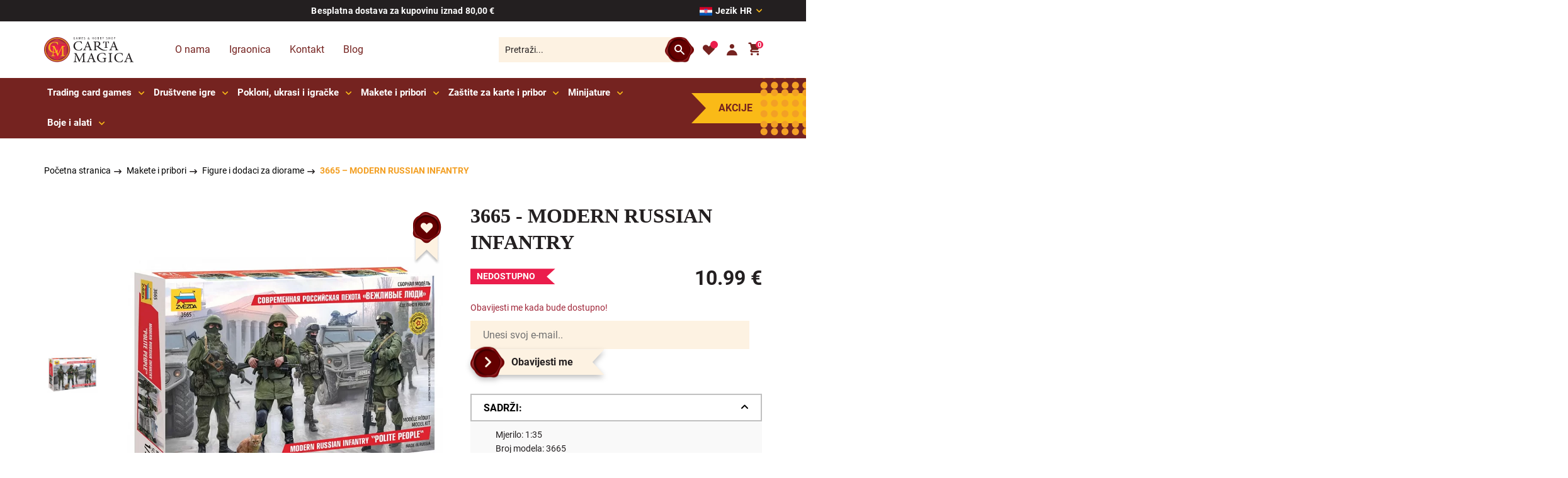

--- FILE ---
content_type: text/html; charset=UTF-8
request_url: https://cartamagica.hr/proizvod/3665-modern-russian-infantry/
body_size: 29354
content:
<!doctype html>
<html lang="hr">
<head>
	<meta charset="UTF-8">
	<meta name="viewport" content="width=device-width, initial-scale=1">
	<link rel="profile" href="https://gmpg.org/xfn/11">

	<script type="text/javascript" data-cookieconsent="ignore">
	window.dataLayer = window.dataLayer || [];

	function gtag() {
		dataLayer.push(arguments);
	}

	gtag("consent", "default", {
		ad_personalization: "denied",
		ad_storage: "denied",
		ad_user_data: "denied",
		analytics_storage: "denied",
		functionality_storage: "denied",
		personalization_storage: "denied",
		security_storage: "granted",
		wait_for_update: 500,
	});
	gtag("set", "ads_data_redaction", true);
	</script>
<script type="text/javascript"
		id="Cookiebot"
		src="https://consent.cookiebot.com/uc.js"
		data-implementation="wp"
		data-cbid="3adee8da-decd-4846-be26-93512aeee7a7"
						data-culture="HR"
				data-blockingmode="auto"
	></script>
<meta name='robots' content='index, follow, max-image-preview:large, max-snippet:-1, max-video-preview:-1' />
	<style>img:is([sizes="auto" i], [sizes^="auto," i]) { contain-intrinsic-size: 3000px 1500px }</style>
	<link rel="alternate" hreflang="hr" href="https://cartamagica.hr/proizvod/3665-modern-russian-infantry/" />
<link rel="alternate" hreflang="x-default" href="https://cartamagica.hr/proizvod/3665-modern-russian-infantry/" />

	<!-- This site is optimized with the Yoast SEO plugin v26.3 - https://yoast.com/wordpress/plugins/seo/ -->
	<title>3665 - MODERN RUSSIAN INFANTRY - Carta Magica</title>
	<link rel="canonical" href="https://cartamagica.hr/proizvod/3665-modern-russian-infantry/" />
	<meta property="og:locale" content="hr_HR" />
	<meta property="og:type" content="article" />
	<meta property="og:title" content="3665 - MODERN RUSSIAN INFANTRY - Carta Magica" />
	<meta property="og:description" content="Mjerilo: 1:35 Broj modela: 3665 Proizvođač: Zvezda" />
	<meta property="og:url" content="https://cartamagica.hr/proizvod/3665-modern-russian-infantry/" />
	<meta property="og:site_name" content="Carta Magica" />
	<meta property="article:publisher" content="https://www.facebook.com/CartaMagicahr" />
	<meta property="article:modified_time" content="2025-11-12T08:15:38+00:00" />
	<meta property="og:image" content="https://cartamagica.hr/wp-content/uploads/2023/11/3665-MODERN-RUSSIAN-INFANTRY_1.png" />
	<meta property="og:image:width" content="800" />
	<meta property="og:image:height" content="800" />
	<meta property="og:image:type" content="image/png" />
	<meta name="twitter:card" content="summary_large_image" />
	<meta name="twitter:site" content="@CartaMagica_hr" />
	<meta name="twitter:label1" content="Procijenjeno vrijeme čitanja" />
	<meta name="twitter:data1" content="1 minuta" />
	<script type="application/ld+json" class="yoast-schema-graph">{"@context":"https://schema.org","@graph":[{"@type":"WebPage","@id":"https://cartamagica.hr/proizvod/3665-modern-russian-infantry/","url":"https://cartamagica.hr/proizvod/3665-modern-russian-infantry/","name":"3665 - MODERN RUSSIAN INFANTRY - Carta Magica","isPartOf":{"@id":"https://cartamagica.hr/#website"},"primaryImageOfPage":{"@id":"https://cartamagica.hr/proizvod/3665-modern-russian-infantry/#primaryimage"},"image":{"@id":"https://cartamagica.hr/proizvod/3665-modern-russian-infantry/#primaryimage"},"thumbnailUrl":"https://cartamagica.hr/wp-content/uploads/2023/11/3665-MODERN-RUSSIAN-INFANTRY_1.png","datePublished":"2023-11-20T09:12:22+00:00","dateModified":"2025-11-12T08:15:38+00:00","breadcrumb":{"@id":"https://cartamagica.hr/proizvod/3665-modern-russian-infantry/#breadcrumb"},"inLanguage":"hr","potentialAction":[{"@type":"ReadAction","target":["https://cartamagica.hr/proizvod/3665-modern-russian-infantry/"]}]},{"@type":"ImageObject","inLanguage":"hr","@id":"https://cartamagica.hr/proizvod/3665-modern-russian-infantry/#primaryimage","url":"https://cartamagica.hr/wp-content/uploads/2023/11/3665-MODERN-RUSSIAN-INFANTRY_1.png","contentUrl":"https://cartamagica.hr/wp-content/uploads/2023/11/3665-MODERN-RUSSIAN-INFANTRY_1.png","width":800,"height":800},{"@type":"BreadcrumbList","@id":"https://cartamagica.hr/proizvod/3665-modern-russian-infantry/#breadcrumb","itemListElement":[{"@type":"ListItem","position":1,"name":"Home","item":"https://cartamagica.hr/"},{"@type":"ListItem","position":2,"name":"Shop","item":"https://cartamagica.hr/shop/"},{"@type":"ListItem","position":3,"name":"3665 &#8211; MODERN RUSSIAN INFANTRY"}]},{"@type":"WebSite","@id":"https://cartamagica.hr/#website","url":"https://cartamagica.hr/","name":"Carta Magica","description":"Game, Hobby &amp; Gift shop","publisher":{"@id":"https://cartamagica.hr/#organization"},"potentialAction":[{"@type":"SearchAction","target":{"@type":"EntryPoint","urlTemplate":"https://cartamagica.hr/?s={search_term_string}"},"query-input":{"@type":"PropertyValueSpecification","valueRequired":true,"valueName":"search_term_string"}}],"inLanguage":"hr"},{"@type":"Organization","@id":"https://cartamagica.hr/#organization","name":"Carta Magica","url":"https://cartamagica.hr/","logo":{"@type":"ImageObject","inLanguage":"hr","@id":"https://cartamagica.hr/#/schema/logo/image/","url":"https://cartamagica.hr/wp-content/uploads/2023/08/logo-sm.svg","contentUrl":"https://cartamagica.hr/wp-content/uploads/2023/08/logo-sm.svg","width":64,"height":65,"caption":"Carta Magica"},"image":{"@id":"https://cartamagica.hr/#/schema/logo/image/"},"sameAs":["https://www.facebook.com/CartaMagicahr","https://x.com/CartaMagica_hr"]}]}</script>
	<!-- / Yoast SEO plugin. -->


<link rel="alternate" type="application/rss+xml" title="Carta Magica &raquo; Kanal" href="https://cartamagica.hr/feed/" />
<link rel="alternate" type="application/rss+xml" title="Carta Magica &raquo; Kanal komentara" href="https://cartamagica.hr/comments/feed/" />
<script>
window._wpemojiSettings = {"baseUrl":"https:\/\/s.w.org\/images\/core\/emoji\/16.0.1\/72x72\/","ext":".png","svgUrl":"https:\/\/s.w.org\/images\/core\/emoji\/16.0.1\/svg\/","svgExt":".svg","source":{"concatemoji":"https:\/\/cartamagica.hr\/wp-includes\/js\/wp-emoji-release.min.js?ver=6.8.3"}};
/*! This file is auto-generated */
!function(s,n){var o,i,e;function c(e){try{var t={supportTests:e,timestamp:(new Date).valueOf()};sessionStorage.setItem(o,JSON.stringify(t))}catch(e){}}function p(e,t,n){e.clearRect(0,0,e.canvas.width,e.canvas.height),e.fillText(t,0,0);var t=new Uint32Array(e.getImageData(0,0,e.canvas.width,e.canvas.height).data),a=(e.clearRect(0,0,e.canvas.width,e.canvas.height),e.fillText(n,0,0),new Uint32Array(e.getImageData(0,0,e.canvas.width,e.canvas.height).data));return t.every(function(e,t){return e===a[t]})}function u(e,t){e.clearRect(0,0,e.canvas.width,e.canvas.height),e.fillText(t,0,0);for(var n=e.getImageData(16,16,1,1),a=0;a<n.data.length;a++)if(0!==n.data[a])return!1;return!0}function f(e,t,n,a){switch(t){case"flag":return n(e,"\ud83c\udff3\ufe0f\u200d\u26a7\ufe0f","\ud83c\udff3\ufe0f\u200b\u26a7\ufe0f")?!1:!n(e,"\ud83c\udde8\ud83c\uddf6","\ud83c\udde8\u200b\ud83c\uddf6")&&!n(e,"\ud83c\udff4\udb40\udc67\udb40\udc62\udb40\udc65\udb40\udc6e\udb40\udc67\udb40\udc7f","\ud83c\udff4\u200b\udb40\udc67\u200b\udb40\udc62\u200b\udb40\udc65\u200b\udb40\udc6e\u200b\udb40\udc67\u200b\udb40\udc7f");case"emoji":return!a(e,"\ud83e\udedf")}return!1}function g(e,t,n,a){var r="undefined"!=typeof WorkerGlobalScope&&self instanceof WorkerGlobalScope?new OffscreenCanvas(300,150):s.createElement("canvas"),o=r.getContext("2d",{willReadFrequently:!0}),i=(o.textBaseline="top",o.font="600 32px Arial",{});return e.forEach(function(e){i[e]=t(o,e,n,a)}),i}function t(e){var t=s.createElement("script");t.src=e,t.defer=!0,s.head.appendChild(t)}"undefined"!=typeof Promise&&(o="wpEmojiSettingsSupports",i=["flag","emoji"],n.supports={everything:!0,everythingExceptFlag:!0},e=new Promise(function(e){s.addEventListener("DOMContentLoaded",e,{once:!0})}),new Promise(function(t){var n=function(){try{var e=JSON.parse(sessionStorage.getItem(o));if("object"==typeof e&&"number"==typeof e.timestamp&&(new Date).valueOf()<e.timestamp+604800&&"object"==typeof e.supportTests)return e.supportTests}catch(e){}return null}();if(!n){if("undefined"!=typeof Worker&&"undefined"!=typeof OffscreenCanvas&&"undefined"!=typeof URL&&URL.createObjectURL&&"undefined"!=typeof Blob)try{var e="postMessage("+g.toString()+"("+[JSON.stringify(i),f.toString(),p.toString(),u.toString()].join(",")+"));",a=new Blob([e],{type:"text/javascript"}),r=new Worker(URL.createObjectURL(a),{name:"wpTestEmojiSupports"});return void(r.onmessage=function(e){c(n=e.data),r.terminate(),t(n)})}catch(e){}c(n=g(i,f,p,u))}t(n)}).then(function(e){for(var t in e)n.supports[t]=e[t],n.supports.everything=n.supports.everything&&n.supports[t],"flag"!==t&&(n.supports.everythingExceptFlag=n.supports.everythingExceptFlag&&n.supports[t]);n.supports.everythingExceptFlag=n.supports.everythingExceptFlag&&!n.supports.flag,n.DOMReady=!1,n.readyCallback=function(){n.DOMReady=!0}}).then(function(){return e}).then(function(){var e;n.supports.everything||(n.readyCallback(),(e=n.source||{}).concatemoji?t(e.concatemoji):e.wpemoji&&e.twemoji&&(t(e.twemoji),t(e.wpemoji)))}))}((window,document),window._wpemojiSettings);
</script>
<style id='wp-emoji-styles-inline-css'>

	img.wp-smiley, img.emoji {
		display: inline !important;
		border: none !important;
		box-shadow: none !important;
		height: 1em !important;
		width: 1em !important;
		margin: 0 0.07em !important;
		vertical-align: -0.1em !important;
		background: none !important;
		padding: 0 !important;
	}
</style>
<link rel='stylesheet' id='wp-block-library-css' href='https://cartamagica.hr/wp-includes/css/dist/block-library/style.min.css?ver=6.8.3' media='all' />
<style id='classic-theme-styles-inline-css'>
/*! This file is auto-generated */
.wp-block-button__link{color:#fff;background-color:#32373c;border-radius:9999px;box-shadow:none;text-decoration:none;padding:calc(.667em + 2px) calc(1.333em + 2px);font-size:1.125em}.wp-block-file__button{background:#32373c;color:#fff;text-decoration:none}
</style>
<style id='safe-svg-svg-icon-style-inline-css'>
.safe-svg-cover{text-align:center}.safe-svg-cover .safe-svg-inside{display:inline-block;max-width:100%}.safe-svg-cover svg{fill:currentColor;height:100%;max-height:100%;max-width:100%;width:100%}

</style>
<style id='global-styles-inline-css'>
:root{--wp--preset--aspect-ratio--square: 1;--wp--preset--aspect-ratio--4-3: 4/3;--wp--preset--aspect-ratio--3-4: 3/4;--wp--preset--aspect-ratio--3-2: 3/2;--wp--preset--aspect-ratio--2-3: 2/3;--wp--preset--aspect-ratio--16-9: 16/9;--wp--preset--aspect-ratio--9-16: 9/16;--wp--preset--color--black: #000000;--wp--preset--color--cyan-bluish-gray: #abb8c3;--wp--preset--color--white: #ffffff;--wp--preset--color--pale-pink: #f78da7;--wp--preset--color--vivid-red: #cf2e2e;--wp--preset--color--luminous-vivid-orange: #ff6900;--wp--preset--color--luminous-vivid-amber: #fcb900;--wp--preset--color--light-green-cyan: #7bdcb5;--wp--preset--color--vivid-green-cyan: #00d084;--wp--preset--color--pale-cyan-blue: #8ed1fc;--wp--preset--color--vivid-cyan-blue: #0693e3;--wp--preset--color--vivid-purple: #9b51e0;--wp--preset--gradient--vivid-cyan-blue-to-vivid-purple: linear-gradient(135deg,rgba(6,147,227,1) 0%,rgb(155,81,224) 100%);--wp--preset--gradient--light-green-cyan-to-vivid-green-cyan: linear-gradient(135deg,rgb(122,220,180) 0%,rgb(0,208,130) 100%);--wp--preset--gradient--luminous-vivid-amber-to-luminous-vivid-orange: linear-gradient(135deg,rgba(252,185,0,1) 0%,rgba(255,105,0,1) 100%);--wp--preset--gradient--luminous-vivid-orange-to-vivid-red: linear-gradient(135deg,rgba(255,105,0,1) 0%,rgb(207,46,46) 100%);--wp--preset--gradient--very-light-gray-to-cyan-bluish-gray: linear-gradient(135deg,rgb(238,238,238) 0%,rgb(169,184,195) 100%);--wp--preset--gradient--cool-to-warm-spectrum: linear-gradient(135deg,rgb(74,234,220) 0%,rgb(151,120,209) 20%,rgb(207,42,186) 40%,rgb(238,44,130) 60%,rgb(251,105,98) 80%,rgb(254,248,76) 100%);--wp--preset--gradient--blush-light-purple: linear-gradient(135deg,rgb(255,206,236) 0%,rgb(152,150,240) 100%);--wp--preset--gradient--blush-bordeaux: linear-gradient(135deg,rgb(254,205,165) 0%,rgb(254,45,45) 50%,rgb(107,0,62) 100%);--wp--preset--gradient--luminous-dusk: linear-gradient(135deg,rgb(255,203,112) 0%,rgb(199,81,192) 50%,rgb(65,88,208) 100%);--wp--preset--gradient--pale-ocean: linear-gradient(135deg,rgb(255,245,203) 0%,rgb(182,227,212) 50%,rgb(51,167,181) 100%);--wp--preset--gradient--electric-grass: linear-gradient(135deg,rgb(202,248,128) 0%,rgb(113,206,126) 100%);--wp--preset--gradient--midnight: linear-gradient(135deg,rgb(2,3,129) 0%,rgb(40,116,252) 100%);--wp--preset--font-size--small: 13px;--wp--preset--font-size--medium: 20px;--wp--preset--font-size--large: 36px;--wp--preset--font-size--x-large: 42px;--wp--preset--spacing--20: 0.44rem;--wp--preset--spacing--30: 0.67rem;--wp--preset--spacing--40: 1rem;--wp--preset--spacing--50: 1.5rem;--wp--preset--spacing--60: 2.25rem;--wp--preset--spacing--70: 3.38rem;--wp--preset--spacing--80: 5.06rem;--wp--preset--shadow--natural: 6px 6px 9px rgba(0, 0, 0, 0.2);--wp--preset--shadow--deep: 12px 12px 50px rgba(0, 0, 0, 0.4);--wp--preset--shadow--sharp: 6px 6px 0px rgba(0, 0, 0, 0.2);--wp--preset--shadow--outlined: 6px 6px 0px -3px rgba(255, 255, 255, 1), 6px 6px rgba(0, 0, 0, 1);--wp--preset--shadow--crisp: 6px 6px 0px rgba(0, 0, 0, 1);}:where(.is-layout-flex){gap: 0.5em;}:where(.is-layout-grid){gap: 0.5em;}body .is-layout-flex{display: flex;}.is-layout-flex{flex-wrap: wrap;align-items: center;}.is-layout-flex > :is(*, div){margin: 0;}body .is-layout-grid{display: grid;}.is-layout-grid > :is(*, div){margin: 0;}:where(.wp-block-columns.is-layout-flex){gap: 2em;}:where(.wp-block-columns.is-layout-grid){gap: 2em;}:where(.wp-block-post-template.is-layout-flex){gap: 1.25em;}:where(.wp-block-post-template.is-layout-grid){gap: 1.25em;}.has-black-color{color: var(--wp--preset--color--black) !important;}.has-cyan-bluish-gray-color{color: var(--wp--preset--color--cyan-bluish-gray) !important;}.has-white-color{color: var(--wp--preset--color--white) !important;}.has-pale-pink-color{color: var(--wp--preset--color--pale-pink) !important;}.has-vivid-red-color{color: var(--wp--preset--color--vivid-red) !important;}.has-luminous-vivid-orange-color{color: var(--wp--preset--color--luminous-vivid-orange) !important;}.has-luminous-vivid-amber-color{color: var(--wp--preset--color--luminous-vivid-amber) !important;}.has-light-green-cyan-color{color: var(--wp--preset--color--light-green-cyan) !important;}.has-vivid-green-cyan-color{color: var(--wp--preset--color--vivid-green-cyan) !important;}.has-pale-cyan-blue-color{color: var(--wp--preset--color--pale-cyan-blue) !important;}.has-vivid-cyan-blue-color{color: var(--wp--preset--color--vivid-cyan-blue) !important;}.has-vivid-purple-color{color: var(--wp--preset--color--vivid-purple) !important;}.has-black-background-color{background-color: var(--wp--preset--color--black) !important;}.has-cyan-bluish-gray-background-color{background-color: var(--wp--preset--color--cyan-bluish-gray) !important;}.has-white-background-color{background-color: var(--wp--preset--color--white) !important;}.has-pale-pink-background-color{background-color: var(--wp--preset--color--pale-pink) !important;}.has-vivid-red-background-color{background-color: var(--wp--preset--color--vivid-red) !important;}.has-luminous-vivid-orange-background-color{background-color: var(--wp--preset--color--luminous-vivid-orange) !important;}.has-luminous-vivid-amber-background-color{background-color: var(--wp--preset--color--luminous-vivid-amber) !important;}.has-light-green-cyan-background-color{background-color: var(--wp--preset--color--light-green-cyan) !important;}.has-vivid-green-cyan-background-color{background-color: var(--wp--preset--color--vivid-green-cyan) !important;}.has-pale-cyan-blue-background-color{background-color: var(--wp--preset--color--pale-cyan-blue) !important;}.has-vivid-cyan-blue-background-color{background-color: var(--wp--preset--color--vivid-cyan-blue) !important;}.has-vivid-purple-background-color{background-color: var(--wp--preset--color--vivid-purple) !important;}.has-black-border-color{border-color: var(--wp--preset--color--black) !important;}.has-cyan-bluish-gray-border-color{border-color: var(--wp--preset--color--cyan-bluish-gray) !important;}.has-white-border-color{border-color: var(--wp--preset--color--white) !important;}.has-pale-pink-border-color{border-color: var(--wp--preset--color--pale-pink) !important;}.has-vivid-red-border-color{border-color: var(--wp--preset--color--vivid-red) !important;}.has-luminous-vivid-orange-border-color{border-color: var(--wp--preset--color--luminous-vivid-orange) !important;}.has-luminous-vivid-amber-border-color{border-color: var(--wp--preset--color--luminous-vivid-amber) !important;}.has-light-green-cyan-border-color{border-color: var(--wp--preset--color--light-green-cyan) !important;}.has-vivid-green-cyan-border-color{border-color: var(--wp--preset--color--vivid-green-cyan) !important;}.has-pale-cyan-blue-border-color{border-color: var(--wp--preset--color--pale-cyan-blue) !important;}.has-vivid-cyan-blue-border-color{border-color: var(--wp--preset--color--vivid-cyan-blue) !important;}.has-vivid-purple-border-color{border-color: var(--wp--preset--color--vivid-purple) !important;}.has-vivid-cyan-blue-to-vivid-purple-gradient-background{background: var(--wp--preset--gradient--vivid-cyan-blue-to-vivid-purple) !important;}.has-light-green-cyan-to-vivid-green-cyan-gradient-background{background: var(--wp--preset--gradient--light-green-cyan-to-vivid-green-cyan) !important;}.has-luminous-vivid-amber-to-luminous-vivid-orange-gradient-background{background: var(--wp--preset--gradient--luminous-vivid-amber-to-luminous-vivid-orange) !important;}.has-luminous-vivid-orange-to-vivid-red-gradient-background{background: var(--wp--preset--gradient--luminous-vivid-orange-to-vivid-red) !important;}.has-very-light-gray-to-cyan-bluish-gray-gradient-background{background: var(--wp--preset--gradient--very-light-gray-to-cyan-bluish-gray) !important;}.has-cool-to-warm-spectrum-gradient-background{background: var(--wp--preset--gradient--cool-to-warm-spectrum) !important;}.has-blush-light-purple-gradient-background{background: var(--wp--preset--gradient--blush-light-purple) !important;}.has-blush-bordeaux-gradient-background{background: var(--wp--preset--gradient--blush-bordeaux) !important;}.has-luminous-dusk-gradient-background{background: var(--wp--preset--gradient--luminous-dusk) !important;}.has-pale-ocean-gradient-background{background: var(--wp--preset--gradient--pale-ocean) !important;}.has-electric-grass-gradient-background{background: var(--wp--preset--gradient--electric-grass) !important;}.has-midnight-gradient-background{background: var(--wp--preset--gradient--midnight) !important;}.has-small-font-size{font-size: var(--wp--preset--font-size--small) !important;}.has-medium-font-size{font-size: var(--wp--preset--font-size--medium) !important;}.has-large-font-size{font-size: var(--wp--preset--font-size--large) !important;}.has-x-large-font-size{font-size: var(--wp--preset--font-size--x-large) !important;}
:where(.wp-block-post-template.is-layout-flex){gap: 1.25em;}:where(.wp-block-post-template.is-layout-grid){gap: 1.25em;}
:where(.wp-block-columns.is-layout-flex){gap: 2em;}:where(.wp-block-columns.is-layout-grid){gap: 2em;}
:root :where(.wp-block-pullquote){font-size: 1.5em;line-height: 1.6;}
</style>
<link rel='stylesheet' id='contact-form-7-css' href='https://cartamagica.hr/wp-content/plugins/contact-form-7/includes/css/styles.css?ver=6.1.3' media='all' />
<link rel='stylesheet' id='photoswipe-css' href='https://cartamagica.hr/wp-content/plugins/woocommerce/assets/css/photoswipe/photoswipe.min.css?ver=10.3.5' media='all' />
<link rel='stylesheet' id='photoswipe-default-skin-css' href='https://cartamagica.hr/wp-content/plugins/woocommerce/assets/css/photoswipe/default-skin/default-skin.min.css?ver=10.3.5' media='all' />
<style id='woocommerce-inline-inline-css'>
.woocommerce form .form-row .required { visibility: visible; }
</style>
<link rel='stylesheet' id='wppopups-base-css' href='https://cartamagica.hr/wp-content/plugins/wp-popups-lite/src/assets/css/wppopups-base.css?ver=2.2.0.3' media='all' />
<link rel='stylesheet' id='brands-styles-css' href='https://cartamagica.hr/wp-content/plugins/woocommerce/assets/css/brands.css?ver=10.3.5' media='all' />
<link rel='preload' as='font' type='font/woff2' crossorigin='anonymous' id='tinvwl-webfont-font-css' href='https://cartamagica.hr/wp-content/plugins/ti-woocommerce-wishlist/assets/fonts/tinvwl-webfont.woff2?ver=xu2uyi' media='all' />
<link rel='stylesheet' id='tinvwl-webfont-css' href='https://cartamagica.hr/wp-content/plugins/ti-woocommerce-wishlist/assets/css/webfont.min.css?ver=2.10.0' media='all' />
<link rel='stylesheet' id='tinvwl-css' href='https://cartamagica.hr/wp-content/plugins/ti-woocommerce-wishlist/assets/css/public.min.css?ver=2.10.0' media='all' />
<link rel='stylesheet' id='cartamagika-style-css' href='https://cartamagica.hr/wp-content/themes/cartamagika/style102.css?ver=1.0.2' media='all' />
<link rel='stylesheet' id='cartamagika-woocommerce-style-css' href='https://cartamagica.hr/wp-content/themes/cartamagika/woocommerce.css?ver=1.0.2' media='all' />
<style id='cartamagika-woocommerce-style-inline-css'>
@font-face {
			font-family: "star";
			src: url("https://cartamagica.hr/wp-content/plugins/woocommerce/assets/fonts/star.eot");
			src: url("https://cartamagica.hr/wp-content/plugins/woocommerce/assets/fonts/star.eot?#iefix") format("embedded-opentype"),
				url("https://cartamagica.hr/wp-content/plugins/woocommerce/assets/fonts/star.woff") format("woff"),
				url("https://cartamagica.hr/wp-content/plugins/woocommerce/assets/fonts/star.ttf") format("truetype"),
				url("https://cartamagica.hr/wp-content/plugins/woocommerce/assets/fonts/star.svg#star") format("svg");
			font-weight: normal;
			font-style: normal;
		}
</style>
<link rel='stylesheet' id='jquery-ui-smoothness-css' href='https://cartamagica.hr/wp-content/plugins/contact-form-7/includes/js/jquery-ui/themes/smoothness/jquery-ui.min.css?ver=1.12.1' media='screen' />
<link rel='stylesheet' id='select2-css' href='https://cartamagica.hr/wp-content/plugins/woocommerce/assets/css/select2.css?ver=10.3.5' media='all' />
<link rel='stylesheet' id='thwvsf-public-style-css' href='https://cartamagica.hr/wp-content/plugins/product-variation-swatches-for-woocommerce/public/assets/css/thwvsf-public.min.css?ver=6.8.3' media='all' />
<style id='thwvsf-public-style-inline-css'>

       		.thwvsf-wrapper-ul .thwvsf-wrapper-item-li.attr_swatch_design_default {
               	width: 45px; 
               	border-radius: 2px; 
               	height:  45px;
               	box-shadow: 0 0 0 1px #d1d7da; 
           	}
           	.thwvsf-wrapper-ul .thwvsf-wrapper-item-li.thwvsf-label-li.attr_swatch_design_default{
               	width: auto; 
               	height:  45px;
               	color: #000;
               	background-color: #fff;
           	}
           	.thwvsf-wrapper-ul .thwvsf-label-li.attr_swatch_design_default .thwvsf-item-span.item-span-text{
           		font-size: 16px;
           	}
			.thwvsf-wrapper-ul .thwvsf-tooltip .tooltiptext.tooltip_swatch_design_default {
					background-color: #000000;
					color : #ffffff;
			}
			.thwvsf-wrapper-ul .thwvsf-tooltip .tooltiptext.tooltip_swatch_design_default::after{
					border-color: #000000 transparent transparent;
			}
			.thwvsf-wrapper-ul .thwvsf-wrapper-item-li.attr_swatch_design_default.thwvsf-selected, .thwvsf-wrapper-ul .thwvsf-wrapper-item-li.attr_swatch_design_default.thwvsf-selected:hover{
			    -webkit-box-shadow: 0 0 0 2px #827d7d;
			    box-shadow: 0 0 0 2px #827d7d;
			}
			.thwvsf-wrapper-ul .thwvsf-wrapper-item-li.attr_swatch_design_default:hover{
				-webkit-box-shadow: 0 0 0 3px #aaaaaa;
				box-shadow: 0 0 0 3px #aaaaaa;
			}
		
			.thwvsf-wrapper-ul .thwvsf-wrapper-item-li.thwvsf-label-li.attr_swatch_design_default.thwvsf-selected:after {
				content: '';
			}
		

       		.thwvsf-wrapper-ul .thwvsf-wrapper-item-li.attr_swatch_design_1 {
               	width: 45px; 
               	border-radius: 2px; 
               	height:  45px;
               	box-shadow: 0 0 0 1px #d1d7da; 
           	}
           	.thwvsf-wrapper-ul .thwvsf-wrapper-item-li.thwvsf-label-li.attr_swatch_design_1{
               	width: auto; 
               	height:  45px;
               	color: #000;
               	background-color: #fff;
           	}
           	.thwvsf-wrapper-ul .thwvsf-label-li.attr_swatch_design_1 .thwvsf-item-span.item-span-text{
           		font-size: 16px;
           	}
			.thwvsf-wrapper-ul .thwvsf-tooltip .tooltiptext.tooltip_swatch_design_1 {
					background-color: #000000;
					color : #ffffff;
			}
			.thwvsf-wrapper-ul .thwvsf-tooltip .tooltiptext.tooltip_swatch_design_1::after{
					border-color: #000000 transparent transparent;
			}
			.thwvsf-wrapper-ul .thwvsf-wrapper-item-li.attr_swatch_design_1.thwvsf-selected, .thwvsf-wrapper-ul .thwvsf-wrapper-item-li.attr_swatch_design_1.thwvsf-selected:hover{
			    -webkit-box-shadow: 0 0 0 2px #827d7d;
			    box-shadow: 0 0 0 2px #827d7d;
			}
			.thwvsf-wrapper-ul .thwvsf-wrapper-item-li.attr_swatch_design_1:hover{
				-webkit-box-shadow: 0 0 0 3px #aaaaaa;
				box-shadow: 0 0 0 3px #aaaaaa;
			}
		
			.thwvsf-wrapper-ul .thwvsf-wrapper-item-li.thwvsf-label-li.attr_swatch_design_1.thwvsf-selected:after {
				content: '';
			}
		

       		.thwvsf-wrapper-ul .thwvsf-wrapper-item-li.attr_swatch_design_2 {
               	width: 45px; 
               	border-radius: 2px; 
               	height:  45px;
               	box-shadow: 0 0 0 1px #d1d7da; 
           	}
           	.thwvsf-wrapper-ul .thwvsf-wrapper-item-li.thwvsf-label-li.attr_swatch_design_2{
               	width: auto; 
               	height:  45px;
               	color: #000;
               	background-color: #fff;
           	}
           	.thwvsf-wrapper-ul .thwvsf-label-li.attr_swatch_design_2 .thwvsf-item-span.item-span-text{
           		font-size: 16px;
           	}
			.thwvsf-wrapper-ul .thwvsf-tooltip .tooltiptext.tooltip_swatch_design_2 {
					background-color: #000000;
					color : #ffffff;
			}
			.thwvsf-wrapper-ul .thwvsf-tooltip .tooltiptext.tooltip_swatch_design_2::after{
					border-color: #000000 transparent transparent;
			}
			.thwvsf-wrapper-ul .thwvsf-wrapper-item-li.attr_swatch_design_2.thwvsf-selected, .thwvsf-wrapper-ul .thwvsf-wrapper-item-li.attr_swatch_design_2.thwvsf-selected:hover{
			    -webkit-box-shadow: 0 0 0 2px #827d7d;
			    box-shadow: 0 0 0 2px #827d7d;
			}
			.thwvsf-wrapper-ul .thwvsf-wrapper-item-li.attr_swatch_design_2:hover{
				-webkit-box-shadow: 0 0 0 3px #aaaaaa;
				box-shadow: 0 0 0 3px #aaaaaa;
			}
		
			.thwvsf-wrapper-ul .thwvsf-wrapper-item-li.thwvsf-label-li.attr_swatch_design_2.thwvsf-selected:after {
				content: '';
			}
		

       		.thwvsf-wrapper-ul .thwvsf-wrapper-item-li.attr_swatch_design_3 {
               	width: 45px; 
               	border-radius: 2px; 
               	height:  45px;
               	box-shadow: 0 0 0 1px #d1d7da; 
           	}
           	.thwvsf-wrapper-ul .thwvsf-wrapper-item-li.thwvsf-label-li.attr_swatch_design_3{
               	width: auto; 
               	height:  45px;
               	color: #000;
               	background-color: #fff;
           	}
           	.thwvsf-wrapper-ul .thwvsf-label-li.attr_swatch_design_3 .thwvsf-item-span.item-span-text{
           		font-size: 16px;
           	}
			.thwvsf-wrapper-ul .thwvsf-tooltip .tooltiptext.tooltip_swatch_design_3 {
					background-color: #000000;
					color : #ffffff;
			}
			.thwvsf-wrapper-ul .thwvsf-tooltip .tooltiptext.tooltip_swatch_design_3::after{
					border-color: #000000 transparent transparent;
			}
			.thwvsf-wrapper-ul .thwvsf-wrapper-item-li.attr_swatch_design_3.thwvsf-selected, .thwvsf-wrapper-ul .thwvsf-wrapper-item-li.attr_swatch_design_3.thwvsf-selected:hover{
			    -webkit-box-shadow: 0 0 0 2px #827d7d;
			    box-shadow: 0 0 0 2px #827d7d;
			}
			.thwvsf-wrapper-ul .thwvsf-wrapper-item-li.attr_swatch_design_3:hover{
				-webkit-box-shadow: 0 0 0 3px #aaaaaa;
				box-shadow: 0 0 0 3px #aaaaaa;
			}
		
			.thwvsf-wrapper-ul .thwvsf-wrapper-item-li.thwvsf-label-li.attr_swatch_design_3.thwvsf-selected:after {
				content: '';
			}
		
</style>
<link rel='stylesheet' id='relevanssi-live-search-css' href='https://cartamagica.hr/wp-content/plugins/relevanssi-live-ajax-search/assets/styles/style.css?ver=2.5' media='all' />
<link rel='stylesheet' id='cwginstock_frontend_css-css' href='https://cartamagica.hr/wp-content/plugins/back-in-stock-notifier-for-woocommerce/assets/css/frontend.min.css?ver=6.2.2' media='' />
<link rel='stylesheet' id='cwginstock_bootstrap-css' href='https://cartamagica.hr/wp-content/plugins/back-in-stock-notifier-for-woocommerce/assets/css/bootstrap.min.css?ver=6.2.2' media='' />
<script type="text/template" id="tmpl-variation-template">
	<div class="woocommerce-variation-description">{{{ data.variation.variation_description }}}</div>
	<div class="woocommerce-variation-price">{{{ data.variation.price_html }}}</div>
	<div class="woocommerce-variation-availability">{{{ data.variation.availability_html }}}</div>
</script>
<script type="text/template" id="tmpl-unavailable-variation-template">
	<p role="alert">Oprostite ali ovaj proizvod nije dostupan. Molimo izaberite drugu kombinaciju.</p>
</script>
<script type="text/javascript">
            window._nslDOMReady = (function () {
                const executedCallbacks = new Set();
            
                return function (callback) {
                    /**
                    * Third parties might dispatch DOMContentLoaded events, so we need to ensure that we only run our callback once!
                    */
                    if (executedCallbacks.has(callback)) return;
            
                    const wrappedCallback = function () {
                        if (executedCallbacks.has(callback)) return;
                        executedCallbacks.add(callback);
                        callback();
                    };
            
                    if (document.readyState === "complete" || document.readyState === "interactive") {
                        wrappedCallback();
                    } else {
                        document.addEventListener("DOMContentLoaded", wrappedCallback);
                    }
                };
            })();
        </script><script id="wpml-cookie-js-extra">
var wpml_cookies = {"wp-wpml_current_language":{"value":"hr","expires":1,"path":"\/"}};
var wpml_cookies = {"wp-wpml_current_language":{"value":"hr","expires":1,"path":"\/"}};
</script>
<script src="https://cartamagica.hr/wp-content/plugins/sitepress-multilingual-cms/res/js/cookies/language-cookie.js?ver=484900" id="wpml-cookie-js" defer data-wp-strategy="defer"></script>
<script src="https://cartamagica.hr/wp-includes/js/jquery/jquery.min.js?ver=3.7.1" id="jquery-core-js"></script>
<script src="https://cartamagica.hr/wp-includes/js/jquery/jquery-migrate.min.js?ver=3.4.1" id="jquery-migrate-js"></script>
<script src="https://cartamagica.hr/wp-content/plugins/woocommerce/assets/js/jquery-blockui/jquery.blockUI.min.js?ver=2.7.0-wc.10.3.5" id="wc-jquery-blockui-js" data-wp-strategy="defer"></script>
<script id="wc-add-to-cart-js-extra">
var wc_add_to_cart_params = {"ajax_url":"\/wp-admin\/admin-ajax.php","wc_ajax_url":"\/?wc-ajax=%%endpoint%%","i18n_view_cart":"Vidi ko\u0161aricu","cart_url":"https:\/\/cartamagica.hr\/cart\/","is_cart":"","cart_redirect_after_add":"no"};
</script>
<script src="https://cartamagica.hr/wp-content/plugins/woocommerce/assets/js/frontend/add-to-cart.min.js?ver=10.3.5" id="wc-add-to-cart-js" defer data-wp-strategy="defer"></script>
<script src="https://cartamagica.hr/wp-content/plugins/woocommerce/assets/js/zoom/jquery.zoom.min.js?ver=1.7.21-wc.10.3.5" id="wc-zoom-js" defer data-wp-strategy="defer"></script>
<script src="https://cartamagica.hr/wp-content/plugins/woocommerce/assets/js/flexslider/jquery.flexslider.min.js?ver=2.7.2-wc.10.3.5" id="wc-flexslider-js" defer data-wp-strategy="defer"></script>
<script src="https://cartamagica.hr/wp-content/plugins/woocommerce/assets/js/photoswipe/photoswipe.min.js?ver=4.1.1-wc.10.3.5" id="wc-photoswipe-js" defer data-wp-strategy="defer"></script>
<script src="https://cartamagica.hr/wp-content/plugins/woocommerce/assets/js/photoswipe/photoswipe-ui-default.min.js?ver=4.1.1-wc.10.3.5" id="wc-photoswipe-ui-default-js" defer data-wp-strategy="defer"></script>
<script id="wc-single-product-js-extra">
var wc_single_product_params = {"i18n_required_rating_text":"Molimo odaberite svoju ocjenu","i18n_rating_options":["1 od 5 zvjezdica","2 od 5 zvjezdica","3 od 5 zvjezdica","4 od 5 zvjezdica","5 od 5 zvjezdica"],"i18n_product_gallery_trigger_text":"Prikaz galerije slika preko cijelog zaslona","review_rating_required":"yes","flexslider":{"rtl":false,"animation":"slide","smoothHeight":true,"directionNav":false,"controlNav":"thumbnails","slideshow":false,"animationSpeed":500,"animationLoop":false,"allowOneSlide":false},"zoom_enabled":"1","zoom_options":[],"photoswipe_enabled":"1","photoswipe_options":{"shareEl":false,"closeOnScroll":false,"history":false,"hideAnimationDuration":0,"showAnimationDuration":0},"flexslider_enabled":"1"};
</script>
<script src="https://cartamagica.hr/wp-content/plugins/woocommerce/assets/js/frontend/single-product.min.js?ver=10.3.5" id="wc-single-product-js" defer data-wp-strategy="defer"></script>
<script src="https://cartamagica.hr/wp-content/plugins/woocommerce/assets/js/js-cookie/js.cookie.min.js?ver=2.1.4-wc.10.3.5" id="wc-js-cookie-js" data-wp-strategy="defer"></script>
<script id="woocommerce-js-extra">
var woocommerce_params = {"ajax_url":"\/wp-admin\/admin-ajax.php","wc_ajax_url":"\/?wc-ajax=%%endpoint%%","i18n_password_show":"Prika\u017ei lozinku","i18n_password_hide":"Sakrij lozinku"};
</script>
<script src="https://cartamagica.hr/wp-content/plugins/woocommerce/assets/js/frontend/woocommerce.min.js?ver=10.3.5" id="woocommerce-js" defer data-wp-strategy="defer"></script>
<script src="https://cartamagica.hr/wp-includes/js/underscore.min.js?ver=1.13.7" id="underscore-js"></script>
<script id="wp-util-js-extra">
var _wpUtilSettings = {"ajax":{"url":"\/wp-admin\/admin-ajax.php"}};
</script>
<script src="https://cartamagica.hr/wp-includes/js/wp-util.min.js?ver=6.8.3" id="wp-util-js"></script>
<link rel="https://api.w.org/" href="https://cartamagica.hr/wp-json/" /><link rel="alternate" title="JSON" type="application/json" href="https://cartamagica.hr/wp-json/wp/v2/product/7389" /><link rel="EditURI" type="application/rsd+xml" title="RSD" href="https://cartamagica.hr/xmlrpc.php?rsd" />
<meta name="generator" content="WordPress 6.8.3" />
<meta name="generator" content="WooCommerce 10.3.5" />
<link rel='shortlink' href='https://cartamagica.hr/?p=7389' />
<link rel="alternate" title="oEmbed (JSON)" type="application/json+oembed" href="https://cartamagica.hr/wp-json/oembed/1.0/embed?url=https%3A%2F%2Fcartamagica.hr%2Fproizvod%2F3665-modern-russian-infantry%2F" />
<link rel="alternate" title="oEmbed (XML)" type="text/xml+oembed" href="https://cartamagica.hr/wp-json/oembed/1.0/embed?url=https%3A%2F%2Fcartamagica.hr%2Fproizvod%2F3665-modern-russian-infantry%2F&#038;format=xml" />
<meta name="generator" content="WPML ver:4.8.4 stt:22,1;" />
<!-- Google Tag Manager -->
<script>(function(w,d,s,l,i){w[l]=w[l]||[];w[l].push({'gtm.start':
new Date().getTime(),event:'gtm.js'});var f=d.getElementsByTagName(s)[0],
j=d.createElement(s),dl=l!='dataLayer'?'&l='+l:'';j.async=true;j.src=
'https://www.googletagmanager.com/gtm.js?id='+i+dl;f.parentNode.insertBefore(j,f);
})(window,document,'script','dataLayer','GTM-NMKVWZKM');
</script>
<!-- End Google Tag Manager -->

<!-- Google Tag Manager (noscript) -->
<noscript><iframe src="https://www.googletagmanager.com/ns.html?id=GTM-NMKVWZKM"
height="0" width="0" style="display:none;visibility:hidden"></iframe></noscript>
<!-- End Google Tag Manager (noscript) -->

<!-- Google tag (gtag.js) --> 
<script async src="https://www.googletagmanager.com/gtag/js?id=G-WSMCG8H105"></script>
<script> 
	window.dataLayer = window.gdataLayer || []; function gtag(){dataLayer.push(arguments);} gtag('js', new Date()); gtag('config', 'G-WSMCG8H105'); 
</script>
<meta name="google-site-verification" content="5-u_8kazLgsUbHmzEPuOuKGHeLaVbHL66jGUJWatC-A" />    <style media="screen">
        div#wpadminbar ~ span.select2-container, body.admin-bar > span.select2-container {
            padding-top: 32px;
        }

        .woocommerce-edit-account  > span.select2-container, .woocommerce-cart > span.select2-container,  .woocommerce-checkout > span.select2-container {
            padding-top: 0px!important;
        }

        @media screen and ( max-width: 782px ) {
            div#wpadminbar ~ span.select2-container, body.admin-bar > span.select2-container {
                padding-top: 46px;
            }
            .woocommerce-page > span.select2-container, .woocommerce-cart > span.select2-container {
            padding-top: 0!important;
        }
        }
    </style>
    	<noscript><style>.woocommerce-product-gallery{ opacity: 1 !important; }</style></noscript>
	<link rel="icon" href="https://cartamagica.hr/wp-content/uploads/2023/08/favicon.png" sizes="32x32" />
<link rel="icon" href="https://cartamagica.hr/wp-content/uploads/2023/08/favicon.png" sizes="192x192" />
<link rel="apple-touch-icon" href="https://cartamagica.hr/wp-content/uploads/2023/08/favicon.png" />
<meta name="msapplication-TileImage" content="https://cartamagica.hr/wp-content/uploads/2023/08/favicon.png" />
<style type="text/css">div.nsl-container[data-align="left"] {
    text-align: left;
}

div.nsl-container[data-align="center"] {
    text-align: center;
}

div.nsl-container[data-align="right"] {
    text-align: right;
}


div.nsl-container div.nsl-container-buttons a[data-plugin="nsl"] {
    text-decoration: none;
    box-shadow: none;
    border: 0;
}

div.nsl-container .nsl-container-buttons {
    display: flex;
    padding: 5px 0;
}

div.nsl-container.nsl-container-block .nsl-container-buttons {
    display: inline-grid;
    grid-template-columns: minmax(145px, auto);
}

div.nsl-container-block-fullwidth .nsl-container-buttons {
    flex-flow: column;
    align-items: center;
}

div.nsl-container-block-fullwidth .nsl-container-buttons a,
div.nsl-container-block .nsl-container-buttons a {
    flex: 1 1 auto;
    display: block;
    margin: 5px 0;
    width: 100%;
}

div.nsl-container-inline {
    margin: -5px;
    text-align: left;
}

div.nsl-container-inline .nsl-container-buttons {
    justify-content: center;
    flex-wrap: wrap;
}

div.nsl-container-inline .nsl-container-buttons a {
    margin: 5px;
    display: inline-block;
}

div.nsl-container-grid .nsl-container-buttons {
    flex-flow: row;
    align-items: center;
    flex-wrap: wrap;
}

div.nsl-container-grid .nsl-container-buttons a {
    flex: 1 1 auto;
    display: block;
    margin: 5px;
    max-width: 280px;
    width: 100%;
}

@media only screen and (min-width: 650px) {
    div.nsl-container-grid .nsl-container-buttons a {
        width: auto;
    }
}

div.nsl-container .nsl-button {
    cursor: pointer;
    vertical-align: top;
    border-radius: 4px;
}

div.nsl-container .nsl-button-default {
    color: #fff;
    display: flex;
}

div.nsl-container .nsl-button-icon {
    display: inline-block;
}

div.nsl-container .nsl-button-svg-container {
    flex: 0 0 auto;
    padding: 8px;
    display: flex;
    align-items: center;
}

div.nsl-container svg {
    height: 24px;
    width: 24px;
    vertical-align: top;
}

div.nsl-container .nsl-button-default div.nsl-button-label-container {
    margin: 0 24px 0 12px;
    padding: 10px 0;
    font-family: Helvetica, Arial, sans-serif;
    font-size: 16px;
    line-height: 20px;
    letter-spacing: .25px;
    overflow: hidden;
    text-align: center;
    text-overflow: clip;
    white-space: nowrap;
    flex: 1 1 auto;
    -webkit-font-smoothing: antialiased;
    -moz-osx-font-smoothing: grayscale;
    text-transform: none;
    display: inline-block;
}

div.nsl-container .nsl-button-google[data-skin="light"] {
    box-shadow: inset 0 0 0 1px #747775;
    color: #1f1f1f;
}

div.nsl-container .nsl-button-google[data-skin="dark"] {
    box-shadow: inset 0 0 0 1px #8E918F;
    color: #E3E3E3;
}

div.nsl-container .nsl-button-google[data-skin="neutral"] {
    color: #1F1F1F;
}

div.nsl-container .nsl-button-google div.nsl-button-label-container {
    font-family: "Roboto Medium", Roboto, Helvetica, Arial, sans-serif;
}

div.nsl-container .nsl-button-apple .nsl-button-svg-container {
    padding: 0 6px;
}

div.nsl-container .nsl-button-apple .nsl-button-svg-container svg {
    height: 40px;
    width: auto;
}

div.nsl-container .nsl-button-apple[data-skin="light"] {
    color: #000;
    box-shadow: 0 0 0 1px #000;
}

div.nsl-container .nsl-button-facebook[data-skin="white"] {
    color: #000;
    box-shadow: inset 0 0 0 1px #000;
}

div.nsl-container .nsl-button-facebook[data-skin="light"] {
    color: #1877F2;
    box-shadow: inset 0 0 0 1px #1877F2;
}

div.nsl-container .nsl-button-spotify[data-skin="white"] {
    color: #191414;
    box-shadow: inset 0 0 0 1px #191414;
}

div.nsl-container .nsl-button-apple div.nsl-button-label-container {
    font-size: 17px;
    font-family: -apple-system, BlinkMacSystemFont, "Segoe UI", Roboto, Helvetica, Arial, sans-serif, "Apple Color Emoji", "Segoe UI Emoji", "Segoe UI Symbol";
}

div.nsl-container .nsl-button-slack div.nsl-button-label-container {
    font-size: 17px;
    font-family: -apple-system, BlinkMacSystemFont, "Segoe UI", Roboto, Helvetica, Arial, sans-serif, "Apple Color Emoji", "Segoe UI Emoji", "Segoe UI Symbol";
}

div.nsl-container .nsl-button-slack[data-skin="light"] {
    color: #000000;
    box-shadow: inset 0 0 0 1px #DDDDDD;
}

div.nsl-container .nsl-button-tiktok[data-skin="light"] {
    color: #161823;
    box-shadow: 0 0 0 1px rgba(22, 24, 35, 0.12);
}


div.nsl-container .nsl-button-kakao {
    color: rgba(0, 0, 0, 0.85);
}

.nsl-clear {
    clear: both;
}

.nsl-container {
    clear: both;
}

.nsl-disabled-provider .nsl-button {
    filter: grayscale(1);
    opacity: 0.8;
}

/*Button align start*/

div.nsl-container-inline[data-align="left"] .nsl-container-buttons {
    justify-content: flex-start;
}

div.nsl-container-inline[data-align="center"] .nsl-container-buttons {
    justify-content: center;
}

div.nsl-container-inline[data-align="right"] .nsl-container-buttons {
    justify-content: flex-end;
}


div.nsl-container-grid[data-align="left"] .nsl-container-buttons {
    justify-content: flex-start;
}

div.nsl-container-grid[data-align="center"] .nsl-container-buttons {
    justify-content: center;
}

div.nsl-container-grid[data-align="right"] .nsl-container-buttons {
    justify-content: flex-end;
}

div.nsl-container-grid[data-align="space-around"] .nsl-container-buttons {
    justify-content: space-around;
}

div.nsl-container-grid[data-align="space-between"] .nsl-container-buttons {
    justify-content: space-between;
}

/* Button align end*/

/* Redirect */

#nsl-redirect-overlay {
    display: flex;
    flex-direction: column;
    justify-content: center;
    align-items: center;
    position: fixed;
    z-index: 1000000;
    left: 0;
    top: 0;
    width: 100%;
    height: 100%;
    backdrop-filter: blur(1px);
    background-color: RGBA(0, 0, 0, .32);;
}

#nsl-redirect-overlay-container {
    display: flex;
    flex-direction: column;
    justify-content: center;
    align-items: center;
    background-color: white;
    padding: 30px;
    border-radius: 10px;
}

#nsl-redirect-overlay-spinner {
    content: '';
    display: block;
    margin: 20px;
    border: 9px solid RGBA(0, 0, 0, .6);
    border-top: 9px solid #fff;
    border-radius: 50%;
    box-shadow: inset 0 0 0 1px RGBA(0, 0, 0, .6), 0 0 0 1px RGBA(0, 0, 0, .6);
    width: 40px;
    height: 40px;
    animation: nsl-loader-spin 2s linear infinite;
}

@keyframes nsl-loader-spin {
    0% {
        transform: rotate(0deg)
    }
    to {
        transform: rotate(360deg)
    }
}

#nsl-redirect-overlay-title {
    font-family: -apple-system, BlinkMacSystemFont, "Segoe UI", Roboto, Oxygen-Sans, Ubuntu, Cantarell, "Helvetica Neue", sans-serif;
    font-size: 18px;
    font-weight: bold;
    color: #3C434A;
}

#nsl-redirect-overlay-text {
    font-family: -apple-system, BlinkMacSystemFont, "Segoe UI", Roboto, Oxygen-Sans, Ubuntu, Cantarell, "Helvetica Neue", sans-serif;
    text-align: center;
    font-size: 14px;
    color: #3C434A;
}

/* Redirect END*/</style><style type="text/css">/* Notice fallback */
#nsl-notices-fallback {
    position: fixed;
    right: 10px;
    top: 10px;
    z-index: 10000;
}

.admin-bar #nsl-notices-fallback {
    top: 42px;
}

#nsl-notices-fallback > div {
    position: relative;
    background: #fff;
    border-left: 4px solid #fff;
    box-shadow: 0 1px 1px 0 rgba(0, 0, 0, .1);
    margin: 5px 15px 2px;
    padding: 1px 20px;
}

#nsl-notices-fallback > div.error {
    display: block;
    border-left-color: #dc3232;
}

#nsl-notices-fallback > div.updated {
    display: block;
    border-left-color: #46b450;
}

#nsl-notices-fallback p {
    margin: .5em 0;
    padding: 2px;
}

#nsl-notices-fallback > div:after {
    position: absolute;
    right: 5px;
    top: 5px;
    content: '\00d7';
    display: block;
    height: 16px;
    width: 16px;
    line-height: 16px;
    text-align: center;
    font-size: 20px;
    cursor: pointer;
}</style>		<style id="wp-custom-css">
			#checkout-page .payment_method_corvuspay img {height: 26px; margin-left: 10px;}

@media (min-width: 1200px) and (max-width: 1400px) {
#bottom-header #main-navigation ul.links>li>a {padding-left: 5px!important; font-size: 14.5px!important;}
}
.total-value .total .includes_tax {display: none;}


 #regular-page .page-content ul {
        margin-left: 1.5em;
        list-style-type: disc;
        margin-top: 20px;
        margin-bottom: 20px;
    }
    #regular-page .page-content ol {
        margin-left: 1.5em;
        list-style-type: decimal;
        margin-top: 20px;
        margin-bottom: 20px;
			padding: 0;
    }
    #regular-page .page-content ul li, #regular-page .page-content ol li {
        font-family: 'Roboto';
        font-style: normal;
        font-weight: 400;
        font-size: 16px;
        line-height: 25px;
        letter-spacing: 0.01em;
        margin: 0;
        padding: 0;
        margin-bottom: 5px;
       
    }
    #regular-page .page-content ul li {
         list-style: initial;
    }
#regular-page .page-content ul li a, #regular-page .page-content ol li a, 
#regular-page .page-content p a {
	color: #752320;
}

#regular-page .page-content ul li a:hover, #regular-page .page-content ol li a:hover, 
#regular-page .page-content p a:hover {
	color: #FABA17;
}
#masheader {
	background: #231F20;
}
#home-hero-slider {
    opacity: 0;
    visibility: hidden;
    transition: opacity 1s ease;
    -webkit-transition: opacity 1s ease;
    background: #231F20;
}
#home-hero-slider.slick-initialized {
    visibility: visible;
    opacity: 1;
}
#masheader #home-hero-slider:after{z-index: 99;content:'';display:block;position:absolute;top:50%;left:50%;-webkit-transform:translate(-50%, -50%);-moz-transform:translate(-50%, -50%);-ms-transform:translate(-50%, -50%);-o-transform:translate(-50%, -50%);transform:translate(-50%, -50%);background:url(img/ico/ajax-loader.gif) no-repeat center center;width:32px;height:32px;opacity:1;transition:.25s ease-in-out}#masheader #home-hero-slider.slick-initialized:after{opacity:0;pointer-events:none}


.post-type-archive-product .product-item-box .photo-holder .left-labels .ribbon.out-of-stock {}

@media only screen and (max-width: 767.98px) {
#product-listing .product-listing-wrap .product-listing .col-md-12, #product-listing .product-listing-wrap   .product-listing .custom-pagination.row {max-width: 100%!important;}
}
@media only screen and (max-width: 767.98px) {
#product-listing .product-listing-wrap .product-listing .col-md-12, #product-listing .product-listing-wrap   .product-listing .custom-pagination.row, #product-listing .product-listing-wrap   .product-listing .custom-pagination.row [class*="col-"] {max-width: 100%!important; flex: 1;}
}
@media only screen and (max-width: 767.98px) {
   .search-results #product-listing .products-lhs-filter-wrap {
        order: 1;
    }
}

.ribbon.lowstock{
background-color:  #231f20 !important;
}

.blog-content UL{
	line-height: 25px;
	list-style: disc;
	margin-left: 20px;
	margin-bottom: 20px;
}

.blog-content H1{
	font-family: 'Cinzel' !important; 
	font-weight: 700 !important; 
	font-size: 32px !important;
  line-height: 42px !important;
}

.spu-content FORM{
	text-align: center;
	margin: 40px auto;
	max-width: 650px;
}


@media only screen and (min-width: 768px) {
   .spu-content form .form-group {
        display: flex;
    }
}
.spu-content form input[type=email] {
    border: 0;
    display: block;
    height: 45px;
    padding: 11px 20px;
    background-color: #fff;
    font-family: Roboto;
    font-size: 14px;
    font-style: normal;
    font-weight: 400;
    line-height: 22.4px;
    color: #727272;
    margin-right: 11px;
    flex-grow: 1;
}

.spu-content form button[type=submit] {
    padding: 0;
    display: inline-flex;
    justify-content: center;
    align-items: center;
    font-family: Roboto;
    font-size: 16px;
    font-style: normal;
    font-weight: 600;
    line-height: 24.7px;
    text-align: center;
    cursor: pointer;
    position: relative;
    filter: drop-shadow(0px 4px 4px rgba(0, 0, 0, 0.25));
    flex-basis: 228px;
    background: transparent;
    border: 0;
}
	
.spu-content form button[type=submit] strong {
    clip-path: polygon(100% 0%, 90% 50%, 100% 100%, 0 100%, 0% 50%, 0 0);
    display: flex;
    align-items: center;
    background: #FDF2E2;
    transition: .25s ease-in-out;
    padding: 0px 40px;
    padding-right: 50px;
    height: 41px;
    color: #231F20;
    flex-grow: 1;
    margin-left: 25px;
		background: #A0273A;
    color: #fff;
}
	
.spu-content form button[type=submit] span {
    position: absolute;
    position: absolute;
    top: 50%;
    -webkit-transform: translateY(-50%);
    -moz-transform: translateY(-50%);
    -ms-transform: translateY(-50%);
    -o-transform: translateY(-50%);
    transform: translateY(-50%);
    left: 0px;
    width: 54px;
    height: 50px;
    display: flex;
    align-items: center;
    justify-content: center;
    background: url(https://cartamagica.hr/wp-content/themes/cartamagika/img/bg/red-stamp.png) center center no-repeat;
    background-size: 54px 51px;
    z-index: 1;
}


.spu-content form button[type=submit].show-sm {
        display: none;
    }


@media only screen and (max-width: 767.98px) {
   .spu-contentinput[type=email] {
        width: 100%;
        margin-bottom: 20px;
    }

	.spu-content form button[type=submit] span:before {
    font-family: icomoon;
    color: #FDF2E2;
    font-size: 18px;
    content: "\e903";
    display: block;
	}	
	
	.spu-content form .form-group {
        
    }

	.spu-content form input[type=email] {
        width: 100%;
        margin-bottom: 20px;
    }


}		
		
@media (max-width: 568px) {
  .spu-box {
    max-width: 100% !important;
  }
}		

.aligncenter{
	display: block;
  margin-left: auto;
	margin-right: auto;
}

#order_review2 {
    max-width: 640px;
    margin-left: auto;
		margin-right: auto;
    width: 100%;
    padding: 35px 40px 25px 40px;
}

.shop_table TD, .shop_table TH, .shop_table TF{
	text-align: left;
	padding: 5px;
	
}

.woocommerce-privacy-policy-text {
	display: none;
}

.wc_payment_methods{
	margin: 20px 0;
}

.wc_payment_methods LI{
	margin: 20px 0;
	vertical-align: top;
}

.wc_payment_methods LABEL IMG{
	display: inline;
	width: 125px;
}

.alignleft{
	float: left;
}

#product-description UL LI{
	list-style-type: disc;
	margin: 5px 0 5px 20px
}

.description-content LI{
	line-height: 25px;
}		</style>
		</head>

<body class="wp-singular product-template-default single single-product postid-7389 wp-theme-cartamagika theme-cartamagika woocommerce woocommerce-page woocommerce-no-js tinvwl-theme-style woocommerce-active">
<div id="page" class="site">
	<a class="skip-link screen-reader-text" href="#primary">Skip to content</a>
	
	<div class="menu-overlay"></div>
	<div class="mobile-nav">
        <div class="mobile-nav-heading">
        	<span class="caption">Izbornik</span>
        	<a href="javascript:;" class="close-nav"><i class="icon-times"></i></a>
        </div>
        <!-- /.mobile-nav-heading -->
        <div class="nav-wrap">
      		<ul id="menu-header-links" class="menu heading-links"><li id="menu-item-293" class="hide-lg menu-item menu-item-type-post_type menu-item-object-page menu-item-293"><a href="https://cartamagica.hr/moj-racun/">Moj račun</a></li>
<li id="menu-item-249" class="menu-item menu-item-type-post_type menu-item-object-page menu-item-249"><a href="https://cartamagica.hr/o-nama/">O nama</a></li>
<li id="menu-item-250" class="menu-item menu-item-type-post_type menu-item-object-page menu-item-250"><a href="https://cartamagica.hr/igraonica/">Igraonica</a></li>
<li id="menu-item-251" class="menu-item menu-item-type-post_type menu-item-object-page menu-item-251"><a href="https://cartamagica.hr/kontakt/">Kontakt</a></li>
<li id="menu-item-252" class="menu-item menu-item-type-post_type menu-item-object-page menu-item-252"><a href="https://cartamagica.hr/blog/">Blog</a></li>
</ul>			<ul class="menu"><li id="menu-item-253" class="menu-item menu-item-type-taxonomy menu-item-object-product_cat menu-item-has-children menu-item-253"><a href="https://cartamagica.hr/product-category/tcg/">Trading card games</a>
<ul class="sub-menu">
	<li id="menu-item-258" class="menu-item menu-item-type-taxonomy menu-item-object-product_cat menu-item-258"><a href="https://cartamagica.hr/product-category/tcg/yu-gi-oh/">Yu-gi-oh!</a></li>
	<li id="menu-item-259" class="menu-item menu-item-type-taxonomy menu-item-object-product_cat menu-item-259"><a href="https://cartamagica.hr/product-category/tcg/magic-the-gathering/">Magic: the gathering</a></li>
	<li id="menu-item-257" class="menu-item menu-item-type-taxonomy menu-item-object-product_cat menu-item-257"><a href="https://cartamagica.hr/product-category/tcg/pokemon/">Pokemon</a></li>
	<li id="menu-item-255" class="menu-item menu-item-type-taxonomy menu-item-object-product_cat menu-item-255"><a href="https://cartamagica.hr/product-category/tcg/flesh-and-blood/">Flesh &amp; Blood</a></li>
	<li id="menu-item-254" class="menu-item menu-item-type-taxonomy menu-item-object-product_cat menu-item-254"><a href="https://cartamagica.hr/product-category/tcg/one-piece/">One Piece</a></li>
	<li id="menu-item-2443" class="menu-item menu-item-type-taxonomy menu-item-object-product_cat menu-item-2443"><a href="https://cartamagica.hr/product-category/tcg/digimon/">Digimon</a></li>
	<li id="menu-item-2442" class="menu-item menu-item-type-taxonomy menu-item-object-product_cat menu-item-2442"><a href="https://cartamagica.hr/product-category/tcg/battle-spirits-saga/">Battle Spirits Saga</a></li>
	<li id="menu-item-256" class="menu-item menu-item-type-taxonomy menu-item-object-product_cat menu-item-256"><a href="https://cartamagica.hr/product-category/tcg/lorcana/">Lorcana</a></li>
	<li id="menu-item-60918" class="menu-item menu-item-type-taxonomy menu-item-object-product_cat menu-item-60918"><a href="https://cartamagica.hr/product-category/tcg/riftbound/">Riftbound</a></li>
</ul>
</li>
<li id="menu-item-260" class="menu-item menu-item-type-taxonomy menu-item-object-product_cat menu-item-has-children menu-item-260"><a href="https://cartamagica.hr/product-category/drustvene-igre/">Društvene igre</a>
<ul class="sub-menu">
	<li id="menu-item-261" class="menu-item menu-item-type-taxonomy menu-item-object-product_cat menu-item-261"><a href="https://cartamagica.hr/product-category/drustvene-igre/board-games/">Board games</a></li>
	<li id="menu-item-263" class="menu-item menu-item-type-taxonomy menu-item-object-product_cat menu-item-263"><a href="https://cartamagica.hr/product-category/drustvene-igre/roleplay-games/">Roleplay games</a></li>
</ul>
</li>
<li id="menu-item-265" class="menu-item menu-item-type-taxonomy menu-item-object-product_cat menu-item-has-children menu-item-265"><a href="https://cartamagica.hr/product-category/pokloni-ukrasi-igracke/">Pokloni, ukrasi i igračke</a>
<ul class="sub-menu">
	<li id="menu-item-5316" class="menu-item menu-item-type-taxonomy menu-item-object-product_cat menu-item-5316"><a href="https://cartamagica.hr/product-category/pokloni-ukrasi-igracke/salice-boce-i-vrcevi/">Šalice, boce i vrčevi</a></li>
	<li id="menu-item-5338" class="menu-item menu-item-type-taxonomy menu-item-object-product_cat menu-item-5338"><a href="https://cartamagica.hr/product-category/pokloni-ukrasi-igracke/privjesci/">Privjesci</a></li>
	<li id="menu-item-5318" class="menu-item menu-item-type-taxonomy menu-item-object-product_cat menu-item-5318"><a href="https://cartamagica.hr/product-category/pokloni-ukrasi-igracke/puzzle-i-zagonetke/">Puzzle i zagonetke</a></li>
	<li id="menu-item-5326" class="menu-item menu-item-type-taxonomy menu-item-object-product_cat menu-item-5326"><a href="https://cartamagica.hr/product-category/pokloni-ukrasi-igracke/odjevni-predmeti-ukrasi-i-igracke/">Odjevni predmeti</a></li>
	<li id="menu-item-5322" class="menu-item menu-item-type-taxonomy menu-item-object-product_cat menu-item-5322"><a href="https://cartamagica.hr/product-category/pokloni-ukrasi-igracke/akcijske-figure/">Akcijske figure</a></li>
	<li id="menu-item-5324" class="menu-item menu-item-type-taxonomy menu-item-object-product_cat menu-item-5324"><a href="https://cartamagica.hr/product-category/pokloni-ukrasi-igracke/kolekcionarske-figure-i-replike/">Kolekcionarske figure i replike</a></li>
	<li id="menu-item-5327" class="menu-item menu-item-type-taxonomy menu-item-object-product_cat menu-item-5327"><a href="https://cartamagica.hr/product-category/pokloni-ukrasi-igracke/plis/">Pliš</a></li>
	<li id="menu-item-5319" class="menu-item menu-item-type-taxonomy menu-item-object-product_cat menu-item-5319"><a href="https://cartamagica.hr/product-category/pokloni-ukrasi-igracke/torbe-i-novcanici/">Torbe i novčanici</a></li>
	<li id="menu-item-5317" class="menu-item menu-item-type-taxonomy menu-item-object-product_cat menu-item-5317"><a href="https://cartamagica.hr/product-category/pokloni-ukrasi-igracke/posteri/">Posteri</a></li>
	<li id="menu-item-5328" class="menu-item menu-item-type-taxonomy menu-item-object-product_cat menu-item-5328"><a href="https://cartamagica.hr/product-category/pokloni-ukrasi-igracke/nakit-pokloni-ukrasi-igracke/">Nakit</a></li>
	<li id="menu-item-5320" class="menu-item menu-item-type-taxonomy menu-item-object-product_cat menu-item-5320"><a href="https://cartamagica.hr/product-category/pokloni-ukrasi-igracke/za-kucu/">Za kuću</a></li>
</ul>
</li>
<li id="menu-item-270" class="menu-item menu-item-type-taxonomy menu-item-object-product_cat current-product-ancestor current-menu-parent current-product-parent menu-item-has-children menu-item-270"><a href="https://cartamagica.hr/product-category/makete-i-pribori/">Makete i pribori</a>
<ul class="sub-menu">
	<li id="menu-item-5336" class="menu-item menu-item-type-taxonomy menu-item-object-product_cat menu-item-5336"><a href="https://cartamagica.hr/product-category/makete-i-pribori/oklopna-i-vojna-vozila/">Oklopna i vojna vozila</a></li>
	<li id="menu-item-5330" class="menu-item menu-item-type-taxonomy menu-item-object-product_cat menu-item-5330"><a href="https://cartamagica.hr/product-category/makete-i-pribori/zrakoplovi-i-helikopteri/">Zrakoplovi i helikopteri</a></li>
	<li id="menu-item-5331" class="menu-item menu-item-type-taxonomy menu-item-object-product_cat menu-item-5331"><a href="https://cartamagica.hr/product-category/makete-i-pribori/brodovi-i-podmornice/">Brodovi i podmornice</a></li>
	<li id="menu-item-5332" class="menu-item menu-item-type-taxonomy menu-item-object-product_cat menu-item-5332"><a href="https://cartamagica.hr/product-category/makete-i-pribori/civilna-vozila/">Civilna vozila</a></li>
	<li id="menu-item-5334" class="menu-item menu-item-type-taxonomy menu-item-object-product_cat current-product-ancestor current-menu-parent current-product-parent menu-item-5334"><a href="https://cartamagica.hr/product-category/makete-i-pribori/figure-i-dodaci-za-diorame/">Figure i dodaci za diorame</a></li>
	<li id="menu-item-5335" class="menu-item menu-item-type-taxonomy menu-item-object-product_cat menu-item-5335"><a href="https://cartamagica.hr/product-category/makete-i-pribori/gundam/">Gundam</a></li>
</ul>
</li>
<li id="menu-item-275" class="menu-item menu-item-type-taxonomy menu-item-object-product_cat menu-item-has-children menu-item-275"><a href="https://cartamagica.hr/product-category/zastite-za-karte-i-pribor/">Zaštite za karte i pribor</a>
<ul class="sub-menu">
	<li id="menu-item-278" class="menu-item menu-item-type-taxonomy menu-item-object-product_cat menu-item-278"><a href="https://cartamagica.hr/product-category/zastite-za-karte-i-pribor/zastite-za-karte/">Zaštite za karte</a></li>
	<li id="menu-item-276" class="menu-item menu-item-type-taxonomy menu-item-object-product_cat menu-item-276"><a href="https://cartamagica.hr/product-category/zastite-za-karte-i-pribor/kutije-za-karte/">Kutije za karte</a></li>
	<li id="menu-item-5343" class="menu-item menu-item-type-taxonomy menu-item-object-product_cat menu-item-5343"><a href="https://cartamagica.hr/product-category/zastite-za-karte-i-pribor/albumi-za-karte/">Albumi za karte</a></li>
	<li id="menu-item-5346" class="menu-item menu-item-type-taxonomy menu-item-object-product_cat menu-item-5346"><a href="https://cartamagica.hr/product-category/zastite-za-karte-i-pribor/podloge-za-igru/">Podloge za igru</a></li>
	<li id="menu-item-5347" class="menu-item menu-item-type-taxonomy menu-item-object-product_cat menu-item-has-children menu-item-5347"><a href="https://cartamagica.hr/product-category/zastite-za-karte-i-pribor/kockice-zastite-za-karte-i-pribor/">Kockice</a>
	<ul class="sub-menu">
		<li id="menu-item-46204" class="menu-item menu-item-type-taxonomy menu-item-object-product_cat menu-item-46204"><a href="https://cartamagica.hr/product-category/zastite-za-karte-i-pribor/kockice-zastite-za-karte-i-pribor/galssstaff/">GlassStaff</a></li>
	</ul>
</li>
	<li id="menu-item-5348" class="menu-item menu-item-type-taxonomy menu-item-object-product_cat menu-item-5348"><a href="https://cartamagica.hr/product-category/zastite-za-karte-i-pribor/pribor-i-ostalo/">Pribor i ostalo</a></li>
</ul>
</li>
<li id="menu-item-279" class="menu-item menu-item-type-taxonomy menu-item-object-product_cat menu-item-has-children menu-item-279"><a href="https://cartamagica.hr/product-category/minijature/">Minijature</a>
<ul class="sub-menu">
	<li id="menu-item-5350" class="menu-item menu-item-type-taxonomy menu-item-object-product_cat menu-item-5350"><a href="https://cartamagica.hr/product-category/minijature/dungeons-dragons/">Dungeons &amp; Dragons</a></li>
	<li id="menu-item-284" class="menu-item menu-item-type-taxonomy menu-item-object-product_cat menu-item-284"><a href="https://cartamagica.hr/product-category/minijature/warhammer-40k/">Warhammer 40K</a></li>
	<li id="menu-item-5351" class="menu-item menu-item-type-taxonomy menu-item-object-product_cat menu-item-5351"><a href="https://cartamagica.hr/product-category/minijature/warhammer-age-of-sigmar/">Warhammer: Age of Sigmar</a></li>
	<li id="menu-item-26466" class="menu-item menu-item-type-taxonomy menu-item-object-product_cat menu-item-26466"><a href="https://cartamagica.hr/product-category/minijature/warhammer-the-old-world/">Warhammer: The Old World</a></li>
	<li id="menu-item-26668" class="menu-item menu-item-type-taxonomy menu-item-object-product_cat menu-item-26668"><a href="https://cartamagica.hr/product-category/minijature/warhammer-the-horus-heresy/">Warhammer: The Horus Heresy</a></li>
	<li id="menu-item-281" class="menu-item menu-item-type-taxonomy menu-item-object-product_cat menu-item-281"><a href="https://cartamagica.hr/product-category/minijature/infinity/">Infinity</a></li>
	<li id="menu-item-5352" class="menu-item menu-item-type-taxonomy menu-item-object-product_cat menu-item-5352"><a href="https://cartamagica.hr/product-category/minijature/blood-bowl/">Blood Bowl</a></li>
	<li id="menu-item-5353" class="menu-item menu-item-type-taxonomy menu-item-object-product_cat menu-item-5353"><a href="https://cartamagica.hr/product-category/minijature/kill-team/">Kill Team</a></li>
	<li id="menu-item-5354" class="menu-item menu-item-type-taxonomy menu-item-object-product_cat menu-item-5354"><a href="https://cartamagica.hr/product-category/minijature/warcry/">Warcry</a></li>
	<li id="menu-item-282" class="menu-item menu-item-type-taxonomy menu-item-object-product_cat menu-item-282"><a href="https://cartamagica.hr/product-category/minijature/malifaux/">Malifaux</a></li>
	<li id="menu-item-5355" class="menu-item menu-item-type-taxonomy menu-item-object-product_cat menu-item-5355"><a href="https://cartamagica.hr/product-category/minijature/podloge-i-tereni-za-igru/">Podloge i tereni za Igru</a></li>
	<li id="menu-item-5356" class="menu-item menu-item-type-taxonomy menu-item-object-product_cat menu-item-5356"><a href="https://cartamagica.hr/product-category/minijature/povijesne-minijature/">Povijesne minijature</a></li>
	<li id="menu-item-5357" class="menu-item menu-item-type-taxonomy menu-item-object-product_cat menu-item-5357"><a href="https://cartamagica.hr/product-category/minijature/ostale-igre-minijaturama/">Ostale igre</a></li>
	<li id="menu-item-28561" class="menu-item menu-item-type-taxonomy menu-item-object-product_cat menu-item-28561"><a href="https://cartamagica.hr/product-category/minijature/knjige/">Knjige</a></li>
</ul>
</li>
<li id="menu-item-290" class="menu-item menu-item-type-taxonomy menu-item-object-product_cat menu-item-has-children menu-item-290"><a href="https://cartamagica.hr/product-category/boje-i-alati/">Boje i alati</a>
<ul class="sub-menu">
	<li id="menu-item-5359" class="menu-item menu-item-type-taxonomy menu-item-object-product_cat menu-item-5359"><a href="https://cartamagica.hr/product-category/boje-i-alati/akrilne-boje/">Akrilne boje</a></li>
	<li id="menu-item-5363" class="menu-item menu-item-type-taxonomy menu-item-object-product_cat menu-item-5363"><a href="https://cartamagica.hr/product-category/boje-i-alati/enamel-i-akrilni-efekti/">Enamel i akrilni efekti</a></li>
	<li id="menu-item-5360" class="menu-item menu-item-type-taxonomy menu-item-object-product_cat menu-item-5360"><a href="https://cartamagica.hr/product-category/boje-i-alati/alat-ljepila-i-kistovi/">Alat, ljepila i kistovi</a></li>
	<li id="menu-item-5358" class="menu-item menu-item-type-taxonomy menu-item-object-product_cat menu-item-5358"><a href="https://cartamagica.hr/product-category/boje-i-alati/airbrush-i-sprejevi/">Airbrush i sprejevi</a></li>
	<li id="menu-item-5366" class="menu-item menu-item-type-taxonomy menu-item-object-product_cat menu-item-5366"><a href="https://cartamagica.hr/product-category/boje-i-alati/modelarske-gline/">Modelarske gline</a></li>
	<li id="menu-item-5368" class="menu-item menu-item-type-taxonomy menu-item-object-product_cat menu-item-5368"><a href="https://cartamagica.hr/product-category/boje-i-alati/pribor-za-diorame/">Pribor za diorame</a></li>
	<li id="menu-item-5361" class="menu-item menu-item-type-taxonomy menu-item-object-product_cat menu-item-5361"><a href="https://cartamagica.hr/product-category/boje-i-alati/enamel-alclad-lacquer-boje/">Enamel, alclad i lacquer boje</a></li>
	<li id="menu-item-5367" class="menu-item menu-item-type-taxonomy menu-item-object-product_cat menu-item-5367"><a href="https://cartamagica.hr/product-category/boje-i-alati/plasticard/">Plasticard</a></li>
	<li id="menu-item-5365" class="menu-item menu-item-type-taxonomy menu-item-object-product_cat menu-item-5365"><a href="https://cartamagica.hr/product-category/boje-i-alati/literatura/">Literatura</a></li>
</ul>
</li>
</ul>			<div class="header-cta">
				<a href="https://cartamagica.hr/akcije/">Akcije</a>
			</div>
			<!-- /.header-cta -->
        </div>
        <!-- // menu  -->
    </div>
    <!-- // sidebar menu wrapper  -->
    <div class="notification-bar">
        <div class="container">
            <div class="row">
            	<div class="col-md-3 spacer"></div>
            	<!-- /.col-md-3 -->
            	<div class="col-lg-6 col-md-8">
            		<div class="notification-text">
            			<p>Besplatna dostava za kupovinu iznad 80,00 €</p>
            		</div>
            		<!-- /.notofication-text -->
            	</div>
            	<!-- /.col-lg-6 col-md-8 -->
            	<div class="col-lg-3 col-md-4 lb">
        		  <div class="language-bar">
                    	<div class="language-bar-container">
                    		<a href="#" id="language-label"><span class="flag"><img src="https://cartamagica.hr/wp-content/themes/cartamagika/img/ico/croatia.svg" alt=""></span>
                    		                    		Jezik <span class="current-lang">hr</span></a>
                    		
<div class="wpml-ls-statics-shortcode_actions wpml-ls wpml-ls-touch-device wpml-ls-legacy-list-horizontal">
	<ul role="menu"><li class="wpml-ls-slot-shortcode_actions wpml-ls-item wpml-ls-item-hr wpml-ls-current-language wpml-ls-first-item wpml-ls-last-item wpml-ls-item-legacy-list-horizontal" role="none">
				<a href="https://cartamagica.hr/proizvod/3665-modern-russian-infantry/" class="wpml-ls-link" role="menuitem" >
                    <span class="wpml-ls-native" role="menuitem">Hrvatski</span></a>
			</li></ul>
</div>
                    	</div>
                    	<!-- /.language-bar-container -->
                    </div>
                    <!-- /.language-bar -->
            	</div>
            	<!-- /.col-lg-3 col-md-4 -->
            </div>
            <!-- /.row -->
        </div>
        <!-- /.container -->
    </div>
	<header id="header">
		<div id="top-header">
			<div class="container">
				<div class="row">
					<div class="col-md-4 col-lg-6 col-xl-2 left-header">
						<div id="logo">
							<a href="https://cartamagica.hr/">
																	<img src="https://cartamagica.hr/wp-content/uploads/2023/08/logo.svg" alt="" class="show-lg">
																									<img src="https://cartamagica.hr/wp-content/uploads/2023/08/logo-sm.svg" alt=""  class="show-sm"> 
															</a>
						</div>
						<!-- /#logo -->
					</div>
					<!-- /.col-md-2 -->
					<div class="col-lg-5 header-links-wrap">
						<div id="header-links">
							<ul id="menu-header-links-1" class="links"><li class="hide-lg menu-item menu-item-type-post_type menu-item-object-page menu-item-293"><a href="https://cartamagica.hr/moj-racun/">Moj račun</a></li>
<li class="menu-item menu-item-type-post_type menu-item-object-page menu-item-249"><a href="https://cartamagica.hr/o-nama/">O nama</a></li>
<li class="menu-item menu-item-type-post_type menu-item-object-page menu-item-250"><a href="https://cartamagica.hr/igraonica/">Igraonica</a></li>
<li class="menu-item menu-item-type-post_type menu-item-object-page menu-item-251"><a href="https://cartamagica.hr/kontakt/">Kontakt</a></li>
<li class="menu-item menu-item-type-post_type menu-item-object-page menu-item-252"><a href="https://cartamagica.hr/blog/">Blog</a></li>
</ul>						</div>
						<!-- /#header-links -->
					</div>
					<!-- /.col-lg-8 -->
					<div class="col-xl-5 col-lg-6 col-md-8 right-header">
						<div class="action-btns">
		                	<div class="search-area action-btn">
	                        	<form role="search" method="get" action="https://cartamagica.hr/" autocomplete="off">
	                                <label class="screen-reader-text" for="s">Search for:</label>
	                                <input type="text" value="" name="s" id="s" placeholder="Pretraži..." class="search-input" autocomplete="off" />
	                                <input type="hidden" name="post_type" value="product">
	                                <button class="search-btn" type="submit">
	                                    <i class="icon-search"></i>
	                                </button>
	                                <!-- /.search-btn -->
	                            </form>
	                            <div id="ajax-search-result"></div>
		                    </div>
		                    <!-- /.search-area -->
		                    <div class="wishlist-area action-btn">
	                            <a href="https://cartamagica.hr/moj-racun/wishlist/"
   name="wishlist" aria-label="Wishlist -"
   class="wishlist_products_counter top_wishlist-heart top_wishlist- wishlist-counter-with-products">
	<span class="wishlist_products_counter_text">Wishlist -</span>
			<span class="wishlist_products_counter_number"></span>
	</a>
	                        </div>
				            <div class="user-area action-btn">
								<a href="https://cartamagica.hr/moj-racun/"><i class="icon-user"></i></a>
				            </div>
				            <!-- /.user-area -->
				           	<div class="cart-btn-wrapper">
							    		<a class="cart-contents action-btn" id="btn-cart" href="#"> <i class="icon-cart"></i><span class="num">0</span></a>
									   <div class="minicart-wrapp">
	                                <ul class="minicart-content">
	                                    <li>
	                                        <div class="detail-item widget_shopping_cart_content">
	                                            <div class="minicart-wrapp">
	                                                <ul class="minicart-content">
	                                                    <li>
	                                                        <div class="detail-item">
	                                                            <div class="product-details">
	                                                                
	<div class="minicart-heading">
		<span class="total-price">
			<strong>Ukupno:</strong> <span class="woocommerce-Price-amount amount"><bdi>0.00&nbsp;<span class="woocommerce-Price-currencySymbol">&euro;</span></bdi></span>		</span>
		<!-- /.total-price -->
	</div>
	<!-- /.minicart-heading -->

	<div class="minicart-holder minicart-empty">
	   <div class="nf-icon">
            <img src="https://cartamagica.hr/wp-content/themes/cartamagika/img/ico/cart-empty.png" alt="" width="24">
        </div>
		<p class="woocommerce-mini-cart__empty-message">Nema proizvoda u košarici</p>
	</div>
	<!-- /.minicart-holder -->


	                                                            </div>
	                                                        </div>
	                                                    </li>
	                                                </ul>
	                                                <!-- /.minicart-content-->
	                                            </div>
	                                        </div>
	                                    </li>
	                                </ul>
	                                <!-- /.minicart-content-->
	                            </div>
							</div>
							<div class="nav-menu-btn">
	                            <a href="#" class="menu-btn">
	                            	<i class="icon-bars-solid"></i>
	                            </a>
	                        </div>
	                        <!-- // hamburger btn -->
				        </div>

					</div>
					<!-- /.col-lg-2 -->
				</div>
				<!-- /.row -->
			</div>
			<!-- /.container -->
		</div>
		<!-- /#top-header -->
		<div id="bottom-header">
			<div class="container">
				<div id="main-navigation">
					<ul id="menu-main-menu-1" class="links"><li class="menu-item menu-item-type-taxonomy menu-item-object-product_cat menu-item-has-children menu-item-253"><a href="https://cartamagica.hr/product-category/tcg/">Trading card games</a>
<ul class="sub-menu">
	<li class="menu-item menu-item-type-taxonomy menu-item-object-product_cat menu-item-258"><a href="https://cartamagica.hr/product-category/tcg/yu-gi-oh/">Yu-gi-oh!</a></li>
	<li class="menu-item menu-item-type-taxonomy menu-item-object-product_cat menu-item-259"><a href="https://cartamagica.hr/product-category/tcg/magic-the-gathering/">Magic: the gathering</a></li>
	<li class="menu-item menu-item-type-taxonomy menu-item-object-product_cat menu-item-257"><a href="https://cartamagica.hr/product-category/tcg/pokemon/">Pokemon</a></li>
	<li class="menu-item menu-item-type-taxonomy menu-item-object-product_cat menu-item-255"><a href="https://cartamagica.hr/product-category/tcg/flesh-and-blood/">Flesh &amp; Blood</a></li>
	<li class="menu-item menu-item-type-taxonomy menu-item-object-product_cat menu-item-254"><a href="https://cartamagica.hr/product-category/tcg/one-piece/">One Piece</a></li>
	<li class="menu-item menu-item-type-taxonomy menu-item-object-product_cat menu-item-2443"><a href="https://cartamagica.hr/product-category/tcg/digimon/">Digimon</a></li>
	<li class="menu-item menu-item-type-taxonomy menu-item-object-product_cat menu-item-2442"><a href="https://cartamagica.hr/product-category/tcg/battle-spirits-saga/">Battle Spirits Saga</a></li>
	<li class="menu-item menu-item-type-taxonomy menu-item-object-product_cat menu-item-256"><a href="https://cartamagica.hr/product-category/tcg/lorcana/">Lorcana</a></li>
	<li class="menu-item menu-item-type-taxonomy menu-item-object-product_cat menu-item-60918"><a href="https://cartamagica.hr/product-category/tcg/riftbound/">Riftbound</a></li>
</ul>
</li>
<li class="menu-item menu-item-type-taxonomy menu-item-object-product_cat menu-item-has-children menu-item-260"><a href="https://cartamagica.hr/product-category/drustvene-igre/">Društvene igre</a>
<ul class="sub-menu">
	<li class="menu-item menu-item-type-taxonomy menu-item-object-product_cat menu-item-261"><a href="https://cartamagica.hr/product-category/drustvene-igre/board-games/">Board games</a></li>
	<li class="menu-item menu-item-type-taxonomy menu-item-object-product_cat menu-item-263"><a href="https://cartamagica.hr/product-category/drustvene-igre/roleplay-games/">Roleplay games</a></li>
</ul>
</li>
<li class="menu-item menu-item-type-taxonomy menu-item-object-product_cat menu-item-has-children menu-item-265"><a href="https://cartamagica.hr/product-category/pokloni-ukrasi-igracke/">Pokloni, ukrasi i igračke</a>
<ul class="sub-menu">
	<li class="menu-item menu-item-type-taxonomy menu-item-object-product_cat menu-item-5316"><a href="https://cartamagica.hr/product-category/pokloni-ukrasi-igracke/salice-boce-i-vrcevi/">Šalice, boce i vrčevi</a></li>
	<li class="menu-item menu-item-type-taxonomy menu-item-object-product_cat menu-item-5338"><a href="https://cartamagica.hr/product-category/pokloni-ukrasi-igracke/privjesci/">Privjesci</a></li>
	<li class="menu-item menu-item-type-taxonomy menu-item-object-product_cat menu-item-5318"><a href="https://cartamagica.hr/product-category/pokloni-ukrasi-igracke/puzzle-i-zagonetke/">Puzzle i zagonetke</a></li>
	<li class="menu-item menu-item-type-taxonomy menu-item-object-product_cat menu-item-5326"><a href="https://cartamagica.hr/product-category/pokloni-ukrasi-igracke/odjevni-predmeti-ukrasi-i-igracke/">Odjevni predmeti</a></li>
	<li class="menu-item menu-item-type-taxonomy menu-item-object-product_cat menu-item-5322"><a href="https://cartamagica.hr/product-category/pokloni-ukrasi-igracke/akcijske-figure/">Akcijske figure</a></li>
	<li class="menu-item menu-item-type-taxonomy menu-item-object-product_cat menu-item-5324"><a href="https://cartamagica.hr/product-category/pokloni-ukrasi-igracke/kolekcionarske-figure-i-replike/">Kolekcionarske figure i replike</a></li>
	<li class="menu-item menu-item-type-taxonomy menu-item-object-product_cat menu-item-5327"><a href="https://cartamagica.hr/product-category/pokloni-ukrasi-igracke/plis/">Pliš</a></li>
	<li class="menu-item menu-item-type-taxonomy menu-item-object-product_cat menu-item-5319"><a href="https://cartamagica.hr/product-category/pokloni-ukrasi-igracke/torbe-i-novcanici/">Torbe i novčanici</a></li>
	<li class="menu-item menu-item-type-taxonomy menu-item-object-product_cat menu-item-5317"><a href="https://cartamagica.hr/product-category/pokloni-ukrasi-igracke/posteri/">Posteri</a></li>
	<li class="menu-item menu-item-type-taxonomy menu-item-object-product_cat menu-item-5328"><a href="https://cartamagica.hr/product-category/pokloni-ukrasi-igracke/nakit-pokloni-ukrasi-igracke/">Nakit</a></li>
	<li class="menu-item menu-item-type-taxonomy menu-item-object-product_cat menu-item-5320"><a href="https://cartamagica.hr/product-category/pokloni-ukrasi-igracke/za-kucu/">Za kuću</a></li>
</ul>
</li>
<li class="menu-item menu-item-type-taxonomy menu-item-object-product_cat current-product-ancestor current-menu-parent current-product-parent menu-item-has-children menu-item-270"><a href="https://cartamagica.hr/product-category/makete-i-pribori/">Makete i pribori</a>
<ul class="sub-menu">
	<li class="menu-item menu-item-type-taxonomy menu-item-object-product_cat menu-item-5336"><a href="https://cartamagica.hr/product-category/makete-i-pribori/oklopna-i-vojna-vozila/">Oklopna i vojna vozila</a></li>
	<li class="menu-item menu-item-type-taxonomy menu-item-object-product_cat menu-item-5330"><a href="https://cartamagica.hr/product-category/makete-i-pribori/zrakoplovi-i-helikopteri/">Zrakoplovi i helikopteri</a></li>
	<li class="menu-item menu-item-type-taxonomy menu-item-object-product_cat menu-item-5331"><a href="https://cartamagica.hr/product-category/makete-i-pribori/brodovi-i-podmornice/">Brodovi i podmornice</a></li>
	<li class="menu-item menu-item-type-taxonomy menu-item-object-product_cat menu-item-5332"><a href="https://cartamagica.hr/product-category/makete-i-pribori/civilna-vozila/">Civilna vozila</a></li>
	<li class="menu-item menu-item-type-taxonomy menu-item-object-product_cat current-product-ancestor current-menu-parent current-product-parent menu-item-5334"><a href="https://cartamagica.hr/product-category/makete-i-pribori/figure-i-dodaci-za-diorame/">Figure i dodaci za diorame</a></li>
	<li class="menu-item menu-item-type-taxonomy menu-item-object-product_cat menu-item-5335"><a href="https://cartamagica.hr/product-category/makete-i-pribori/gundam/">Gundam</a></li>
</ul>
</li>
<li class="menu-item menu-item-type-taxonomy menu-item-object-product_cat menu-item-has-children menu-item-275"><a href="https://cartamagica.hr/product-category/zastite-za-karte-i-pribor/">Zaštite za karte i pribor</a>
<ul class="sub-menu">
	<li class="menu-item menu-item-type-taxonomy menu-item-object-product_cat menu-item-278"><a href="https://cartamagica.hr/product-category/zastite-za-karte-i-pribor/zastite-za-karte/">Zaštite za karte</a></li>
	<li class="menu-item menu-item-type-taxonomy menu-item-object-product_cat menu-item-276"><a href="https://cartamagica.hr/product-category/zastite-za-karte-i-pribor/kutije-za-karte/">Kutije za karte</a></li>
	<li class="menu-item menu-item-type-taxonomy menu-item-object-product_cat menu-item-5343"><a href="https://cartamagica.hr/product-category/zastite-za-karte-i-pribor/albumi-za-karte/">Albumi za karte</a></li>
	<li class="menu-item menu-item-type-taxonomy menu-item-object-product_cat menu-item-5346"><a href="https://cartamagica.hr/product-category/zastite-za-karte-i-pribor/podloge-za-igru/">Podloge za igru</a></li>
	<li class="menu-item menu-item-type-taxonomy menu-item-object-product_cat menu-item-has-children menu-item-5347"><a href="https://cartamagica.hr/product-category/zastite-za-karte-i-pribor/kockice-zastite-za-karte-i-pribor/">Kockice</a>
	<ul class="sub-menu">
		<li class="menu-item menu-item-type-taxonomy menu-item-object-product_cat menu-item-46204"><a href="https://cartamagica.hr/product-category/zastite-za-karte-i-pribor/kockice-zastite-za-karte-i-pribor/galssstaff/">GlassStaff</a></li>
	</ul>
</li>
	<li class="menu-item menu-item-type-taxonomy menu-item-object-product_cat menu-item-5348"><a href="https://cartamagica.hr/product-category/zastite-za-karte-i-pribor/pribor-i-ostalo/">Pribor i ostalo</a></li>
</ul>
</li>
<li class="menu-item menu-item-type-taxonomy menu-item-object-product_cat menu-item-has-children menu-item-279"><a href="https://cartamagica.hr/product-category/minijature/">Minijature</a>
<ul class="sub-menu">
	<li class="menu-item menu-item-type-taxonomy menu-item-object-product_cat menu-item-5350"><a href="https://cartamagica.hr/product-category/minijature/dungeons-dragons/">Dungeons &amp; Dragons</a></li>
	<li class="menu-item menu-item-type-taxonomy menu-item-object-product_cat menu-item-284"><a href="https://cartamagica.hr/product-category/minijature/warhammer-40k/">Warhammer 40K</a></li>
	<li class="menu-item menu-item-type-taxonomy menu-item-object-product_cat menu-item-5351"><a href="https://cartamagica.hr/product-category/minijature/warhammer-age-of-sigmar/">Warhammer: Age of Sigmar</a></li>
	<li class="menu-item menu-item-type-taxonomy menu-item-object-product_cat menu-item-26466"><a href="https://cartamagica.hr/product-category/minijature/warhammer-the-old-world/">Warhammer: The Old World</a></li>
	<li class="menu-item menu-item-type-taxonomy menu-item-object-product_cat menu-item-26668"><a href="https://cartamagica.hr/product-category/minijature/warhammer-the-horus-heresy/">Warhammer: The Horus Heresy</a></li>
	<li class="menu-item menu-item-type-taxonomy menu-item-object-product_cat menu-item-281"><a href="https://cartamagica.hr/product-category/minijature/infinity/">Infinity</a></li>
	<li class="menu-item menu-item-type-taxonomy menu-item-object-product_cat menu-item-5352"><a href="https://cartamagica.hr/product-category/minijature/blood-bowl/">Blood Bowl</a></li>
	<li class="menu-item menu-item-type-taxonomy menu-item-object-product_cat menu-item-5353"><a href="https://cartamagica.hr/product-category/minijature/kill-team/">Kill Team</a></li>
	<li class="menu-item menu-item-type-taxonomy menu-item-object-product_cat menu-item-5354"><a href="https://cartamagica.hr/product-category/minijature/warcry/">Warcry</a></li>
	<li class="menu-item menu-item-type-taxonomy menu-item-object-product_cat menu-item-282"><a href="https://cartamagica.hr/product-category/minijature/malifaux/">Malifaux</a></li>
	<li class="menu-item menu-item-type-taxonomy menu-item-object-product_cat menu-item-5355"><a href="https://cartamagica.hr/product-category/minijature/podloge-i-tereni-za-igru/">Podloge i tereni za Igru</a></li>
	<li class="menu-item menu-item-type-taxonomy menu-item-object-product_cat menu-item-5356"><a href="https://cartamagica.hr/product-category/minijature/povijesne-minijature/">Povijesne minijature</a></li>
	<li class="menu-item menu-item-type-taxonomy menu-item-object-product_cat menu-item-5357"><a href="https://cartamagica.hr/product-category/minijature/ostale-igre-minijaturama/">Ostale igre</a></li>
	<li class="menu-item menu-item-type-taxonomy menu-item-object-product_cat menu-item-28561"><a href="https://cartamagica.hr/product-category/minijature/knjige/">Knjige</a></li>
</ul>
</li>
<li class="menu-item menu-item-type-taxonomy menu-item-object-product_cat menu-item-has-children menu-item-290"><a href="https://cartamagica.hr/product-category/boje-i-alati/">Boje i alati</a>
<ul class="sub-menu">
	<li class="menu-item menu-item-type-taxonomy menu-item-object-product_cat menu-item-5359"><a href="https://cartamagica.hr/product-category/boje-i-alati/akrilne-boje/">Akrilne boje</a></li>
	<li class="menu-item menu-item-type-taxonomy menu-item-object-product_cat menu-item-5363"><a href="https://cartamagica.hr/product-category/boje-i-alati/enamel-i-akrilni-efekti/">Enamel i akrilni efekti</a></li>
	<li class="menu-item menu-item-type-taxonomy menu-item-object-product_cat menu-item-5360"><a href="https://cartamagica.hr/product-category/boje-i-alati/alat-ljepila-i-kistovi/">Alat, ljepila i kistovi</a></li>
	<li class="menu-item menu-item-type-taxonomy menu-item-object-product_cat menu-item-5358"><a href="https://cartamagica.hr/product-category/boje-i-alati/airbrush-i-sprejevi/">Airbrush i sprejevi</a></li>
	<li class="menu-item menu-item-type-taxonomy menu-item-object-product_cat menu-item-5366"><a href="https://cartamagica.hr/product-category/boje-i-alati/modelarske-gline/">Modelarske gline</a></li>
	<li class="menu-item menu-item-type-taxonomy menu-item-object-product_cat menu-item-5368"><a href="https://cartamagica.hr/product-category/boje-i-alati/pribor-za-diorame/">Pribor za diorame</a></li>
	<li class="menu-item menu-item-type-taxonomy menu-item-object-product_cat menu-item-5361"><a href="https://cartamagica.hr/product-category/boje-i-alati/enamel-alclad-lacquer-boje/">Enamel, alclad i lacquer boje</a></li>
	<li class="menu-item menu-item-type-taxonomy menu-item-object-product_cat menu-item-5367"><a href="https://cartamagica.hr/product-category/boje-i-alati/plasticard/">Plasticard</a></li>
	<li class="menu-item menu-item-type-taxonomy menu-item-object-product_cat menu-item-5365"><a href="https://cartamagica.hr/product-category/boje-i-alati/literatura/">Literatura</a></li>
</ul>
</li>
</ul>				</div>
				<!-- /#main-navigation -->
				<div class="header-cta">
					<a href="https://cartamagica.hr/akcije/">Akcije</a>
				</div>
				<!-- /.header-cta -->
			</div>
			<!-- /.container -->
		</div>
		<!-- /#bottom-header -->
	</header>
	<!-- /#header -->

				<main id="primary" class="site-main">
		<nav class="woocommerce-breadcrumb" aria-label="Breadcrumb"><a href="https://cartamagica.hr">Početna stranica</a> <i class="icon-arrow-right-long-solid"></i> <a href="https://cartamagica.hr/product-category/makete-i-pribori/">Makete i pribori</a> <i class="icon-arrow-right-long-solid"></i> <a href="https://cartamagica.hr/product-category/makete-i-pribori/figure-i-dodaci-za-diorame/">Figure i dodaci za diorame</a> <i class="icon-arrow-right-long-solid"></i> 3665 &#8211; MODERN RUSSIAN INFANTRY</nav>
					
			<div class="woocommerce-notices-wrapper"></div>
<div id="product-single" class="product type-product post-7389 status-publish first outofstock product_cat-figure-i-dodaci-za-diorame product_cat-makete-i-pribori has-post-thumbnail taxable shipping-taxable purchasable product-type-simple">
    <div class="page-breadcrumb">
        <div class="container">
            <nav class="woocommerce-breadcrumb" aria-label="Breadcrumb"><a href="https://cartamagica.hr">Početna stranica</a> <i class="icon-arrow-right-long-solid"></i> <a href="https://cartamagica.hr/product-category/makete-i-pribori/">Makete i pribori</a> <i class="icon-arrow-right-long-solid"></i> <a href="https://cartamagica.hr/product-category/makete-i-pribori/figure-i-dodaci-za-diorame/">Figure i dodaci za diorame</a> <i class="icon-arrow-right-long-solid"></i> 3665 &#8211; MODERN RUSSIAN INFANTRY</nav>        </div>
        <!-- /.container -->
    </div>
    <!-- /.page-breadcrumb -->
     <div id="product-single-main">
        <div class="container">
            <div class="product-main-info">
                <div class="row">
                    <div class="col-lg-7">
                        <div class="product-slider">
                                                        <div class="nav-container">
                                <div class="slider-nav">
                                                                  
                                                                                   <div>
                                               <img src="https://cartamagica.hr/wp-content/uploads/2023/11/3665-MODERN-RUSSIAN-INFANTRY_1.png" alt="https://cartamagica.hr/wp-content/uploads/2023/11/3665-MODERN-RUSSIAN-INFANTRY_1.png" />
                                           </div>
                                                                    
                                                                      </div>
                            </div>
                            <div class="main-container">
                                <div class="slider slider-main">
                                                                  
                                                                                    <div class="zoom-image" >
                                               <img src="https://cartamagica.hr/wp-content/uploads/2023/11/3665-MODERN-RUSSIAN-INFANTRY_1.png" alt="https://cartamagica.hr/wp-content/uploads/2023/11/3665-MODERN-RUSSIAN-INFANTRY_1.png" />
                                               <a href="https://cartamagica.hr/wp-content/uploads/2023/11/3665-MODERN-RUSSIAN-INFANTRY_1.png" data-fancybox="gallery" class="enlarger"><i class="icon-magnifying-glass"></i></a>
                                            </div>
                                                                    
                                                                      </div>
                                <div class="right-labels">
                                    <div class="add-to-fav"><div class="tinv-wraper woocommerce tinv-wishlist tinvwl-shortcode-add-to-cart tinvwl-no-action"
	 data-tinvwl_product_id="7389">
	<a role="button" tabindex="0" name="" aria-label="" class="tinvwl_add_to_wishlist_button tinvwl-icon-heart no-txt  tinvwl-position-shortcode" data-tinv-wl-list="[]" data-tinv-wl-product="7389" data-tinv-wl-productvariation="0" data-tinv-wl-productvariations="[]" data-tinv-wl-producttype="simple" data-tinv-wl-action="add"></a>		<div
		class="tinvwl-tooltip"></div>
</div>
</div>
                                </div>
                                <!-- /.right-labels -->
                            </div>
                        </div>
                        <!-- /.product-slider -->
                    </div>
                    <!-- /.col-lg-7 -->
                    <div class="col-lg-5">
                        <div class="product-summary">
                            <h1>3665 - MODERN RUSSIAN INFANTRY</h1>
                            <div class="label-price-holder">
                                <div class="product-labels">
                                                                                                                                                                                    <span class="ribbon out-of-stock">Nedostupno</span>
                                                                        <span class="ribbon preorder">Pre-order</span>
                                                                    </div>
                                <!-- /.product-labels -->
                                <div class="price-container-holder">
                                    <div class="price-container"> 
                                        <span class="woocommerce-Price-amount amount"><bdi>10.99&nbsp;<span class="woocommerce-Price-currencySymbol">&euro;</span></bdi></span>                                    </div>
                                    <span class="lowest-price"></span>
                                </div>
                                <!-- /.price-container-holder -->
                            </div>
                            <!-- /.label-price-holder -->
                                                        <p class="stock out-of-stock">Nedostupno</p>
<section class="cwginstock-subscribe-form ">
	<div class="panel panel-primary cwginstock-panel-primary">
		<div class="panel-heading cwginstock-panel-heading">
			<h4 style="text-align: center;">
				Obavijesti me kada bude dostupno!			</h4>
		</div>
		<div class="panel-body cwginstock-panel-body">
							<div class="row">
					<div class="col-md-12">
						<div class="col-md-12">
												<div class="form-group center-block">
														<input type="email" style="width:100%; text-align:center;" class="cwgstock_email" name="cwgstock_email" placeholder="Unesi svoj e-mail.." value="" />
													</div>
												<input type="hidden" class="cwg-phone-number" name="cwg-phone-number" value=""/>
						<input type="hidden" class="cwg-phone-number-meta" name="cwg-phone-number-meta" value=""/>
						<input type="hidden" class="cwg-product-id" name="cwg-product-id" value="7389"/>
						<input type="hidden" class="cwg-variation-id" name="cwg-variation-id" value="0"/>
						<input type="hidden" class="cwg-security" name="cwg-security" value="d75c95b0e3"/>
						<div class="form-group center-block" style="text-align:center;">
														<button type="submit" name="cwgstock_submit" class="cwgstock_button " 
														 value="Obavijesti me"/><span></span><strong>Obavijesti me</strong></button>
						</div>
						<div class="cwgstock_output"></div>
												</div>
					</div>
				</div>
							
			<!-- End ROW -->

		</div>
	</div>
</section>
                                                                                    <div class="short-description">
                                <button class="collapsible">Sadrži:</button>
                                <div class="content">
                                    Mjerilo: 1:35
<br>Broj modela: 3665
<br>Proizvođač: Zvezda                                </div>
                                <!-- /.content -->
                            </div>
                            <!-- /.short-description -->
                                                    </div>
                        <!-- /.product-summary -->
                    </div>
                    <!-- /.col-md-5 -->
                </div>
                <!-- /.row -->
            </div>
            <!-- /.product-main-info -->
        </div>
        <!-- /.container -->
    </div>
    <!-- /#product-single-main -->
    <div id="company-benefits">
        <div class="container">
            <div class="benefits-in">
                <div class="row">
                      
                    <div class="col">
                        <div class="feature-item">
                            <div class="feature-icon">
                                <span><i class="icon-truck"></i></span>
                            </div>
                            <!-- /.feature-icon -->
                            <p>Besplatna dostava za kupovinu iznad 80,00 € / 600,00 KN</p>
                        </div>
                        <!-- /.feature-item -->
                    </div>
                    <!-- /.col -->
                      
                    <div class="col">
                        <div class="feature-item">
                            <div class="feature-icon">
                                <span><i class="icon-phone"></i></span>
                            </div>
                            <!-- /.feature-icon -->
                            <p>Jednostavna i laka komunikacija.</p>
                        </div>
                        <!-- /.feature-item -->
                    </div>
                    <!-- /.col -->
                      
                    <div class="col">
                        <div class="feature-item">
                            <div class="feature-icon">
                                <span><i class="icon-credit-card"></i></span>
                            </div>
                            <!-- /.feature-icon -->
                            <p>Brzo plaćanje iz udobnosti doma uz maksimalnu sigurnost.</p>
                        </div>
                        <!-- /.feature-item -->
                    </div>
                    <!-- /.col -->
                     
                </div>
                <!-- /.row -->
            </div>
            <!-- /.benefits-in -->
        </div>
        <!-- /.container -->
    </div>
    <!-- /#company-benefits -->
    <div id="product-description">
        <div class="container">
            <div class="row">
                <div class="col-lg-6">
                    <div class="description-content">
                        <h2>Opis:</h2>
                        <p>Oružane snage Ruske Federacije (skraćeno FR) službeno su osnovane u svibnju 1992. i smatraju se nasljednicima borbene tradicije i postignuća sovjetskih oružanih snaga. Trenutno su priznate kao druge najmoćnije oružane snage na svijetu. odmah iza američkih snaga. Jedan od njihovih najvažnijih elemenata je kopnena komponenta. odnosno Kopnene snage Ruske Federacije. koje su 2013. godine brojale oko 250.000 vojnika. Njihova najbrojnija sastavnica i dalje je pješaštvo &#8211; prvenstveno motorizirano i mehanizirano. Godine 2013. Oružane snage Ruske Federacije sastojale su se od 34 motostreljačke brigade. No. pretpostavlja se da su već 2016. godine imali motostreljačku diviziju i &#8211; uz to &#8211; 35 motostreljačkih brigada. Vrijedi dodati da je krajem 2016. službeno objavljena informacija o formiranju dvije nove motorizirane divizije i dvije nove motostreljačke brigade.</p>
                    </div>
                    <!-- /.description-content -->
                </div>
                <!-- /.col-lg-6 -->
                <div class="col-lg-6">
                    <div class="description-photo">
                        <h2>Opis:</h2>
                         
                                                 <img src="https://cartamagica.hr/wp-content/themes/cartamagika/img/misc/product-description.png" alt="">
                                        </div>
                    <!-- /.description-photo -->
                </div>
                <!-- /.col-lg-6 -->
            </div>
            <!-- /.row -->
        </div>
        <!-- /.container -->
    </div>
    <!-- /#product-description -->
    <div class="featured-products-list section-area">
        <div class="container">
            <h2>Povezani Proizvodi</h2>
            <div id="featured-products" class="products-slider">
                                       <div>
                            <div class="col-md-4">
	
	<div class="product-item-box">
		<div class="product type-product post-21590 status-publish instock product_cat-makete-i-pribori product_cat-oklopna-i-vojna-vozila has-post-thumbnail taxable shipping-taxable purchasable product-type-simple">
		    <div class="photo-holder">
		        <div class="product-photo">
		            		            <img src="https://cartamagica.hr/wp-content/uploads/2024/04/A55003-SMALL-STARTER-SET-SHERMAN-FIREFLY-1_72.jpg" alt="A55003 - SMALL STARTER SET SHERMAN FIREFLY 1/72">
		        </div>
		        <!-- /.product-photo -->
		        <div class="left-labels">
		            		            		                                       <span class="ribbon lowstock">Niska Dostupnost!</span>
                    		            		            <span class="ribbon preorder">Pre-order</span>
		            		        </div>
		        <!-- /.left-labels -->
		        <div class="right-labels">
		                <a href="/proizvod/3665-modern-russian-infantry/?add-to-cart=21590" value="21590" class="ajax_add_to_cart add_to_cart_button add-to-cart" data-product_id="21590" data-product_sku="27688" aria-label="Add “A55003 &#8211; SMALL STARTER SET SHERMAN FIREFLY 1/72” to your cart"><i class="icon-cart"></i></a>
		            <div class="add-to-fav"><div class="tinv-wraper woocommerce tinv-wishlist tinvwl-shortcode-add-to-cart tinvwl-no-action"
	 data-tinvwl_product_id="21590">
	<a role="button" tabindex="0" name="" aria-label="" class="tinvwl_add_to_wishlist_button tinvwl-icon-heart no-txt  tinvwl-position-shortcode" data-tinv-wl-list="[]" data-tinv-wl-product="21590" data-tinv-wl-productvariation="0" data-tinv-wl-productvariations="[]" data-tinv-wl-producttype="simple" data-tinv-wl-action="add"></a>		<div
		class="tinvwl-tooltip"></div>
</div>
</div>
		        </div>
		        <!-- /.right-labels -->
		       
		    </div>
		    <!-- /.photo-holder -->
		    <div class="content-holder">
		        <span class="product-category"><a href="https://cartamagica.hr/product-category/makete-i-pribori/">Makete i pribori</a><a href="https://cartamagica.hr/product-category/makete-i-pribori/oklopna-i-vojna-vozila/">Oklopna i vojna vozila</a></span>
		        <span class="product-title">A55003 - SMALL STARTER SET SHERMAN FIREFLY 1/72</span>
		        <div class="price-container"> 
		            <span class="woocommerce-Price-amount amount"><bdi>13.99&nbsp;<span class="woocommerce-Price-currencySymbol">&euro;</span></bdi></span>		        </div>
		    </div>
		    <!-- /.content-holder -->
		    <a href="https://cartamagica.hr/proizvod/a55003-small-starter-set-sherman-firefly-1-72/" class="url-wrapper">Read More</a>
		    <!-- /.url-wrapper -->
		</div>
		
	</div>
	<!-- /.product-item-box -->

</div>
<!-- /.col-md-4 -->
                        </div>
                                            <div>
                            <div class="col-md-4">
	
	<div class="product-item-box">
		<div class="product type-product post-7547 status-publish instock product_cat-makete-i-pribori product_cat-zrakoplovi-i-helikopteri has-post-thumbnail taxable shipping-taxable purchasable product-type-simple">
		    <div class="photo-holder">
		        <div class="product-photo">
		            		            <img src="https://cartamagica.hr/wp-content/uploads/2023/11/8232-MIG-21BIS-PROFIPACK-1_48_1.png" alt="8232 - MIG-21BIS PROFIPACK 1/48">
		        </div>
		        <!-- /.product-photo -->
		        <div class="left-labels">
		            		            		                                       <span class="ribbon lowstock">Niska Dostupnost!</span>
                    		            		            <span class="ribbon preorder">Pre-order</span>
		            		        </div>
		        <!-- /.left-labels -->
		        <div class="right-labels">
		                <a href="/proizvod/3665-modern-russian-infantry/?add-to-cart=7547" value="7547" class="ajax_add_to_cart add_to_cart_button add-to-cart" data-product_id="7547" data-product_sku="25509" aria-label="Add “8232 &#8211; MIG-21BIS PROFIPACK 1/48” to your cart"><i class="icon-cart"></i></a>
		            <div class="add-to-fav"><div class="tinv-wraper woocommerce tinv-wishlist tinvwl-shortcode-add-to-cart tinvwl-no-action"
	 data-tinvwl_product_id="7547">
	<a role="button" tabindex="0" name="" aria-label="" class="tinvwl_add_to_wishlist_button tinvwl-icon-heart no-txt  tinvwl-position-shortcode" data-tinv-wl-list="[]" data-tinv-wl-product="7547" data-tinv-wl-productvariation="0" data-tinv-wl-productvariations="[]" data-tinv-wl-producttype="simple" data-tinv-wl-action="add"></a>		<div
		class="tinvwl-tooltip"></div>
</div>
</div>
		        </div>
		        <!-- /.right-labels -->
		       
		    </div>
		    <!-- /.photo-holder -->
		    <div class="content-holder">
		        <span class="product-category"><a href="https://cartamagica.hr/product-category/makete-i-pribori/">Makete i pribori</a><a href="https://cartamagica.hr/product-category/makete-i-pribori/zrakoplovi-i-helikopteri/">Zrakoplovi i helikopteri</a></span>
		        <span class="product-title">8232 - MIG-21BIS PROFIPACK 1/48</span>
		        <div class="price-container"> 
		            <span class="woocommerce-Price-amount amount"><bdi>46.99&nbsp;<span class="woocommerce-Price-currencySymbol">&euro;</span></bdi></span>		        </div>
		    </div>
		    <!-- /.content-holder -->
		    <a href="https://cartamagica.hr/proizvod/8232-mig-21bis-profipack-1-48/" class="url-wrapper">Read More</a>
		    <!-- /.url-wrapper -->
		</div>
		
	</div>
	<!-- /.product-item-box -->

</div>
<!-- /.col-md-4 -->
                        </div>
                                            <div>
                            <div class="col-md-4">
	
	<div class="product-item-box">
		<div class="product type-product post-7574 status-publish last instock product_cat-makete-i-pribori product_cat-zrakoplovi-i-helikopteri has-post-thumbnail taxable shipping-taxable purchasable product-type-simple">
		    <div class="photo-holder">
		        <div class="product-photo">
		            		            <img src="https://cartamagica.hr/wp-content/uploads/2023/11/60780-MITSUBISHI-A6M2B-ZERO-ZEKE-1_72_1.png" alt="60780 - MITSUBISHI A6M2B ZERO (ZEKE) 1/72">
		        </div>
		        <!-- /.product-photo -->
		        <div class="left-labels">
		            		            		                                       <span class="ribbon lowstock">Niska Dostupnost!</span>
                    		            		            <span class="ribbon preorder">Pre-order</span>
		            		        </div>
		        <!-- /.left-labels -->
		        <div class="right-labels">
		                <a href="/proizvod/3665-modern-russian-infantry/?add-to-cart=7574" value="7574" class="ajax_add_to_cart add_to_cart_button add-to-cart" data-product_id="7574" data-product_sku="16686" aria-label="Add “60780 &#8211; MITSUBISHI A6M2B ZERO (ZEKE) 1/72” to your cart"><i class="icon-cart"></i></a>
		            <div class="add-to-fav"><div class="tinv-wraper woocommerce tinv-wishlist tinvwl-shortcode-add-to-cart tinvwl-no-action"
	 data-tinvwl_product_id="7574">
	<a role="button" tabindex="0" name="" aria-label="" class="tinvwl_add_to_wishlist_button tinvwl-icon-heart no-txt  tinvwl-position-shortcode" data-tinv-wl-list="[]" data-tinv-wl-product="7574" data-tinv-wl-productvariation="0" data-tinv-wl-productvariations="[]" data-tinv-wl-producttype="simple" data-tinv-wl-action="add"></a>		<div
		class="tinvwl-tooltip"></div>
</div>
</div>
		        </div>
		        <!-- /.right-labels -->
		       
		    </div>
		    <!-- /.photo-holder -->
		    <div class="content-holder">
		        <span class="product-category"><a href="https://cartamagica.hr/product-category/makete-i-pribori/">Makete i pribori</a><a href="https://cartamagica.hr/product-category/makete-i-pribori/zrakoplovi-i-helikopteri/">Zrakoplovi i helikopteri</a></span>
		        <span class="product-title">60780 - MITSUBISHI A6M2B ZERO (ZEKE) 1/72</span>
		        <div class="price-container"> 
		            <span class="woocommerce-Price-amount amount"><bdi>27.87&nbsp;<span class="woocommerce-Price-currencySymbol">&euro;</span></bdi></span>		        </div>
		    </div>
		    <!-- /.content-holder -->
		    <a href="https://cartamagica.hr/proizvod/60780-mitsubishi-a6m2b-zero-zeke-1-72/" class="url-wrapper">Read More</a>
		    <!-- /.url-wrapper -->
		</div>
		
	</div>
	<!-- /.product-item-box -->

</div>
<!-- /.col-md-4 -->
                        </div>
                                            <div>
                            <div class="col-md-4">
	
	<div class="product-item-box">
		<div class="product type-product post-38424 status-publish first instock product_cat-figure-i-dodaci-za-diorame product_cat-makete-i-pribori product_cat-podloge-za-igru product_cat-pribor-i-ostalo has-post-thumbnail taxable shipping-taxable purchasable product-type-simple">
		    <div class="photo-holder">
		        <div class="product-photo">
		            		            <img src="https://cartamagica.hr/wp-content/uploads/2024/11/Backdrop-Display-Plinth-6x6x6cm-Black.jpg" alt="Backdrop Display Plinth 6x6x6cm Black">
		        </div>
		        <!-- /.product-photo -->
		        <div class="left-labels">
		            		            		                                       <span class="ribbon lowstock">Niska Dostupnost!</span>
                    		            		            <span class="ribbon preorder">Pre-order</span>
		            		        </div>
		        <!-- /.left-labels -->
		        <div class="right-labels">
		                <a href="/proizvod/3665-modern-russian-infantry/?add-to-cart=38424" value="38424" class="ajax_add_to_cart add_to_cart_button add-to-cart" data-product_id="38424" data-product_sku="29939" aria-label="Add “Backdrop Display Plinth 6x6x6cm Black” to your cart"><i class="icon-cart"></i></a>
		            <div class="add-to-fav"><div class="tinv-wraper woocommerce tinv-wishlist tinvwl-shortcode-add-to-cart tinvwl-no-action"
	 data-tinvwl_product_id="38424">
	<a role="button" tabindex="0" name="" aria-label="" class="tinvwl_add_to_wishlist_button tinvwl-icon-heart no-txt  tinvwl-position-shortcode" data-tinv-wl-list="[]" data-tinv-wl-product="38424" data-tinv-wl-productvariation="0" data-tinv-wl-productvariations="[]" data-tinv-wl-producttype="simple" data-tinv-wl-action="add"></a>		<div
		class="tinvwl-tooltip"></div>
</div>
</div>
		        </div>
		        <!-- /.right-labels -->
		       
		    </div>
		    <!-- /.photo-holder -->
		    <div class="content-holder">
		        <span class="product-category"><a href="https://cartamagica.hr/product-category/makete-i-pribori/figure-i-dodaci-za-diorame/">Figure i dodaci za diorame</a><a href="https://cartamagica.hr/product-category/makete-i-pribori/">Makete i pribori</a><a href="https://cartamagica.hr/product-category/zastite-za-karte-i-pribor/podloge-za-igru/">Podloge za igru</a><a href="https://cartamagica.hr/product-category/zastite-za-karte-i-pribor/pribor-i-ostalo/">Pribor i ostalo</a></span>
		        <span class="product-title">Backdrop Display Plinth 6x6x6cm Black</span>
		        <div class="price-container"> 
		            <span class="woocommerce-Price-amount amount"><bdi>23.99&nbsp;<span class="woocommerce-Price-currencySymbol">&euro;</span></bdi></span>		        </div>
		    </div>
		    <!-- /.content-holder -->
		    <a href="https://cartamagica.hr/proizvod/backdrop-display-plinth-6x6x6cm-black/" class="url-wrapper">Read More</a>
		    <!-- /.url-wrapper -->
		</div>
		
	</div>
	<!-- /.product-item-box -->

</div>
<!-- /.col-md-4 -->
                        </div>
                                            <div>
                            <div class="col-md-4">
	
	<div class="product-item-box">
		<div class="product type-product post-59115 status-publish instock product_cat-makete-i-pribori product_cat-oklopna-i-vojna-vozila has-post-thumbnail taxable shipping-taxable purchasable product-type-simple">
		    <div class="photo-holder">
		        <div class="product-photo">
		            		            <img src="https://cartamagica.hr/wp-content/uploads/2025/08/72821-ZIL-131-AFU-WITH-DSHKM28-1-72.jpg" alt="72821 - ZIL-131 AFU WITH DSHKM28 1/72">
		        </div>
		        <!-- /.product-photo -->
		        <div class="left-labels">
		            		            		                                       <span class="ribbon lowstock">Niska Dostupnost!</span>
                    		            		            <span class="ribbon preorder">Pre-order</span>
		            		        </div>
		        <!-- /.left-labels -->
		        <div class="right-labels">
		                <a href="/proizvod/3665-modern-russian-infantry/?add-to-cart=59115" value="59115" class="ajax_add_to_cart add_to_cart_button add-to-cart" data-product_id="59115" data-product_sku="32123" aria-label="Add “72821 &#8211; ZIL-131 AFU WITH DSHKM28 1/72” to your cart"><i class="icon-cart"></i></a>
		            <div class="add-to-fav"><div class="tinv-wraper woocommerce tinv-wishlist tinvwl-shortcode-add-to-cart tinvwl-no-action"
	 data-tinvwl_product_id="59115">
	<a role="button" tabindex="0" name="" aria-label="" class="tinvwl_add_to_wishlist_button tinvwl-icon-heart no-txt  tinvwl-position-shortcode" data-tinv-wl-list="[]" data-tinv-wl-product="59115" data-tinv-wl-productvariation="0" data-tinv-wl-productvariations="[]" data-tinv-wl-producttype="simple" data-tinv-wl-action="add"></a>		<div
		class="tinvwl-tooltip"></div>
</div>
</div>
		        </div>
		        <!-- /.right-labels -->
		       
		    </div>
		    <!-- /.photo-holder -->
		    <div class="content-holder">
		        <span class="product-category"><a href="https://cartamagica.hr/product-category/makete-i-pribori/">Makete i pribori</a><a href="https://cartamagica.hr/product-category/makete-i-pribori/oklopna-i-vojna-vozila/">Oklopna i vojna vozila</a></span>
		        <span class="product-title">72821 - ZIL-131 AFU WITH DSHKM28 1/72</span>
		        <div class="price-container"> 
		            <span class="woocommerce-Price-amount amount"><bdi>15.99&nbsp;<span class="woocommerce-Price-currencySymbol">&euro;</span></bdi></span>		        </div>
		    </div>
		    <!-- /.content-holder -->
		    <a href="https://cartamagica.hr/proizvod/72821-zil-131-afu-with-dshkm28-1-72/" class="url-wrapper">Read More</a>
		    <!-- /.url-wrapper -->
		</div>
		
	</div>
	<!-- /.product-item-box -->

</div>
<!-- /.col-md-4 -->
                        </div>
                    
            </div>
        </div>
    </div>

</div>
<!-- /#product-single -->


<style>
#secondary.widget-area, .woocommerce-breadcrumb, #product-single-main .product-main-info .product-summary .stock.in-stock {display: none!important;}
#product-single .woocommerce-breadcrumb {display: inline-block!important;}
</style>
                    
<style>.woocommerce-variation-add-to-cart-disabled{display: none!important;}</style>
  
		
				</main><!-- #main -->
		
	



		<div id="newsletter-area">
	    <div class="nl-in">
	    	<div class="nl-artwork show-sm">
    			<img src="https://cartamagica.hr/wp-content/uploads/2023/11/nl_wizard.png" alt="">
			</div>
			<!-- /.nl-artwork -->
	    	<div class="container">
    			<div class="nl-artwork show-lg">
    				<img src="https://cartamagica.hr/wp-content/uploads/2023/11/nl_wizard.png" alt="">
    			</div>
    			<!-- /.nl-artwork -->
    			<div class="subscription-form">
				    <h3> Pridruži se zabavi </h3>
				    <p>Pratite novosti, sudjelujte u akcijama i nagradnim igrama! </p> 
				    <script>(function() {
	window.mc4wp = window.mc4wp || {
		listeners: [],
		forms: {
			on: function(evt, cb) {
				window.mc4wp.listeners.push(
					{
						event   : evt,
						callback: cb
					}
				);
			}
		}
	}
})();
</script><!-- Mailchimp for WordPress v4.10.8 - https://wordpress.org/plugins/mailchimp-for-wp/ --><form id="mc4wp-form-1" class="mc4wp-form mc4wp-form-186" method="post" data-id="186" data-name="Newsletter Form" ><div class="mc4wp-form-fields"><div class="form-group">
				                <input type="email" name="EMAIL" placeholder="Unesi svoj email..." required="">
				                <button type="submit" class="show-lg"><span></span><strong>Pretplati se</strong></button>
				            </div>
				            <!-- /.form-group -->
				            <div class="accept-terms custom-checkbox">
				                <label>
				                    <input type="checkbox" name="AGREE_TO_TERMS" required="">
				                    <span>Slažem se s <a href="https://cartamagica.hr/opci-uvjeti-koristenja/" target="_blank">Općim uvjetima</a> i <a href="https://cartamagica.hr/pravila-privatnosti/" target="_blank">Pravilima o privatnosti</a>
				                    </span>
				                </label>
				            </div>
				            <!-- /.accept-terms -->
				            <button type="submit" class="show-sm"><span></span><strong>Pretplati se</strong></button>
				</div><label style="display: none !important;">Leave this field empty if you're human: <input type="text" name="_mc4wp_honeypot" value="" tabindex="-1" autocomplete="off" /></label><input type="hidden" name="_mc4wp_timestamp" value="1763167594" /><input type="hidden" name="_mc4wp_form_id" value="186" /><input type="hidden" name="_mc4wp_form_element_id" value="mc4wp-form-1" /><div class="mc4wp-response"></div></form><!-- / Mailchimp for WordPress Plugin --> 
				</div>
                <!-- /.subscription-form -->
	    	</div>
	    	<!-- /.container -->
	    </div>
	    <!-- /.nl-in -->
	</div>
	<!-- /#newsletter-area -->

	<footer class="page-footer">
	    <div class="container">
	    	<div id="main-footer">
    	        <div class="row main-row">
    	            <div class="col">
    	                <div class="footer-logo">
    	                    <img src="https://cartamagica.hr/wp-content/uploads/2023/11/Carta_Magica_footer-1.png" alt="">
    	                </div>
    	                <!-- /.footer-logo -->
    	                <div class="footer-socials">
    	                	<span class="footer-title">Pratite Nas </span>
    	                	<!-- /.footer-title -->
    	                	<ul>
    	                				                            <li>
		                            	<a href="https://www.facebook.com/CartaMagicahr" target="_blank">
		                            		<i class="icon-facebook-circular"></i>
		                            	</a>
		                            </li>
		                        		                            <li>
		                            	<a href="https://www.instagram.com/cartamagicahr/" target="_blank">
		                            		<i class="icon-instagram-circular"></i>
		                            	</a>
		                            </li>
		                        		                            <li>
		                            	<a href="https://www.tiktok.com/@cartamagica_hr" target="_blank">
		                            		<i class="icon-tiktok-circular"></i>
		                            	</a>
		                            </li>
		                        		                            <li>
		                            	<a href="https://bsky.app/profile/cartamagica.bsky.social" target="_blank">
		                            		<i class="icon-bluesky-circular"></i>
		                            	</a>
		                            </li>
		                            	                	</ul>
    	                </div>
    	                <!-- /.footer-socials -->
                       
    	            </div>
    	            <!-- /.col -->
                                        	<div class="col">
                            <div class="footer-sitemap">
                                <span class="footer-title">Upoznajmo se</span>
                                <ul>
                                                                            <li><a href="https://cartamagica.hr/o-nama/">O nama</a></li>
                                                                            <li><a href="https://cartamagica.hr/kontakt/">Kontakt</a></li>
                                                                            <li><a href="https://cartamagica.hr/igraonica/">Igraonica</a></li>
                                                                            <li><a href="https://cartamagica.hr/blog/">Blog</a></li>
                                                                    </ul>
                            </div>
                            <!-- /.footer-block -->
                    	</div>
                    	 <!-- /.col -->
                                        	<div class="col">
                            <div class="footer-sitemap">
                                <span class="footer-title">Pomoć</span>
                                <ul>
                                                                            <li><a href="https://cartamagica.hr/opci-uvjeti-koristenja/">Opći uvjeti korištenja</a></li>
                                                                            <li><a href="https://cartamagica.hr/pravila-privatnosti/">Pravila privatnosti</a></li>
                                                                            <li><a href="https://cartamagica.hr/uvjeti-dostave/">Uvjeti dostave</a></li>
                                                                            <li><a href="https://cartamagica.hr/reklamacije/">Reklamacije</a></li>
                                                                    </ul>
                            </div>
                            <!-- /.footer-block -->
                    	</div>
                    	 <!-- /.col -->
                                        <div class="col">
                     	<div class="footer-block">
                     		<span class="footer-title">Kontakt</span>
                            <p><a href="mailto:webshop@cartamagica.hr">webshop@cartamagica.hr</a></p>
                            <p><a href="tel:+385 1 48 46 099">+385 1 48 46 099</a></p>
                            <p>Frankopanska 20, Zagreb
Frankopanska 24 (dvorište), Zagreb</p>
                        </div>
                        <!-- /.footer-block -->
                     </div>
                     <!-- /.col -->
    	            <div class="col">
    	                <div class="footer-block">
                            <span class="footer-title">NAČINI PLAĆANJA</span>
                            <div class="cards">
                                <ul>
                                                                            <li><img src="https://cartamagica.hr/wp-content/uploads/2023/08/card1.png" alt=""></li>
                                                                            <li><img src="https://cartamagica.hr/wp-content/uploads/2023/08/card2.png" alt=""></li>
                                                                            <li><img src="https://cartamagica.hr/wp-content/uploads/2023/08/card3.png" alt=""></li>
                                                                            <li><img src="https://cartamagica.hr/wp-content/uploads/2023/08/card4.png" alt=""></li>
                                                                            <li><img src="https://cartamagica.hr/wp-content/uploads/2023/08/card5.png" alt=""></li>
                                                                            <li><img src="https://cartamagica.hr/wp-content/uploads/2023/08/card6.png" alt=""></li>
                                                                            <li><img src="https://cartamagica.hr/wp-content/uploads/2023/08/card7.png" alt=""></li>
                                     
                                </ul>
                            </div>
                            <!-- /.cards -->
                        </div>
                        <!-- /.footer-block -->
    	            </div>
    	            <!-- /.col -->
    	        </div>
    	        <!-- /.row -->
	    	</div>
	    	<!-- /#main-footer -->
	    	<div class="copyright"> 
	    	    <p><p>2023 © Built with Wild Magic. Developed by DWIZARDS. Held together by three goblins.</p>
</p>
	    	</div>
	    	<!-- /.copyright -->
	    </div>
	    <!-- /.container -->
	</footer>
	<!-- /#footer -->
	</div><!-- #page -->

<script type="speculationrules">
{"prefetch":[{"source":"document","where":{"and":[{"href_matches":"\/*"},{"not":{"href_matches":["\/wp-*.php","\/wp-admin\/*","\/wp-content\/uploads\/*","\/wp-content\/*","\/wp-content\/plugins\/*","\/wp-content\/themes\/cartamagika\/*","\/*\\?(.+)"]}},{"not":{"selector_matches":"a[rel~=\"nofollow\"]"}},{"not":{"selector_matches":".no-prefetch, .no-prefetch a"}}]},"eagerness":"conservative"}]}
</script>
<script>(function() {function maybePrefixUrlField () {
  const value = this.value.trim()
  if (value !== '' && value.indexOf('http') !== 0) {
    this.value = 'http://' + value
  }
}

const urlFields = document.querySelectorAll('.mc4wp-form input[type="url"]')
for (let j = 0; j < urlFields.length; j++) {
  urlFields[j].addEventListener('blur', maybePrefixUrlField)
}
})();</script><div class="wppopups-whole" style="display: none"></div><script type="application/ld+json">{"@context":"https:\/\/schema.org\/","@graph":[{"@type":"BreadcrumbList","itemListElement":[{"@type":"ListItem","position":1,"item":{"name":"Po\u010detna stranica","@id":"https:\/\/cartamagica.hr"}},{"@type":"ListItem","position":2,"item":{"name":"Makete i pribori","@id":"https:\/\/cartamagica.hr\/product-category\/makete-i-pribori\/"}},{"@type":"ListItem","position":3,"item":{"name":"Figure i dodaci za diorame","@id":"https:\/\/cartamagica.hr\/product-category\/makete-i-pribori\/figure-i-dodaci-za-diorame\/"}},{"@type":"ListItem","position":4,"item":{"name":"3665 &amp;#8211; MODERN RUSSIAN INFANTRY","@id":"https:\/\/cartamagica.hr\/proizvod\/3665-modern-russian-infantry\/"}}]},{"@type":"BreadcrumbList","itemListElement":[{"@type":"ListItem","position":1,"item":{"name":"Po\u010detna stranica","@id":"https:\/\/cartamagica.hr"}},{"@type":"ListItem","position":2,"item":{"name":"Makete i pribori","@id":"https:\/\/cartamagica.hr\/product-category\/makete-i-pribori\/"}},{"@type":"ListItem","position":3,"item":{"name":"Figure i dodaci za diorame","@id":"https:\/\/cartamagica.hr\/product-category\/makete-i-pribori\/figure-i-dodaci-za-diorame\/"}},{"@type":"ListItem","position":4,"item":{"name":"3665 &amp;#8211; MODERN RUSSIAN INFANTRY","@id":"https:\/\/cartamagica.hr\/proizvod\/3665-modern-russian-infantry\/"}}]}]}</script>		<style type="text/css">
			.relevanssi-live-search-results {
				opacity: 0;
				transition: opacity .25s ease-in-out;
				-moz-transition: opacity .25s ease-in-out;
				-webkit-transition: opacity .25s ease-in-out;
				height: 0;
				overflow: hidden;
				z-index: 9999995; /* Exceed SearchWP Modal Search Form overlay. */
				position: absolute;
				display: none;
			}

			.relevanssi-live-search-results-showing {
				display: block;
				opacity: 1;
				height: auto;
				overflow: auto;
			}

			.relevanssi-live-search-no-results, .relevanssi-live-search-didyoumean {
				padding: 0 1em;
			}
		</style>
		
<div id="photoswipe-fullscreen-dialog" class="pswp" tabindex="-1" role="dialog" aria-modal="true" aria-hidden="true" aria-label="Full screen image">
	<div class="pswp__bg"></div>
	<div class="pswp__scroll-wrap">
		<div class="pswp__container">
			<div class="pswp__item"></div>
			<div class="pswp__item"></div>
			<div class="pswp__item"></div>
		</div>
		<div class="pswp__ui pswp__ui--hidden">
			<div class="pswp__top-bar">
				<div class="pswp__counter"></div>
				<button class="pswp__button pswp__button--zoom" aria-label="Zoom +/-"></button>
				<button class="pswp__button pswp__button--fs" aria-label="Prebaci na puni zaslon"></button>
				<button class="pswp__button pswp__button--share" aria-label="Podijeli"></button>
				<button class="pswp__button pswp__button--close" aria-label="Zatvori (Esc)"></button>
				<div class="pswp__preloader">
					<div class="pswp__preloader__icn">
						<div class="pswp__preloader__cut">
							<div class="pswp__preloader__donut"></div>
						</div>
					</div>
				</div>
			</div>
			<div class="pswp__share-modal pswp__share-modal--hidden pswp__single-tap">
				<div class="pswp__share-tooltip"></div>
			</div>
			<button class="pswp__button pswp__button--arrow--left" aria-label="Prethodno (strelica lijevo)"></button>
			<button class="pswp__button pswp__button--arrow--right" aria-label="Slijedeće (strelica desno)"></button>
			<div class="pswp__caption">
				<div class="pswp__caption__center"></div>
			</div>
		</div>
	</div>
</div>
	<script>
		(function () {
			var c = document.body.className;
			c = c.replace(/woocommerce-no-js/, 'woocommerce-js');
			document.body.className = c;
		})();
	</script>
	<link rel='stylesheet' id='wc-blocks-style-css' href='https://cartamagica.hr/wp-content/plugins/woocommerce/assets/client/blocks/wc-blocks.css?ver=wc-10.3.5' media='all' />
<link rel='stylesheet' id='wpml-legacy-horizontal-list-0-css' href='https://cartamagica.hr/wp-content/plugins/sitepress-multilingual-cms/templates/language-switchers/legacy-list-horizontal/style.min.css?ver=1' media='all' />
<script src="https://cartamagica.hr/wp-includes/js/dist/hooks.min.js?ver=4d63a3d491d11ffd8ac6" id="wp-hooks-js"></script>
<script id="wppopups-js-extra">
var wppopups_vars = {"is_admin":"","ajax_url":"https:\/\/cartamagica.hr\/wp-admin\/admin-ajax.php?lang=hr","pid":"7389","is_front_page":"","is_blog_page":"","is_category":"","site_url":"https:\/\/cartamagica.hr","is_archive":"","is_search":"","is_singular":"1","is_preview":"","facebook":"","twitter":"","val_required":"This field is required.","val_url":"Please enter a valid URL.","val_email":"Please enter a valid email address.","val_number":"Please enter a valid number.","val_checklimit":"You have exceeded the number of allowed selections: {#}.","val_limit_characters":"{count} of {limit} max characters.","val_limit_words":"{count} of {limit} max words.","disable_form_reopen":"__return_false","woo_is_shop":"","woo_is_order_received":"","woo_is_product_category":"","woo_is_product_tag":"","woo_is_product":"1","woo_is_cart":"","woo_is_checkout":"","woo_is_account_page":""};
</script>
<script src="https://cartamagica.hr/wp-content/plugins/wp-popups-lite/src/assets/js/wppopups.js?ver=2.2.0.3" id="wppopups-js"></script>
<script src="https://cartamagica.hr/wp-includes/js/dist/i18n.min.js?ver=5e580eb46a90c2b997e6" id="wp-i18n-js"></script>
<script id="wp-i18n-js-after">
wp.i18n.setLocaleData( { 'text direction\u0004ltr': [ 'ltr' ] } );
</script>
<script src="https://cartamagica.hr/wp-content/plugins/contact-form-7/includes/swv/js/index.js?ver=6.1.3" id="swv-js"></script>
<script id="contact-form-7-js-translations">
( function( domain, translations ) {
	var localeData = translations.locale_data[ domain ] || translations.locale_data.messages;
	localeData[""].domain = domain;
	wp.i18n.setLocaleData( localeData, domain );
} )( "contact-form-7", {"translation-revision-date":"2025-11-02 07:46:43+0000","generator":"GlotPress\/4.0.3","domain":"messages","locale_data":{"messages":{"":{"domain":"messages","plural-forms":"nplurals=3; plural=(n % 10 == 1 && n % 100 != 11) ? 0 : ((n % 10 >= 2 && n % 10 <= 4 && (n % 100 < 12 || n % 100 > 14)) ? 1 : 2);","lang":"hr"},"This contact form is placed in the wrong place.":["Ovaj obrazac za kontaktiranje postavljen je na krivo mjesto."],"Error:":["Gre\u0161ka:"]}},"comment":{"reference":"includes\/js\/index.js"}} );
</script>
<script id="contact-form-7-js-before">
var wpcf7 = {
    "api": {
        "root": "https:\/\/cartamagica.hr\/wp-json\/",
        "namespace": "contact-form-7\/v1"
    },
    "cached": 1
};
</script>
<script src="https://cartamagica.hr/wp-content/plugins/contact-form-7/includes/js/index.js?ver=6.1.3" id="contact-form-7-js"></script>
<script id="wc-cart-fragments-js-extra">
var wc_cart_fragments_params = {"ajax_url":"\/wp-admin\/admin-ajax.php","wc_ajax_url":"\/?wc-ajax=%%endpoint%%","cart_hash_key":"wc_cart_hash_4cee4e649118c0301d90584cf629e922-hr","fragment_name":"wc_fragments_4cee4e649118c0301d90584cf629e922","request_timeout":"5000"};
</script>
<script src="https://cartamagica.hr/wp-content/plugins/woocommerce/assets/js/frontend/cart-fragments.min.js?ver=10.3.5" id="wc-cart-fragments-js" data-wp-strategy="defer"></script>
<script id="tinvwl-js-extra">
var tinvwl_add_to_wishlist = {"text_create":"Create New","text_already_in":"{product_name} se ve\u0107 nalazi u {wishlist_title}","simple_flow":"","hide_zero_counter":"","i18n_make_a_selection_text":"Please select some product options before adding this product to your wishlist.","tinvwl_break_submit":"No items or actions are selected.","tinvwl_clipboard":"Copied!","allow_parent_variable":"","block_ajax_wishlists_data":"","update_wishlists_data":"","hash_key":"ti_wishlist_data_4cee4e649118c0301d90584cf629e922","nonce":"e00895a3a2","rest_root":"https:\/\/cartamagica.hr\/wp-json\/","plugin_url":"https:\/\/cartamagica.hr\/wp-content\/plugins\/ti-woocommerce-wishlist\/","wc_ajax_url":"\/?wc-ajax=tinvwl","stats":"","popup_timer":"6000","wpml":"hr"};
</script>
<script src="https://cartamagica.hr/wp-content/plugins/ti-woocommerce-wishlist/assets/js/public.min.js?ver=2.10.0" id="tinvwl-js"></script>
<script src="https://cartamagica.hr/wp-content/themes/cartamagika/js/navigation.js?ver=1.0.2" id="cartamagika-navigation-js"></script>
<script src="https://cartamagica.hr/wp-content/themes/cartamagika/js/theme.min.js?ver=1.0.2" id="cartamagika-scripts-js"></script>
<script id="cartamagika-script-js-extra">
var object_name = {"added_to_cart":"Dodano u Ko\u0161aricu"};
</script>
<script src="https://cartamagica.hr/wp-content/themes/cartamagika/js/ajax-add-to-cart.js?ver=1.0" id="cartamagika-script-js"></script>
<script id="ajax-search-js-extra">
var ajax_search_params = {"ajaxurl":"https:\/\/cartamagica.hr\/wp-admin\/admin-ajax.php","no_results_message":"\u017dao nam je, nismo prona\u0161li proizvode za tvoju pretragu."};
</script>
<script src="https://cartamagica.hr/wp-content/themes/cartamagika/js/ajax-search.js?ver=1.0" id="ajax-search-js"></script>
<script src="https://cartamagica.hr/wp-includes/js/jquery/ui/core.min.js?ver=1.13.3" id="jquery-ui-core-js"></script>
<script src="https://cartamagica.hr/wp-includes/js/jquery/ui/mouse.min.js?ver=1.13.3" id="jquery-ui-mouse-js"></script>
<script src="https://cartamagica.hr/wp-includes/js/jquery/ui/slider.min.js?ver=1.13.3" id="jquery-ui-slider-js"></script>
<script id="cart-widget-js-extra">
var actions = {"is_lang_switched":"0","force_reset":"0"};
</script>
<script src="https://cartamagica.hr/wp-content/plugins/woocommerce-multilingual/res/js/cart_widget.min.js?ver=5.5.2.3" id="cart-widget-js" defer data-wp-strategy="defer"></script>
<script src="https://cartamagica.hr/wp-content/plugins/woocommerce/assets/js/sourcebuster/sourcebuster.min.js?ver=10.3.5" id="sourcebuster-js-js"></script>
<script id="wc-order-attribution-js-extra">
var wc_order_attribution = {"params":{"lifetime":1.0000000000000000818030539140313095458623138256371021270751953125e-5,"session":30,"base64":false,"ajaxurl":"https:\/\/cartamagica.hr\/wp-admin\/admin-ajax.php","prefix":"wc_order_attribution_","allowTracking":true},"fields":{"source_type":"current.typ","referrer":"current_add.rf","utm_campaign":"current.cmp","utm_source":"current.src","utm_medium":"current.mdm","utm_content":"current.cnt","utm_id":"current.id","utm_term":"current.trm","utm_source_platform":"current.plt","utm_creative_format":"current.fmt","utm_marketing_tactic":"current.tct","session_entry":"current_add.ep","session_start_time":"current_add.fd","session_pages":"session.pgs","session_count":"udata.vst","user_agent":"udata.uag"}};
</script>
<script src="https://cartamagica.hr/wp-content/plugins/woocommerce/assets/js/frontend/order-attribution.min.js?ver=10.3.5" id="wc-order-attribution-js"></script>
<script id="wc-add-to-cart-variation-js-extra">
var wc_add_to_cart_variation_params = {"wc_ajax_url":"\/?wc-ajax=%%endpoint%%","i18n_no_matching_variations_text":"Oprostite, nema proizvoda koji zadovoljavaju va\u0161u selekciju. Molimo probajte sa drugom kombinacijom.","i18n_make_a_selection_text":"Izaberite opcije proizvoda prije dodavanja u ko\u0161aricu","i18n_unavailable_text":"Oprostite ali ovaj proizvod nije dostupan. Molimo izaberite drugu kombinaciju.","i18n_reset_alert_text":"Va\u0161 odabir je ponovno pokrenut. Odaberite neke opcije proizvoda prije dodavanja ovog proizvoda u ko\u0161aricu."};
</script>
<script src="https://cartamagica.hr/wp-content/plugins/woocommerce/assets/js/frontend/add-to-cart-variation.min.js?ver=10.3.5" id="wc-add-to-cart-variation-js" data-wp-strategy="defer"></script>
<script src="https://cartamagica.hr/wp-content/plugins/woocommerce/assets/js/selectWoo/selectWoo.full.min.js?ver=1.0.9-wc.10.3.5" id="selectWoo-js" data-wp-strategy="defer"></script>
<script id="thwvsf-public-script-js-extra">
var thwvsf_public_var = {"is_quick_view":"","clear_on_reselect":"yes","out_of_stock":"blur_with_cross","show_selected_variation_name":"no","choose_option_text":"Odaberi opciju","lazy_load":"no","change_separator":": ","selectWoo_enable":"1"};
</script>
<script src="https://cartamagica.hr/wp-content/plugins/product-variation-swatches-for-woocommerce/public/assets/js/thwvsf-public.min.js?ver=2.4.2" id="thwvsf-public-script-js"></script>
<script src="https://cartamagica.hr/wp-content/plugins/yith-pre-order-for-woocommerce/assets/js/frontend-single-product.min.js?ver=3.11.1" id="yith-wcpo-frontend-single-product-js"></script>
<script id="relevanssi-live-search-client-js-extra">
var relevanssi_live_search_params = [];
relevanssi_live_search_params = {"ajaxurl":"https:\/\/cartamagica.hr\/wp-admin\/admin-ajax.php","config":{"default":{"input":{"delay":300,"min_chars":3},"results":{"position":"bottom","width":"auto","offset":{"x":0,"y":5},"static_offset":true}}},"msg_no_config_found":"No valid Relevanssi Live Search configuration found!","msg_loading_results":"Loading search results.","messages_template":"<div class=\"live-ajax-messages\">\n\t<div id=\"relevanssi-live-ajax-search-spinner\"><\/div>\n<\/div>\n"};;
</script>
<script src="https://cartamagica.hr/wp-content/plugins/relevanssi-live-ajax-search/assets/javascript/dist/script.min.js?ver=2.5" id="relevanssi-live-search-client-js"></script>
<script id="cwginstock_js-js-extra">
var cwginstock = {"ajax_url":"https:\/\/cartamagica.hr\/wp-admin\/admin-ajax.php","default_ajax_url":"https:\/\/cartamagica.hr\/wp-admin\/admin-ajax.php","security":"bae2f3ab08","user_id":"0","security_error":"Something went wrong, please try after sometime","empty_name":"Name cannot be empty","empty_quantity":"Quantity cannot be empty","empty_email":"Email Address cannot be empty","invalid_email":"Please enter valid Email Address","is_popup":"no","phone_field":"2","phone_field_error":["Please enter valid Phone Number","Please enter valid Phone Number","Phone number is too short","Phone number is too long","Please enter valid Phone Number"],"is_phone_field_optional":"2","is_quantity_field_optional":"2","hide_country_placeholder":"2","default_country_code":"","custom_country_placeholder":"","get_bot_type":"recaptcha","enable_recaptcha":"2","recaptcha_site_key":"","enable_recaptcha_verify":"2","recaptcha_secret_present":"no","is_v3_recaptcha":"no","enable_turnstile":"2","turnstile_site_key":""};
</script>
<script src="https://cartamagica.hr/wp-content/plugins/back-in-stock-notifier-for-woocommerce/assets/js/frontend-dev.min.js?ver=6.2.2" id="cwginstock_js-js"></script>
<script src="https://cartamagica.hr/wp-content/plugins/back-in-stock-notifier-for-woocommerce/assets/js/sweetalert2.min.js?ver=6.2.2" id="sweetalert2-js"></script>
<script src="https://cartamagica.hr/wp-content/plugins/back-in-stock-notifier-for-woocommerce/assets/js/cwg-popup.min.js?ver=6.2.2" id="cwginstock_popup-js"></script>
<script defer src="https://cartamagica.hr/wp-content/plugins/mailchimp-for-wp/assets/js/forms.js?ver=4.10.8" id="mc4wp-forms-api-js"></script>
<script type="text/javascript">(function (undefined) {let scriptOptions={"_localizedStrings":{"redirect_overlay_title":"Hold On","redirect_overlay_text":"You are being redirected to another page,<br>it may take a few seconds.","webview_notification_text":"The selected provider doesn't support embedded browsers!"},"_targetWindow":"prefer-popup","_redirectOverlay":"overlay-with-spinner-and-message","_unsupportedWebviewBehavior":""};
/**
 * Used when Cross-Origin-Opener-Policy blocked the access to the opener. We can't have a reference of the opened windows, so we should attempt to refresh only the windows that has opened popups.
 */
window._nslHasOpenedPopup = false;
window._nslWebViewNoticeElement = null;

window.NSLPopup = function (url, title, w, h) {

    /**
     * Cross-Origin-Opener-Policy blocked the access to the opener
     */
    if (typeof BroadcastChannel === "function") {
        const _nslLoginBroadCastChannel = new BroadcastChannel('nsl_login_broadcast_channel');
        _nslLoginBroadCastChannel.onmessage = (event) => {
            if (window?._nslHasOpenedPopup && event.data?.action === 'redirect') {
                window._nslHasOpenedPopup = false;

                const url = event.data?.href;
                _nslLoginBroadCastChannel.close();
                if (typeof window.nslRedirect === 'function') {
                    window.nslRedirect(url);
                } else {
                    window.opener.location = url;
                }
            }
        };
    }

    const userAgent = navigator.userAgent,
        mobile = function () {
            return /\b(iPhone|iP[ao]d)/.test(userAgent) ||
                /\b(iP[ao]d)/.test(userAgent) ||
                /Android/i.test(userAgent) ||
                /Mobile/i.test(userAgent);
        },
        screenX = window.screenX !== undefined ? window.screenX : window.screenLeft,
        screenY = window.screenY !== undefined ? window.screenY : window.screenTop,
        outerWidth = window.outerWidth !== undefined ? window.outerWidth : document.documentElement.clientWidth,
        outerHeight = window.outerHeight !== undefined ? window.outerHeight : document.documentElement.clientHeight - 22,
        targetWidth = mobile() ? null : w,
        targetHeight = mobile() ? null : h,
        left = parseInt(screenX + (outerWidth - targetWidth) / 2, 10),
        right = parseInt(screenY + (outerHeight - targetHeight) / 2.5, 10),
        features = [];
    if (targetWidth !== null) {
        features.push('width=' + targetWidth);
    }
    if (targetHeight !== null) {
        features.push('height=' + targetHeight);
    }
    features.push('left=' + left);
    features.push('top=' + right);
    features.push('scrollbars=1');

    const newWindow = window.open(url, title, features.join(','));

    if (window.focus) {
        newWindow.focus();
    }

    window._nslHasOpenedPopup = true;

    return newWindow;
};

let isWebView = null;

function checkWebView() {
    if (isWebView === null) {
        function _detectOS(ua) {
            if (/Android/.test(ua)) {
                return "Android";
            } else if (/iPhone|iPad|iPod/.test(ua)) {
                return "iOS";
            } else if (/Windows/.test(ua)) {
                return "Windows";
            } else if (/Mac OS X/.test(ua)) {
                return "Mac";
            } else if (/CrOS/.test(ua)) {
                return "Chrome OS";
            } else if (/Firefox/.test(ua)) {
                return "Firefox OS";
            }
            return "";
        }

        function _detectBrowser(ua) {
            let android = /Android/.test(ua);

            if (/Opera Mini/.test(ua) || / OPR/.test(ua) || / OPT/.test(ua)) {
                return "Opera";
            } else if (/CriOS/.test(ua)) {
                return "Chrome for iOS";
            } else if (/Edge/.test(ua)) {
                return "Edge";
            } else if (android && /Silk\//.test(ua)) {
                return "Silk";
            } else if (/Chrome/.test(ua)) {
                return "Chrome";
            } else if (/Firefox/.test(ua)) {
                return "Firefox";
            } else if (android) {
                return "AOSP";
            } else if (/MSIE|Trident/.test(ua)) {
                return "IE";
            } else if (/Safari\//.test(ua)) {
                return "Safari";
            } else if (/AppleWebKit/.test(ua)) {
                return "WebKit";
            }
            return "";
        }

        function _detectBrowserVersion(ua, browser) {
            if (browser === "Opera") {
                return /Opera Mini/.test(ua) ? _getVersion(ua, "Opera Mini/") :
                    / OPR/.test(ua) ? _getVersion(ua, " OPR/") :
                        _getVersion(ua, " OPT/");
            } else if (browser === "Chrome for iOS") {
                return _getVersion(ua, "CriOS/");
            } else if (browser === "Edge") {
                return _getVersion(ua, "Edge/");
            } else if (browser === "Chrome") {
                return _getVersion(ua, "Chrome/");
            } else if (browser === "Firefox") {
                return _getVersion(ua, "Firefox/");
            } else if (browser === "Silk") {
                return _getVersion(ua, "Silk/");
            } else if (browser === "AOSP") {
                return _getVersion(ua, "Version/");
            } else if (browser === "IE") {
                return /IEMobile/.test(ua) ? _getVersion(ua, "IEMobile/") :
                    /MSIE/.test(ua) ? _getVersion(ua, "MSIE ")
                        :
                        _getVersion(ua, "rv:");
            } else if (browser === "Safari") {
                return _getVersion(ua, "Version/");
            } else if (browser === "WebKit") {
                return _getVersion(ua, "WebKit/");
            }
            return "0.0.0";
        }

        function _getVersion(ua, token) {
            try {
                return _normalizeSemverString(ua.split(token)[1].trim().split(/[^\w\.]/)[0]);
            } catch (o_O) {
            }
            return "0.0.0";
        }

        function _normalizeSemverString(version) {
            const ary = version.split(/[\._]/);
            return (parseInt(ary[0], 10) || 0) + "." +
                (parseInt(ary[1], 10) || 0) + "." +
                (parseInt(ary[2], 10) || 0);
        }

        function _isWebView(ua, os, browser, version, options) {
            switch (os + browser) {
                case "iOSSafari":
                    return false;
                case "iOSWebKit":
                    return _isWebView_iOS(options);
                case "AndroidAOSP":
                    return false;
                case "AndroidChrome":
                    return parseFloat(version) >= 42 ? /; wv/.test(ua) : /\d{2}\.0\.0/.test(version) ? true : _isWebView_Android(options);
            }
            return false;
        }

        function _isWebView_iOS(options) {
            const document = (window["document"] || {});

            if ("WEB_VIEW" in options) {
                return options["WEB_VIEW"];
            }
            return !("fullscreenEnabled" in document || "webkitFullscreenEnabled" in document || false);
        }

        function _isWebView_Android(options) {
            if ("WEB_VIEW" in options) {
                return options["WEB_VIEW"];
            }
            return !("requestFileSystem" in window || "webkitRequestFileSystem" in window || false);
        }

        const options = {},
            nav = window.navigator || {},
            ua = nav.userAgent || "",
            os = _detectOS(ua),
            browser = _detectBrowser(ua),
            browserVersion = _detectBrowserVersion(ua, browser);

        isWebView = _isWebView(ua, os, browser, browserVersion, options);
    }

    return isWebView;
}

function isAllowedWebViewForUserAgent(provider) {
    const facebookAllowedWebViews = [
        'Instagram',
        'FBAV',
        'FBAN'
    ];
    let whitelist = [];

    if (provider && provider === 'facebook') {
        whitelist = facebookAllowedWebViews;
    }

    const nav = window.navigator || {},
        ua = nav.userAgent || "";

    if (whitelist.length && ua.match(new RegExp(whitelist.join('|')))) {
        return true;
    }

    return false;
}

function disableButtonInWebView(providerButtonElement) {
    if (providerButtonElement) {
        providerButtonElement.classList.add('nsl-disabled-provider');
        providerButtonElement.setAttribute('href', '#');

        providerButtonElement.addEventListener('pointerdown', (e) => {
            if (!window._nslWebViewNoticeElement) {
                window._nslWebViewNoticeElement = document.createElement('div');
                window._nslWebViewNoticeElement.id = "nsl-notices-fallback";
                window._nslWebViewNoticeElement.addEventListener('pointerdown', function (e) {
                    this.parentNode.removeChild(this);
                    window._nslWebViewNoticeElement = null;
                });
                const webviewNoticeHTML = '<div class="error"><p>' + scriptOptions._localizedStrings.webview_notification_text + '</p></div>';

                window._nslWebViewNoticeElement.insertAdjacentHTML("afterbegin", webviewNoticeHTML);
                document.body.appendChild(window._nslWebViewNoticeElement);
            }
        });
    }

}

window._nslDOMReady(function () {

    window.nslRedirect = function (url) {
        if (scriptOptions._redirectOverlay) {
            const overlay = document.createElement('div');
            overlay.id = "nsl-redirect-overlay";
            let overlayHTML = '';
            const overlayContainer = "<div id='nsl-redirect-overlay-container'>",
                overlayContainerClose = "</div>",
                overlaySpinner = "<div id='nsl-redirect-overlay-spinner'></div>",
                overlayTitle = "<p id='nsl-redirect-overlay-title'>" + scriptOptions._localizedStrings.redirect_overlay_title + "</p>",
                overlayText = "<p id='nsl-redirect-overlay-text'>" + scriptOptions._localizedStrings.redirect_overlay_text + "</p>";

            switch (scriptOptions._redirectOverlay) {
                case "overlay-only":
                    break;
                case "overlay-with-spinner":
                    overlayHTML = overlayContainer + overlaySpinner + overlayContainerClose;
                    break;
                default:
                    overlayHTML = overlayContainer + overlaySpinner + overlayTitle + overlayText + overlayContainerClose;
                    break;
            }

            overlay.insertAdjacentHTML("afterbegin", overlayHTML);
            document.body.appendChild(overlay);
        }

        window.location = url;
    };

    let targetWindow = scriptOptions._targetWindow || 'prefer-popup',
        lastPopup = false;


    document.addEventListener('click', function (e) {
        if (e.target) {
            const buttonLinkElement = e.target.closest('a[data-plugin="nsl"][data-action="connect"]') || e.target.closest('a[data-plugin="nsl"][data-action="link"]');
            if (buttonLinkElement) {
                if (lastPopup && !lastPopup.closed) {
                    e.preventDefault();
                    lastPopup.focus();
                } else {

                    let href = buttonLinkElement.href,
                        success = false;
                    if (href.indexOf('?') !== -1) {
                        href += '&';
                    } else {
                        href += '?';
                    }

                    const redirectTo = buttonLinkElement.dataset.redirect;
                    if (redirectTo === 'current') {
                        href += 'redirect=' + encodeURIComponent(window.location.href) + '&';
                    } else if (redirectTo && redirectTo !== '') {
                        href += 'redirect=' + encodeURIComponent(redirectTo) + '&';
                    }

                    if (targetWindow !== 'prefer-same-window' && checkWebView()) {
                        targetWindow = 'prefer-same-window';
                    }

                    if (targetWindow === 'prefer-popup') {
                        lastPopup = NSLPopup(href + 'display=popup', 'nsl-social-connect', buttonLinkElement.dataset.popupwidth, buttonLinkElement.dataset.popupheight);
                        if (lastPopup) {
                            success = true;
                            e.preventDefault();
                        }
                    } else if (targetWindow === 'prefer-new-tab') {
                        const newTab = window.open(href + 'display=popup', '_blank');
                        if (newTab) {
                            if (window.focus) {
                                newTab.focus();
                            }
                            success = true;
                            window._nslHasOpenedPopup = true;
                            e.preventDefault();
                        }
                    }

                    if (!success) {
                        window.location = href;
                        e.preventDefault();
                    }
                }
            }
        }
    });

    let buttonCountChanged = false;

    const googleLoginButtons = document.querySelectorAll(' a[data-plugin="nsl"][data-provider="google"]');
    if (googleLoginButtons.length && checkWebView()) {
        googleLoginButtons.forEach(function (googleLoginButton) {
            if (scriptOptions._unsupportedWebviewBehavior === 'disable-button') {
                disableButtonInWebView(googleLoginButton);
            } else {
                googleLoginButton.remove();
                buttonCountChanged = true;
            }
        });
    }

    const facebookLoginButtons = document.querySelectorAll(' a[data-plugin="nsl"][data-provider="facebook"]');
    if (facebookLoginButtons.length && checkWebView() && /Android/.test(window.navigator.userAgent) && !isAllowedWebViewForUserAgent('facebook')) {
        facebookLoginButtons.forEach(function (facebookLoginButton) {
            if (scriptOptions._unsupportedWebviewBehavior === 'disable-button') {
                disableButtonInWebView(facebookLoginButton);
            } else {
                facebookLoginButton.remove();
                buttonCountChanged = true;
            }
        });
    }

    const separators = document.querySelectorAll('div.nsl-separator');
    if (buttonCountChanged && separators.length) {
        separators.forEach(function (separator) {
            const separatorParentNode = separator.parentNode;
            if (separatorParentNode) {
                const separatorButtonContainer = separatorParentNode.querySelector('div.nsl-container-buttons');
                if (separatorButtonContainer && !separatorButtonContainer.hasChildNodes()) {
                    separator.remove();
                }
            }
        })
    }
});})();</script>
</body>
</html>

<!--
Performance optimized by W3 Total Cache. Learn more: https://www.boldgrid.com/w3-total-cache/

Object Caching 703/1095 objects using Memcached
Page Caching using Disk: Enhanced 
Database Caching 3/184 queries in 0.229 seconds using Memcached

Served from: cartamagica.hr @ 2025-11-15 00:46:35 by W3 Total Cache
-->

--- FILE ---
content_type: text/css
request_url: https://cartamagica.hr/wp-content/themes/cartamagika/style102.css?ver=1.0.2
body_size: 40034
content:
/*!
Theme Name: cartamagika
Theme URI: http://underscores.me/
Author: Dwizards
Author URI: https://dwizards.agency/
Description: Description
Version: 1.0.0
Tested up to: 5.4
Requires PHP: 5.6
License: GNU General Public License v2 or later
License URI: LICENSE
Text Domain: cartamagika
Tags: custom-background, custom-logo, custom-menu, featured-images, threaded-comments, translation-ready

This theme, like WordPress, is licensed under the GPL.
Use it to make something cool, have fun, and share what you've learned.

cartamagika is based on Underscores https://underscores.me/, (C) 2012-2020 Automattic, Inc.
Underscores is distributed under the terms of the GNU GPL v2 or later.

Normalizing styles have been helped along thanks to the fine work of
Nicolas Gallagher and Jonathan Neal https://necolas.github.io/normalize.css/
*/.col-1,.col-2,.col-3,.col-4,.col-5,.col-6,.col-7,.col-8,.col-9,.col-10,.col-11,.col-12,.col,.col-auto,.col-sm-1,.col-sm-2,.col-sm-3,.col-sm-4,.col-sm-5,.col-sm-6,.col-sm-7,.col-sm-8,.col-sm-9,.col-sm-10,.col-sm-11,.col-sm-12,.col-sm,.col-sm-auto,.col-md-1,.col-md-2,.col-md-3,.col-md-4,.col-md-5,.col-md-6,.col-md-7,.col-md-8,.col-md-9,.col-md-10,.col-md-11,.col-md-12,.col-md,.col-md-auto,.col-lg-1,.col-lg-2,.col-lg-3,.col-lg-4,.col-lg-5,.col-lg-6,.col-lg-7,.col-lg-8,.col-lg-9,.col-lg-10,.col-lg-11,.col-lg-12,.col-lg,.col-lg-auto,.col-xl-1,.col-xl-2,.col-xl-3,.col-xl-4,.col-xl-5,.col-xl-6,.col-xl-7,.col-xl-8,.col-xl-9,.col-xl-10,.col-xl-11,.col-xl-12,.col-xl,.col-xl-auto{position:relative;width:100%;padding-right:15px;padding-left:15px}.container,.container-fluid,.container-sm,.container-md,.container-lg,.container-xl{width:100%;padding-right:15px;padding-left:15px;margin-right:auto;margin-left:auto}@media (min-width: 576px){.container,.container-sm{max-width:540px}}@media (min-width: 768px){.container,.container-sm,.container-md{max-width:720px}}@media (min-width: 992px){.container,.container-sm,.container-md,.container-lg{max-width:960px}}@media (min-width: 1200px){.container{max-width:1170px}}@media (min-width: 1400px){.container{max-width:1341px}}@media (min-width: 1500px){.container{max-width:1471px}}.row{display:-ms-flexbox;display:flex;-ms-flex-wrap:wrap;flex-wrap:wrap;margin-right:-15px;margin-left:-15px}.col{-ms-flex-preferred-size:0;flex-basis:0;-ms-flex-positive:1;flex-grow:1;max-width:100%;padding-left:15px;padding-right:15px}@media (max-width: 767.98px){.col{flex-basis:100%}}@media (min-width: 576px){.col-sm-auto{-ms-flex:0 0 auto;flex:0 0 auto;width:auto;max-width:100%}.col-sm-1{-ms-flex:0 0 8.333333%;flex:0 0 8.333333%;max-width:8.333333%}.col-sm-2{-ms-flex:0 0 16.666667%;flex:0 0 16.666667%;max-width:16.666667%}.col-sm-3{-ms-flex:0 0 25%;flex:0 0 25%;max-width:25%}.col-sm-4{-ms-flex:0 0 33.333333%;flex:0 0 33.333333%;max-width:33.333333%}.col-sm-5{-ms-flex:0 0 41.666667%;flex:0 0 41.666667%;max-width:41.666667%}.col-sm-6{-ms-flex:0 0 50%;flex:0 0 50%;max-width:50%}.col-sm-7{-ms-flex:0 0 58.333333%;flex:0 0 58.333333%;max-width:58.333333%}.col-sm-8{-ms-flex:0 0 66.666667%;flex:0 0 66.666667%;max-width:66.666667%}.col-sm-9{-ms-flex:0 0 75%;flex:0 0 75%;max-width:75%}.col-sm-10{-ms-flex:0 0 83.333333%;flex:0 0 83.333333%;max-width:83.333333%}.col-sm-11{-ms-flex:0 0 91.666667%;flex:0 0 91.666667%;max-width:91.666667%}.col-sm-12{-ms-flex:0 0 100%;flex:0 0 100%;max-width:100%}.offset-sm-0{margin-left:0}.offset-sm-1{margin-left:8.333333%}.offset-sm-2{margin-left:16.666667%}.offset-sm-3{margin-left:25%}.offset-sm-4{margin-left:33.333333%}.offset-sm-5{margin-left:41.666667%}.offset-sm-6{margin-left:50%}.offset-sm-7{margin-left:58.333333%}.offset-sm-8{margin-left:66.666667%}.offset-sm-9{margin-left:75%}.offset-sm-10{margin-left:83.333333%}.offset-sm-11{margin-left:91.666667%}}@media (min-width: 768px){.col-md-auto{-ms-flex:0 0 auto;flex:0 0 auto;width:auto;max-width:100%}.col-md-1{-ms-flex:0 0 8.333333%;flex:0 0 8.333333%;max-width:8.333333%}.col-md-2{-ms-flex:0 0 16.666667%;flex:0 0 16.666667%;max-width:16.666667%}.col-md-3{-ms-flex:0 0 25%;flex:0 0 25%;max-width:25%}.col-md-4{-ms-flex:0 0 33.333333%;flex:0 0 33.333333%;max-width:33.333333%}.col-md-5{-ms-flex:0 0 41.666667%;flex:0 0 41.666667%;max-width:41.666667%}.col-md-6{-ms-flex:0 0 50%;flex:0 0 50%;max-width:50%}.col-md-7{-ms-flex:0 0 58.333333%;flex:0 0 58.333333%;max-width:58.333333%}.col-md-8{-ms-flex:0 0 66.666667%;flex:0 0 66.666667%;max-width:66.666667%}.col-md-9{-ms-flex:0 0 75%;flex:0 0 75%;max-width:75%}.col-md-10{-ms-flex:0 0 83.333333%;flex:0 0 83.333333%;max-width:83.333333%}.col-md-11{-ms-flex:0 0 91.666667%;flex:0 0 91.666667%;max-width:91.666667%}.col-md-12{-ms-flex:0 0 100%;flex:0 0 100%;max-width:100%}.offset-md-0{margin-left:0}.offset-md-1{margin-left:8.333333%}.offset-md-2{margin-left:16.666667%}.offset-md-3{margin-left:25%}.offset-md-4{margin-left:33.333333%}.offset-md-5{margin-left:41.666667%}.offset-md-6{margin-left:50%}.offset-md-7{margin-left:58.333333%}.offset-md-8{margin-left:66.666667%}.offset-md-9{margin-left:75%}.offset-md-10{margin-left:83.333333%}.offset-md-11{margin-left:91.666667%}}@media (min-width: 992px){.col-lg-1{-ms-flex:0 0 8.333333%;flex:0 0 8.333333%;max-width:8.333333%}.col-lg-2{-ms-flex:0 0 16.666667%;flex:0 0 16.666667%;max-width:16.666667%}.col-lg-3{-ms-flex:0 0 25%;flex:0 0 25%;max-width:25%}.col-lg-4{-ms-flex:0 0 33.333333%;flex:0 0 33.333333%;max-width:33.333333%}.col-lg-5{-ms-flex:0 0 41.666667%;flex:0 0 41.666667%;max-width:41.666667%}.col-lg-6{-ms-flex:0 0 50%;flex:0 0 50%;max-width:50%}.col-lg-7{-ms-flex:0 0 58.333333%;flex:0 0 58.333333%;max-width:58.333333%}.col-lg-8{-ms-flex:0 0 66.666667%;flex:0 0 66.666667%;max-width:66.666667%}.col-lg-9{-ms-flex:0 0 75%;flex:0 0 75%;max-width:75%}.col-lg-10{-ms-flex:0 0 83.333333%;flex:0 0 83.333333%;max-width:83.333333%}.col-lg-11{-ms-flex:0 0 91.666667%;flex:0 0 91.666667%;max-width:91.666667%}.col-lg-12{-ms-flex:0 0 100%;flex:0 0 100%;max-width:100%}.offset-lg-0{margin-left:0}.offset-lg-1{margin-left:8.333333%}.offset-lg-2{margin-left:16.666667%}.offset-lg-3{margin-left:25%}.offset-lg-4{margin-left:33.333333%}.offset-lg-5{margin-left:41.666667%}.offset-lg-6{margin-left:50%}.offset-lg-7{margin-left:58.333333%}.offset-lg-8{margin-left:66.666667%}.offset-lg-9{margin-left:75%}.offset-lg-10{margin-left:83.333333%}.offset-lg-11{margin-left:91.666667%}}@media (min-width: 1200px){.col-xl-1{-ms-flex:0 0 8.333333%;flex:0 0 8.333333%;max-width:8.333333%}.col-xl-2{-ms-flex:0 0 16.666667%;flex:0 0 16.666667%;max-width:16.666667%}.col-xl-3{-ms-flex:0 0 25%;flex:0 0 25%;max-width:25%}.col-xl-4{-ms-flex:0 0 33.333333%;flex:0 0 33.333333%;max-width:33.333333%}.col-xl-5{-ms-flex:0 0 41.666667%;flex:0 0 41.666667%;max-width:41.666667%}.col-xl-6{-ms-flex:0 0 50%;flex:0 0 50%;max-width:50%}.col-xl-7{-ms-flex:0 0 58.333333%;flex:0 0 58.333333%;max-width:58.333333%}.col-xl-8{-ms-flex:0 0 66.666667%;flex:0 0 66.666667%;max-width:66.666667%}.col-xl-9{-ms-flex:0 0 75%;flex:0 0 75%;max-width:75%}.col-xl-10{-ms-flex:0 0 83.333333%;flex:0 0 83.333333%;max-width:83.333333%}.col-xl-11{-ms-flex:0 0 91.666667%;flex:0 0 91.666667%;max-width:91.666667%}.col-xl-12{-ms-flex:0 0 100%;flex:0 0 100%;max-width:100%}.offset-xl-0{margin-left:0}.offset-xl-1{margin-left:8.333333%}.offset-xl-2{margin-left:16.666667%}.offset-xl-3{margin-left:25%}.offset-xl-4{margin-left:33.333333%}.offset-xl-5{margin-left:41.666667%}.offset-xl-6{margin-left:50%}.offset-xl-7{margin-left:58.333333%}.offset-xl-8{margin-left:66.666667%}.offset-xl-9{margin-left:75%}.offset-xl-10{margin-left:83.333333%}.offset-xl-11{margin-left:91.666667%}}.col-auto{-ms-flex:0 0 auto;flex:0 0 auto;width:auto;max-width:100%}.col-1{-ms-flex:0 0 8.333333%;flex:0 0 8.333333%;max-width:8.333333%}.col-2{-ms-flex:0 0 16.666667%;flex:0 0 16.666667%;max-width:16.666667%}.col-3{-ms-flex:0 0 25%;flex:0 0 25%;max-width:25%}.col-4{-ms-flex:0 0 33.333333%;flex:0 0 33.333333%;max-width:33.333333%}.col-5{-ms-flex:0 0 41.666667%;flex:0 0 41.666667%;max-width:41.666667%}.col-6{-ms-flex:0 0 50%;flex:0 0 50%;max-width:50%}.col-7{-ms-flex:0 0 58.333333%;flex:0 0 58.333333%;max-width:58.333333%}.col-8{-ms-flex:0 0 66.666667%;flex:0 0 66.666667%;max-width:66.666667%}.col-9{-ms-flex:0 0 75%;flex:0 0 75%;max-width:75%}.col-10{-ms-flex:0 0 83.333333%;flex:0 0 83.333333%;max-width:83.333333%}.col-11{-ms-flex:0 0 91.666667%;flex:0 0 91.666667%;max-width:91.666667%}.col-12{-ms-flex:0 0 100%;flex:0 0 100%;max-width:100%}.row{padding-left:5px;padding-right:5px}.row [class*="col-"]{padding-left:10px;padding-right:10px}.fade{-webkit-transition:opacity 0.15s linear;-o-transition:opacity 0.15s linear;transition:opacity 0.15s linear}@font-face{font-family:'Roboto';src:url("fonts/Roboto-Medium.woff2") format("woff2");font-weight:500;font-style:normal;font-display:swap}@font-face{font-family:'Roboto';src:url("fonts/Roboto-Black.woff2") format("woff2");font-weight:900;font-style:normal;font-display:swap}@font-face{font-family:'Roboto';src:url("fonts/Roboto-Bold.woff2") format("woff2");font-weight:bold;font-style:normal;font-display:swap}@font-face{font-family:'Roboto';src:url("fonts/Roboto-Regular.woff2") format("woff2");font-weight:normal;font-style:normal;font-display:swap}@font-face{font-family:'Cinzel';src:url("fonts/Cinzel-Black.woff2") format("woff2");font-weight:900;font-style:normal;font-display:swap}@font-face{font-family:'Cinzel';src:url("fonts/Cinzel-Bold.woff2") format("woff2");font-weight:bold;font-style:normal;font-display:swap}@font-face{font-family:'Roboto';src:url("fonts/Roboto-Light.woff2") format("woff2");font-weight:300;font-style:normal;font-display:swap}@font-face{font-family:'icomoon';src:url("fonts/icomoon2.eot?vfq4pn");src:url("fonts/icomoon2.eot?vfq4pn#iefix") format("embedded-opentype"),url("fonts/icomoon2.ttf?vfq4pn") format("truetype"),url("fonts/icomoon2.woff?vfq4pn") format("woff"),url("fonts/icomoon2.svg?vfq4pn#icomoon") format("svg");font-weight:normal;font-style:normal;font-display:block}[class^="icon-"],[class*=" icon-"]{font-family:'icomoon' !important;speak:never;font-style:normal;font-weight:normal;font-variant:normal;text-transform:none;line-height:1;-webkit-font-smoothing:antialiased;-moz-osx-font-smoothing:grayscale}.icon-tiktok-circular:before{content:"\e91e"}.icon-eye-slash-solid:before{content:"\e91c"}.icon-eye-solid:before{content:"\e91d"}.icon-cash:before{content:"\e91b"}.icon-minus:before{content:"\e919"}.icon-plus:before{content:"\e91a"}.icon-bars-solid:before{content:"\e918"}.icon-arrow-right-long-solid:before{content:"\e917"}.icon-times:before{content:"\e900"}.icon-chevron-down-solid:before{content:"\e901"}.icon-chevron-left-solid:before{content:"\e902"}.icon-chevron-right-solid:before{content:"\e903"}.icon-chevron-up-solid:before{content:"\e904"}.icon-clipboard-check:before{content:"\e905"}.icon-credit-card:before{content:"\e906"}.icon-facebook-circular:before{content:"\e907"}.icon-face-frown-solid:before{content:"\e908"}.icon-face-smile-solid:before{content:"\e909"}.icon-file:before{content:"\e90a"}.icon-gift:before{content:"\e90b"}.icon-heart:before{content:"\e90c"}.icon-instagram-circular:before{content:"\e90d"}.icon-phone:before{content:"\e90e"}.icon-reset-password:before{content:"\e90f"}.icon-search:before{content:"\e910"}.icon-shopping-bag:before{content:"\e911"}.icon-star:before{content:"\e912"}.icon-truck:before{content:"\e913"}.icon-twitter-circular:before{content:"\e914"}.icon-user:before{content:"\e915"}.icon-cart:before{content:"\e916"}.icon-bluesky-circular:before{content:"\e91f"}*,:after,:before{-webkit-box-sizing:border-box;box-sizing:border-box}*{-webkit-tap-highlight-color:transparent}body{padding:0;margin:0;margin-bottom:0 !important;line-height:1;font-size:16px;font-family:'Roboto';color:#231F20;-webkit-text-size-adjust:100%}ul{list-style:none;margin:0px;padding:0px}a{text-decoration:none;transition:.25s ease-in-out}a:hover{text-decoration:none}input[type=submit]:hover,button[type="submit"]:hover{cursor:pointer}input:focus-visible{outline:none !important}button{transition:.25s ease-in-out}button:hover{cursor:pointer}a:focus,button:focus,input:focus,textarea:focus{outline:none !important}h1,h2,h3,h4,h5,h6{padding:0;margin:0;font-weight:400}.h1,h1{font-family:'Cinzel';font-style:normal;font-weight:700;font-size:32px;line-height:42px;text-transform:uppercase;color:#231F20}.h2,h2{font-family:'Cinzel';font-style:normal;font-weight:700;font-size:20px;line-height:28px;text-transform:uppercase;color:#231F20}.h3,h3{font-family:'Cinzel';font-style:normal;font-weight:700;font-size:20px;line-height:28px;text-transform:uppercase;color:#231F20}p{font-family:'Roboto';font-style:normal;font-weight:400;font-size:16px;line-height:25px;letter-spacing:0.01em;margin:0;padding:0;color:#231F20}address{margin:0px;padding:0px;font-style:normal}i{font-style:normal}img{max-width:100%;height:auto;vertical-align:middle;border-style:none}table{margin-bottom:0;border-spacing:0;width:100%}small{font-size:inherit}.page,.post{margin-bottom:0}.entry-content,.entry-summary,.page-content{margin:0}input[type=search]::-ms-clear{display:none;width:0;height:0}input[type=search]::-ms-reveal{display:none;width:0;height:0}input[type="search"]::-webkit-search-decoration,input[type="search"]::-webkit-search-cancel-button,input[type="search"]::-webkit-search-results-button,input[type="search"]::-webkit-search-results-decoration{display:none}input[type=number]::-webkit-inner-spin-button,input[type=number]::-webkit-outer-spin-button{-webkit-appearance:none}input[type=number]{-moz-appearance:textfield}input:focus::placeholder{color:transparent !important}input:focus::-webkit-input-placeholder{color:transparent !important}input:focus:-moz-placeholder{color:transparent !important}input:focus::-moz-placeholder{color:transparent !important}input:focus:-ms-input-placeholder{color:transparent !important}textarea:focus::placeholder{color:transparent !important}.slick-slider{position:relative;display:block;box-sizing:border-box;-webkit-touch-callout:none;-webkit-user-select:none;-khtml-user-select:none;-moz-user-select:none;-ms-user-select:none;user-select:none;-ms-touch-action:pan-y;touch-action:pan-y;-webkit-tap-highlight-color:transparent}.slick-list{position:relative;overflow:hidden;display:block;margin:0;padding:0}.slick-list:focus{outline:none}.slick-list.dragging{cursor:pointer;cursor:hand}.slick-slider .slick-track,.slick-slider .slick-list{-webkit-transform:translate3d(0, 0, 0);-moz-transform:translate3d(0, 0, 0);-ms-transform:translate3d(0, 0, 0);-o-transform:translate3d(0, 0, 0);transform:translate3d(0, 0, 0)}.slick-track{position:relative;left:0;top:0;display:block}.slick-track:before,.slick-track:after{content:"";display:table}.slick-track:after{clear:both}.slick-loading .slick-track{visibility:hidden}.slick-slide{float:left;height:100%;min-height:1px;display:none}[dir="rtl"] .slick-slide{float:right}.slick-slide.slick-loading img{display:none}.slick-slide.dragging img{pointer-events:none}.slick-initialized .slick-slide{display:block}.slick-loading .slick-slide{visibility:hidden}.slick-vertical .slick-slide{display:block;height:auto;border:1px solid transparent}.slick-arrow.slick-hidden{display:none}.slick-loading .slick-list{background:#fff url(".//../img/ico/ajax-loader.gif") center center no-repeat}.slick-dots{position:absolute;bottom:0px;list-style:none;display:block;text-align:cener;padding:0;margin:0;width:100%;position:absolute;left:50%;-webkit-transform:translateX(-50%);-moz-transform:translateX(-50%);-ms-transform:translateX(-50%);-o-transform:translateX(-50%);transform:translateX(-50%);font-size:0;text-align:center}.slick-dots li{position:relative;display:inline-block;width:15px;height:15px;background:transparent;margin-left:3px;margin-right:3px;padding:0;cursor:pointer}.slick-dots li button{border:0;display:block;width:13px;height:15px;background-image:url(img/bg/dots.png);background-position:-0 -0;outline:none;line-height:0px;font-size:0px;padding:0;cursor:pointer;z-index:99;background-color:transparent;transition:none}.slick-dots li.slick-active button,.slick-dots li:hover button{background-position:-13px -0}.slick-prev{left:0px}@media only screen and (min-width: 1200px){.slick-prev{left:-57px}}@media (min-width: 1200px) and (max-width: 1300px){.slick-prev{left:-45px}}@media only screen and (max-width: 1199.98px){.slick-prev{left:-40px}}.slick-next{right:0px}@media only screen and (min-width: 1200px){.slick-next{right:-57px}}@media (min-width: 1200px) and (max-width: 1300px){.slick-next{right:-45px}}@media only screen and (max-width: 1199.98px){.slick-next{right:-40px}}.slick-prev:before,.slick-next:before{font-family:"icomoon";font-weight:300;font-size:18px;line-height:1;opacity:1;color:#fff;-webkit-font-smoothing:antialiased;-moz-osx-font-smoothing:grayscale;transition:0.25s ease-in-out}.slick-prev:before{content:"\e902"}.slick-next:before{content:"\e903"}.slick-prev,.slick-next{font-size:0;line-height:0;position:absolute;padding:0;top:50%;display:flex;align-items:center;justify-content:center;padding:0;transform:translate(0, -50%);cursor:pointer;color:transparent;border:none;outline:none;z-index:99;width:49px;height:49px;background-color:transparent;background-image:url(img/ico/nav-btn-bg.svg);background-size:49px 49px;will-change:transform}@media only screen and (max-width: 767.98px){.slick-prev,.slick-next{display:none}}.slick-prev:hover,.slick-next:hover{-webkit-filter:brightness(70%);filter:brightness(70%)}.slick-prev:hover:before,.slick-next:hover:before{opacity:1;color:#fff}@media only screen and (max-width: 767.98px){#blogs-slider .slick-prev{left:-17px}}@media only screen and (max-width: 767.98px){#blogs-slider .slick-next{right:-17px}}/*!
 * animate.css -http://daneden.me/animate
 * Version - 3.5.1
 * Licensed under the MIT license - http://opensource.org/licenses/MIT
 *
 * Copyright (c) 2016 Daniel Eden
 */.animated{-webkit-animation-duration:1s;animation-duration:1s;-webkit-animation-fill-mode:both;animation-fill-mode:both}.animated-title{-webkit-animation-duration:1.5s;animation-duration:1.5s;-webkit-animation-fill-mode:both;animation-fill-mode:both}.animated.infinite{-webkit-animation-iteration-count:infinite;animation-iteration-count:infinite}.animated.hinge{-webkit-animation-duration:2s;animation-duration:2s}.animated.flipOutX,.animated.flipOutY,.animated.bounceIn,.animated.bounceOut{-webkit-animation-duration:.75s;animation-duration:.75s}@-webkit-keyframes bounce{from, 20%, 53%, 80%, to{-webkit-animation-timing-function:cubic-bezier(0.215, 0.61, 0.355, 1);animation-timing-function:cubic-bezier(0.215, 0.61, 0.355, 1);-webkit-transform:translate3d(0, 0, 0);transform:translate3d(0, 0, 0)}40%, 43%{-webkit-animation-timing-function:cubic-bezier(0.755, 0.05, 0.855, 0.06);animation-timing-function:cubic-bezier(0.755, 0.05, 0.855, 0.06);-webkit-transform:translate3d(0, -30px, 0);transform:translate3d(0, -30px, 0)}70%{-webkit-animation-timing-function:cubic-bezier(0.755, 0.05, 0.855, 0.06);animation-timing-function:cubic-bezier(0.755, 0.05, 0.855, 0.06);-webkit-transform:translate3d(0, -15px, 0);transform:translate3d(0, -15px, 0)}90%{-webkit-transform:translate3d(0, -4px, 0);transform:translate3d(0, -4px, 0)}}@keyframes bounce{from, 20%, 53%, 80%, to{-webkit-animation-timing-function:cubic-bezier(0.215, 0.61, 0.355, 1);animation-timing-function:cubic-bezier(0.215, 0.61, 0.355, 1);-webkit-transform:translate3d(0, 0, 0);transform:translate3d(0, 0, 0)}40%, 43%{-webkit-animation-timing-function:cubic-bezier(0.755, 0.05, 0.855, 0.06);animation-timing-function:cubic-bezier(0.755, 0.05, 0.855, 0.06);-webkit-transform:translate3d(0, -30px, 0);transform:translate3d(0, -30px, 0)}70%{-webkit-animation-timing-function:cubic-bezier(0.755, 0.05, 0.855, 0.06);animation-timing-function:cubic-bezier(0.755, 0.05, 0.855, 0.06);-webkit-transform:translate3d(0, -15px, 0);transform:translate3d(0, -15px, 0)}90%{-webkit-transform:translate3d(0, -4px, 0);transform:translate3d(0, -4px, 0)}}.bounce{-webkit-animation-name:bounce;animation-name:bounce;-webkit-transform-origin:center bottom;transform-origin:center bottom}@-webkit-keyframes flash{from, 50%, to{opacity:1}25%, 75%{opacity:0}}@keyframes flash{from, 50%, to{opacity:1}25%, 75%{opacity:0}}.flash{-webkit-animation-name:flash;animation-name:flash}@-webkit-keyframes pulse{from{-webkit-transform:scale3d(1, 1, 1);transform:scale3d(1, 1, 1)}50%{-webkit-transform:scale3d(1.05, 1.05, 1.05);transform:scale3d(1.05, 1.05, 1.05)}to{-webkit-transform:scale3d(1, 1, 1);transform:scale3d(1, 1, 1)}}@keyframes pulse{from{-webkit-transform:scale3d(1, 1, 1);transform:scale3d(1, 1, 1)}50%{-webkit-transform:scale3d(1.05, 1.05, 1.05);transform:scale3d(1.05, 1.05, 1.05)}to{-webkit-transform:scale3d(1, 1, 1);transform:scale3d(1, 1, 1)}}.pulse{-webkit-animation-name:pulse;animation-name:pulse}@-webkit-keyframes rubberBand{from{-webkit-transform:scale3d(1, 1, 1);transform:scale3d(1, 1, 1)}30%{-webkit-transform:scale3d(1.25, 0.75, 1);transform:scale3d(1.25, 0.75, 1)}40%{-webkit-transform:scale3d(0.75, 1.25, 1);transform:scale3d(0.75, 1.25, 1)}50%{-webkit-transform:scale3d(1.15, 0.85, 1);transform:scale3d(1.15, 0.85, 1)}65%{-webkit-transform:scale3d(0.95, 1.05, 1);transform:scale3d(0.95, 1.05, 1)}75%{-webkit-transform:scale3d(1.05, 0.95, 1);transform:scale3d(1.05, 0.95, 1)}to{-webkit-transform:scale3d(1, 1, 1);transform:scale3d(1, 1, 1)}}@keyframes rubberBand{from{-webkit-transform:scale3d(1, 1, 1);transform:scale3d(1, 1, 1)}30%{-webkit-transform:scale3d(1.25, 0.75, 1);transform:scale3d(1.25, 0.75, 1)}40%{-webkit-transform:scale3d(0.75, 1.25, 1);transform:scale3d(0.75, 1.25, 1)}50%{-webkit-transform:scale3d(1.15, 0.85, 1);transform:scale3d(1.15, 0.85, 1)}65%{-webkit-transform:scale3d(0.95, 1.05, 1);transform:scale3d(0.95, 1.05, 1)}75%{-webkit-transform:scale3d(1.05, 0.95, 1);transform:scale3d(1.05, 0.95, 1)}to{-webkit-transform:scale3d(1, 1, 1);transform:scale3d(1, 1, 1)}}.rubberBand{-webkit-animation-name:rubberBand;animation-name:rubberBand}@-webkit-keyframes shake{from, to{-webkit-transform:translate3d(0, 0, 0);transform:translate3d(0, 0, 0)}10%, 30%, 50%, 70%, 90%{-webkit-transform:translate3d(-10px, 0, 0);transform:translate3d(-10px, 0, 0)}20%, 40%, 60%, 80%{-webkit-transform:translate3d(10px, 0, 0);transform:translate3d(10px, 0, 0)}}@keyframes shake{from, to{-webkit-transform:translate3d(0, 0, 0);transform:translate3d(0, 0, 0)}10%, 30%, 50%, 70%, 90%{-webkit-transform:translate3d(-10px, 0, 0);transform:translate3d(-10px, 0, 0)}20%, 40%, 60%, 80%{-webkit-transform:translate3d(10px, 0, 0);transform:translate3d(10px, 0, 0)}}.shake{-webkit-animation-name:shake;animation-name:shake}@-webkit-keyframes headShake{0%{-webkit-transform:translateX(0);transform:translateX(0)}6.5%{-webkit-transform:translateX(-6px) rotateY(-9deg);transform:translateX(-6px) rotateY(-9deg)}18.5%{-webkit-transform:translateX(5px) rotateY(7deg);transform:translateX(5px) rotateY(7deg)}31.5%{-webkit-transform:translateX(-3px) rotateY(-5deg);transform:translateX(-3px) rotateY(-5deg)}43.5%{-webkit-transform:translateX(2px) rotateY(3deg);transform:translateX(2px) rotateY(3deg)}50%{-webkit-transform:translateX(0);transform:translateX(0)}}@keyframes headShake{0%{-webkit-transform:translateX(0);transform:translateX(0)}6.5%{-webkit-transform:translateX(-6px) rotateY(-9deg);transform:translateX(-6px) rotateY(-9deg)}18.5%{-webkit-transform:translateX(5px) rotateY(7deg);transform:translateX(5px) rotateY(7deg)}31.5%{-webkit-transform:translateX(-3px) rotateY(-5deg);transform:translateX(-3px) rotateY(-5deg)}43.5%{-webkit-transform:translateX(2px) rotateY(3deg);transform:translateX(2px) rotateY(3deg)}50%{-webkit-transform:translateX(0);transform:translateX(0)}}.headShake{-webkit-animation-timing-function:ease-in-out;animation-timing-function:ease-in-out;-webkit-animation-name:headShake;animation-name:headShake}@-webkit-keyframes swing{20%{-webkit-transform:rotate3d(0, 0, 1, 15deg);transform:rotate3d(0, 0, 1, 15deg)}40%{-webkit-transform:rotate3d(0, 0, 1, -10deg);transform:rotate3d(0, 0, 1, -10deg)}60%{-webkit-transform:rotate3d(0, 0, 1, 5deg);transform:rotate3d(0, 0, 1, 5deg)}80%{-webkit-transform:rotate3d(0, 0, 1, -5deg);transform:rotate3d(0, 0, 1, -5deg)}to{-webkit-transform:rotate3d(0, 0, 1, 0deg);transform:rotate3d(0, 0, 1, 0deg)}}@keyframes swing{20%{-webkit-transform:rotate3d(0, 0, 1, 15deg);transform:rotate3d(0, 0, 1, 15deg)}40%{-webkit-transform:rotate3d(0, 0, 1, -10deg);transform:rotate3d(0, 0, 1, -10deg)}60%{-webkit-transform:rotate3d(0, 0, 1, 5deg);transform:rotate3d(0, 0, 1, 5deg)}80%{-webkit-transform:rotate3d(0, 0, 1, -5deg);transform:rotate3d(0, 0, 1, -5deg)}to{-webkit-transform:rotate3d(0, 0, 1, 0deg);transform:rotate3d(0, 0, 1, 0deg)}}.swing{-webkit-transform-origin:top center;transform-origin:top center;-webkit-animation-name:swing;animation-name:swing}@-webkit-keyframes tada{from{-webkit-transform:scale3d(1, 1, 1);transform:scale3d(1, 1, 1)}10%, 20%{-webkit-transform:scale3d(0.9, 0.9, 0.9) rotate3d(0, 0, 1, -3deg);transform:scale3d(0.9, 0.9, 0.9) rotate3d(0, 0, 1, -3deg)}30%, 50%, 70%, 90%{-webkit-transform:scale3d(1.1, 1.1, 1.1) rotate3d(0, 0, 1, 3deg);transform:scale3d(1.1, 1.1, 1.1) rotate3d(0, 0, 1, 3deg)}40%, 60%, 80%{-webkit-transform:scale3d(1.1, 1.1, 1.1) rotate3d(0, 0, 1, -3deg);transform:scale3d(1.1, 1.1, 1.1) rotate3d(0, 0, 1, -3deg)}to{-webkit-transform:scale3d(1, 1, 1);transform:scale3d(1, 1, 1)}}@keyframes tada{from{-webkit-transform:scale3d(1, 1, 1);transform:scale3d(1, 1, 1)}10%, 20%{-webkit-transform:scale3d(0.9, 0.9, 0.9) rotate3d(0, 0, 1, -3deg);transform:scale3d(0.9, 0.9, 0.9) rotate3d(0, 0, 1, -3deg)}30%, 50%, 70%, 90%{-webkit-transform:scale3d(1.1, 1.1, 1.1) rotate3d(0, 0, 1, 3deg);transform:scale3d(1.1, 1.1, 1.1) rotate3d(0, 0, 1, 3deg)}40%, 60%, 80%{-webkit-transform:scale3d(1.1, 1.1, 1.1) rotate3d(0, 0, 1, -3deg);transform:scale3d(1.1, 1.1, 1.1) rotate3d(0, 0, 1, -3deg)}to{-webkit-transform:scale3d(1, 1, 1);transform:scale3d(1, 1, 1)}}.tada{-webkit-animation-name:tada;animation-name:tada}@-webkit-keyframes wobble{from{-webkit-transform:none;transform:none}15%{-webkit-transform:translate3d(-25%, 0, 0) rotate3d(0, 0, 1, -5deg);transform:translate3d(-25%, 0, 0) rotate3d(0, 0, 1, -5deg)}30%{-webkit-transform:translate3d(20%, 0, 0) rotate3d(0, 0, 1, 3deg);transform:translate3d(20%, 0, 0) rotate3d(0, 0, 1, 3deg)}45%{-webkit-transform:translate3d(-15%, 0, 0) rotate3d(0, 0, 1, -3deg);transform:translate3d(-15%, 0, 0) rotate3d(0, 0, 1, -3deg)}60%{-webkit-transform:translate3d(10%, 0, 0) rotate3d(0, 0, 1, 2deg);transform:translate3d(10%, 0, 0) rotate3d(0, 0, 1, 2deg)}75%{-webkit-transform:translate3d(-5%, 0, 0) rotate3d(0, 0, 1, -1deg);transform:translate3d(-5%, 0, 0) rotate3d(0, 0, 1, -1deg)}to{-webkit-transform:none;transform:none}}@keyframes wobble{from{-webkit-transform:none;transform:none}15%{-webkit-transform:translate3d(-25%, 0, 0) rotate3d(0, 0, 1, -5deg);transform:translate3d(-25%, 0, 0) rotate3d(0, 0, 1, -5deg)}30%{-webkit-transform:translate3d(20%, 0, 0) rotate3d(0, 0, 1, 3deg);transform:translate3d(20%, 0, 0) rotate3d(0, 0, 1, 3deg)}45%{-webkit-transform:translate3d(-15%, 0, 0) rotate3d(0, 0, 1, -3deg);transform:translate3d(-15%, 0, 0) rotate3d(0, 0, 1, -3deg)}60%{-webkit-transform:translate3d(10%, 0, 0) rotate3d(0, 0, 1, 2deg);transform:translate3d(10%, 0, 0) rotate3d(0, 0, 1, 2deg)}75%{-webkit-transform:translate3d(-5%, 0, 0) rotate3d(0, 0, 1, -1deg);transform:translate3d(-5%, 0, 0) rotate3d(0, 0, 1, -1deg)}to{-webkit-transform:none;transform:none}}.wobble{-webkit-animation-name:wobble;animation-name:wobble}@-webkit-keyframes jello{from, 11.1%, to{-webkit-transform:none;transform:none}22.2%{-webkit-transform:skewX(-12.5deg) skewY(-12.5deg);transform:skewX(-12.5deg) skewY(-12.5deg)}33.3%{-webkit-transform:skewX(6.25deg) skewY(6.25deg);transform:skewX(6.25deg) skewY(6.25deg)}44.4%{-webkit-transform:skewX(-3.125deg) skewY(-3.125deg);transform:skewX(-3.125deg) skewY(-3.125deg)}55.5%{-webkit-transform:skewX(1.5625deg) skewY(1.5625deg);transform:skewX(1.5625deg) skewY(1.5625deg)}66.6%{-webkit-transform:skewX(-0.78125deg) skewY(-0.78125deg);transform:skewX(-0.78125deg) skewY(-0.78125deg)}77.7%{-webkit-transform:skewX(0.390625deg) skewY(0.390625deg);transform:skewX(0.390625deg) skewY(0.390625deg)}88.8%{-webkit-transform:skewX(-0.1953125deg) skewY(-0.1953125deg);transform:skewX(-0.1953125deg) skewY(-0.1953125deg)}}@keyframes jello{from, 11.1%, to{-webkit-transform:none;transform:none}22.2%{-webkit-transform:skewX(-12.5deg) skewY(-12.5deg);transform:skewX(-12.5deg) skewY(-12.5deg)}33.3%{-webkit-transform:skewX(6.25deg) skewY(6.25deg);transform:skewX(6.25deg) skewY(6.25deg)}44.4%{-webkit-transform:skewX(-3.125deg) skewY(-3.125deg);transform:skewX(-3.125deg) skewY(-3.125deg)}55.5%{-webkit-transform:skewX(1.5625deg) skewY(1.5625deg);transform:skewX(1.5625deg) skewY(1.5625deg)}66.6%{-webkit-transform:skewX(-0.78125deg) skewY(-0.78125deg);transform:skewX(-0.78125deg) skewY(-0.78125deg)}77.7%{-webkit-transform:skewX(0.390625deg) skewY(0.390625deg);transform:skewX(0.390625deg) skewY(0.390625deg)}88.8%{-webkit-transform:skewX(-0.1953125deg) skewY(-0.1953125deg);transform:skewX(-0.1953125deg) skewY(-0.1953125deg)}}.jello{-webkit-animation-name:jello;animation-name:jello;-webkit-transform-origin:center;transform-origin:center}@-webkit-keyframes bounceIn{from, 20%, 40%, 60%, 80%, to{-webkit-animation-timing-function:cubic-bezier(0.215, 0.61, 0.355, 1);animation-timing-function:cubic-bezier(0.215, 0.61, 0.355, 1)}0%{opacity:0;-webkit-transform:scale3d(0.3, 0.3, 0.3);transform:scale3d(0.3, 0.3, 0.3)}20%{-webkit-transform:scale3d(1.1, 1.1, 1.1);transform:scale3d(1.1, 1.1, 1.1)}40%{-webkit-transform:scale3d(0.9, 0.9, 0.9);transform:scale3d(0.9, 0.9, 0.9)}60%{opacity:1;-webkit-transform:scale3d(1.03, 1.03, 1.03);transform:scale3d(1.03, 1.03, 1.03)}80%{-webkit-transform:scale3d(0.97, 0.97, 0.97);transform:scale3d(0.97, 0.97, 0.97)}to{opacity:1;-webkit-transform:scale3d(1, 1, 1);transform:scale3d(1, 1, 1)}}@keyframes bounceIn{from, 20%, 40%, 60%, 80%, to{-webkit-animation-timing-function:cubic-bezier(0.215, 0.61, 0.355, 1);animation-timing-function:cubic-bezier(0.215, 0.61, 0.355, 1)}0%{opacity:0;-webkit-transform:scale3d(0.3, 0.3, 0.3);transform:scale3d(0.3, 0.3, 0.3)}20%{-webkit-transform:scale3d(1.1, 1.1, 1.1);transform:scale3d(1.1, 1.1, 1.1)}40%{-webkit-transform:scale3d(0.9, 0.9, 0.9);transform:scale3d(0.9, 0.9, 0.9)}60%{opacity:1;-webkit-transform:scale3d(1.03, 1.03, 1.03);transform:scale3d(1.03, 1.03, 1.03)}80%{-webkit-transform:scale3d(0.97, 0.97, 0.97);transform:scale3d(0.97, 0.97, 0.97)}to{opacity:1;-webkit-transform:scale3d(1, 1, 1);transform:scale3d(1, 1, 1)}}.bounceIn{-webkit-animation-name:bounceIn;animation-name:bounceIn}@-webkit-keyframes bounceInDown{from, 60%, 75%, 90%, to{-webkit-animation-timing-function:cubic-bezier(0.215, 0.61, 0.355, 1);animation-timing-function:cubic-bezier(0.215, 0.61, 0.355, 1)}0%{opacity:0;-webkit-transform:translate3d(0, -3000px, 0);transform:translate3d(0, -3000px, 0)}60%{opacity:1;-webkit-transform:translate3d(0, 25px, 0);transform:translate3d(0, 25px, 0)}75%{-webkit-transform:translate3d(0, -10px, 0);transform:translate3d(0, -10px, 0)}90%{-webkit-transform:translate3d(0, 5px, 0);transform:translate3d(0, 5px, 0)}to{-webkit-transform:none;transform:none}}@keyframes bounceInDown{from, 60%, 75%, 90%, to{-webkit-animation-timing-function:cubic-bezier(0.215, 0.61, 0.355, 1);animation-timing-function:cubic-bezier(0.215, 0.61, 0.355, 1)}0%{opacity:0;-webkit-transform:translate3d(0, -3000px, 0);transform:translate3d(0, -3000px, 0)}60%{opacity:1;-webkit-transform:translate3d(0, 25px, 0);transform:translate3d(0, 25px, 0)}75%{-webkit-transform:translate3d(0, -10px, 0);transform:translate3d(0, -10px, 0)}90%{-webkit-transform:translate3d(0, 5px, 0);transform:translate3d(0, 5px, 0)}to{-webkit-transform:none;transform:none}}.bounceInDown{-webkit-animation-name:bounceInDown;animation-name:bounceInDown}@-webkit-keyframes bounceInLeft{from, 60%, 75%, 90%, to{-webkit-animation-timing-function:cubic-bezier(0.215, 0.61, 0.355, 1);animation-timing-function:cubic-bezier(0.215, 0.61, 0.355, 1)}0%{opacity:0;-webkit-transform:translate3d(-3000px, 0, 0);transform:translate3d(-3000px, 0, 0)}60%{opacity:1;-webkit-transform:translate3d(25px, 0, 0);transform:translate3d(25px, 0, 0)}75%{-webkit-transform:translate3d(-10px, 0, 0);transform:translate3d(-10px, 0, 0)}90%{-webkit-transform:translate3d(5px, 0, 0);transform:translate3d(5px, 0, 0)}to{-webkit-transform:none;transform:none}}@keyframes bounceInLeft{from, 60%, 75%, 90%, to{-webkit-animation-timing-function:cubic-bezier(0.215, 0.61, 0.355, 1);animation-timing-function:cubic-bezier(0.215, 0.61, 0.355, 1)}0%{opacity:0;-webkit-transform:translate3d(-3000px, 0, 0);transform:translate3d(-3000px, 0, 0)}60%{opacity:1;-webkit-transform:translate3d(25px, 0, 0);transform:translate3d(25px, 0, 0)}75%{-webkit-transform:translate3d(-10px, 0, 0);transform:translate3d(-10px, 0, 0)}90%{-webkit-transform:translate3d(5px, 0, 0);transform:translate3d(5px, 0, 0)}to{-webkit-transform:none;transform:none}}.bounceInLeft{-webkit-animation-name:bounceInLeft;animation-name:bounceInLeft}@-webkit-keyframes bounceInRight{from, 60%, 75%, 90%, to{-webkit-animation-timing-function:cubic-bezier(0.215, 0.61, 0.355, 1);animation-timing-function:cubic-bezier(0.215, 0.61, 0.355, 1)}from{opacity:0;-webkit-transform:translate3d(3000px, 0, 0);transform:translate3d(3000px, 0, 0)}60%{opacity:1;-webkit-transform:translate3d(-25px, 0, 0);transform:translate3d(-25px, 0, 0)}75%{-webkit-transform:translate3d(10px, 0, 0);transform:translate3d(10px, 0, 0)}90%{-webkit-transform:translate3d(-5px, 0, 0);transform:translate3d(-5px, 0, 0)}to{-webkit-transform:none;transform:none}}@keyframes bounceInRight{from, 60%, 75%, 90%, to{-webkit-animation-timing-function:cubic-bezier(0.215, 0.61, 0.355, 1);animation-timing-function:cubic-bezier(0.215, 0.61, 0.355, 1)}from{opacity:0;-webkit-transform:translate3d(3000px, 0, 0);transform:translate3d(3000px, 0, 0)}60%{opacity:1;-webkit-transform:translate3d(-25px, 0, 0);transform:translate3d(-25px, 0, 0)}75%{-webkit-transform:translate3d(10px, 0, 0);transform:translate3d(10px, 0, 0)}90%{-webkit-transform:translate3d(-5px, 0, 0);transform:translate3d(-5px, 0, 0)}to{-webkit-transform:none;transform:none}}.bounceInRight{-webkit-animation-name:bounceInRight;animation-name:bounceInRight}@-webkit-keyframes bounceInUp{from, 60%, 75%, 90%, to{-webkit-animation-timing-function:cubic-bezier(0.215, 0.61, 0.355, 1);animation-timing-function:cubic-bezier(0.215, 0.61, 0.355, 1)}from{opacity:0;-webkit-transform:translate3d(0, 3000px, 0);transform:translate3d(0, 3000px, 0)}60%{opacity:1;-webkit-transform:translate3d(0, -20px, 0);transform:translate3d(0, -20px, 0)}75%{-webkit-transform:translate3d(0, 10px, 0);transform:translate3d(0, 10px, 0)}90%{-webkit-transform:translate3d(0, -5px, 0);transform:translate3d(0, -5px, 0)}to{-webkit-transform:translate3d(0, 0, 0);transform:translate3d(0, 0, 0)}}@keyframes bounceInUp{from, 60%, 75%, 90%, to{-webkit-animation-timing-function:cubic-bezier(0.215, 0.61, 0.355, 1);animation-timing-function:cubic-bezier(0.215, 0.61, 0.355, 1)}from{opacity:0;-webkit-transform:translate3d(0, 3000px, 0);transform:translate3d(0, 3000px, 0)}60%{opacity:1;-webkit-transform:translate3d(0, -20px, 0);transform:translate3d(0, -20px, 0)}75%{-webkit-transform:translate3d(0, 10px, 0);transform:translate3d(0, 10px, 0)}90%{-webkit-transform:translate3d(0, -5px, 0);transform:translate3d(0, -5px, 0)}to{-webkit-transform:translate3d(0, 0, 0);transform:translate3d(0, 0, 0)}}.bounceInUp{-webkit-animation-name:bounceInUp;animation-name:bounceInUp}@-webkit-keyframes bounceOut{20%{-webkit-transform:scale3d(0.9, 0.9, 0.9);transform:scale3d(0.9, 0.9, 0.9)}50%, 55%{opacity:1;-webkit-transform:scale3d(1.1, 1.1, 1.1);transform:scale3d(1.1, 1.1, 1.1)}to{opacity:0;-webkit-transform:scale3d(0.3, 0.3, 0.3);transform:scale3d(0.3, 0.3, 0.3)}}@keyframes bounceOut{20%{-webkit-transform:scale3d(0.9, 0.9, 0.9);transform:scale3d(0.9, 0.9, 0.9)}50%, 55%{opacity:1;-webkit-transform:scale3d(1.1, 1.1, 1.1);transform:scale3d(1.1, 1.1, 1.1)}to{opacity:0;-webkit-transform:scale3d(0.3, 0.3, 0.3);transform:scale3d(0.3, 0.3, 0.3)}}.bounceOut{-webkit-animation-name:bounceOut;animation-name:bounceOut}@-webkit-keyframes bounceOutDown{20%{-webkit-transform:translate3d(0, 10px, 0);transform:translate3d(0, 10px, 0)}40%, 45%{opacity:1;-webkit-transform:translate3d(0, -20px, 0);transform:translate3d(0, -20px, 0)}to{opacity:0;-webkit-transform:translate3d(0, 2000px, 0);transform:translate3d(0, 2000px, 0)}}@keyframes bounceOutDown{20%{-webkit-transform:translate3d(0, 10px, 0);transform:translate3d(0, 10px, 0)}40%, 45%{opacity:1;-webkit-transform:translate3d(0, -20px, 0);transform:translate3d(0, -20px, 0)}to{opacity:0;-webkit-transform:translate3d(0, 2000px, 0);transform:translate3d(0, 2000px, 0)}}.bounceOutDown{-webkit-animation-name:bounceOutDown;animation-name:bounceOutDown}@-webkit-keyframes bounceOutLeft{20%{opacity:1;-webkit-transform:translate3d(20px, 0, 0);transform:translate3d(20px, 0, 0)}to{opacity:0;-webkit-transform:translate3d(-2000px, 0, 0);transform:translate3d(-2000px, 0, 0)}}@keyframes bounceOutLeft{20%{opacity:1;-webkit-transform:translate3d(20px, 0, 0);transform:translate3d(20px, 0, 0)}to{opacity:0;-webkit-transform:translate3d(-2000px, 0, 0);transform:translate3d(-2000px, 0, 0)}}.bounceOutLeft{-webkit-animation-name:bounceOutLeft;animation-name:bounceOutLeft}@-webkit-keyframes bounceOutRight{20%{opacity:1;-webkit-transform:translate3d(-20px, 0, 0);transform:translate3d(-20px, 0, 0)}to{opacity:0;-webkit-transform:translate3d(2000px, 0, 0);transform:translate3d(2000px, 0, 0)}}@keyframes bounceOutRight{20%{opacity:1;-webkit-transform:translate3d(-20px, 0, 0);transform:translate3d(-20px, 0, 0)}to{opacity:0;-webkit-transform:translate3d(2000px, 0, 0);transform:translate3d(2000px, 0, 0)}}.bounceOutRight{-webkit-animation-name:bounceOutRight;animation-name:bounceOutRight}@-webkit-keyframes bounceOutUp{20%{-webkit-transform:translate3d(0, -10px, 0);transform:translate3d(0, -10px, 0)}40%, 45%{opacity:1;-webkit-transform:translate3d(0, 20px, 0);transform:translate3d(0, 20px, 0)}to{opacity:0;-webkit-transform:translate3d(0, -2000px, 0);transform:translate3d(0, -2000px, 0)}}@keyframes bounceOutUp{20%{-webkit-transform:translate3d(0, -10px, 0);transform:translate3d(0, -10px, 0)}40%, 45%{opacity:1;-webkit-transform:translate3d(0, 20px, 0);transform:translate3d(0, 20px, 0)}to{opacity:0;-webkit-transform:translate3d(0, -2000px, 0);transform:translate3d(0, -2000px, 0)}}.bounceOutUp{-webkit-animation-name:bounceOutUp;animation-name:bounceOutUp}@-webkit-keyframes fadeIn{from{opacity:0}to{opacity:1}}@keyframes fadeIn{from{opacity:0}to{opacity:1}}.fadeIn{-webkit-animation-name:fadeIn;animation-name:fadeIn}@-webkit-keyframes fadeInDown{from{opacity:0;-webkit-transform:translate3d(0, -100%, 0);transform:translate3d(0, -100%, 0)}to{opacity:1;-webkit-transform:none;transform:none}}@keyframes fadeInDown{from{opacity:0;-webkit-transform:translate3d(0, -100%, 0);transform:translate3d(0, -100%, 0)}to{opacity:1;-webkit-transform:none;transform:none}}.fadeInDown{-webkit-animation-name:fadeInDown;animation-name:fadeInDown}@-webkit-keyframes fadeInDownBig{from{opacity:0;-webkit-transform:translate3d(0, -2000px, 0);transform:translate3d(0, -2000px, 0)}to{opacity:1;-webkit-transform:none;transform:none}}@keyframes fadeInDownBig{from{opacity:0;-webkit-transform:translate3d(0, -2000px, 0);transform:translate3d(0, -2000px, 0)}to{opacity:1;-webkit-transform:none;transform:none}}.fadeInDownBig{-webkit-animation-name:fadeInDownBig;animation-name:fadeInDownBig}@-webkit-keyframes fadeInLeft{from{opacity:0;-webkit-transform:translate3d(-100%, 0, 0);transform:translate3d(-100%, 0, 0) translateY(-50%)}to{opacity:1;-webkit-transform:none;transform:none}}@keyframes fadeInLeft{from{opacity:0;-webkit-transform:translate3d(-100%, 0, 0);transform:translate3d(-100%, 0, 0) translateY(-50%)}to{opacity:1}}.fadeInLeft{-webkit-animation-name:fadeInLeft;animation-name:fadeInLeft}@-webkit-keyframes fadeInLeftBig{from{opacity:0;-webkit-transform:translate3d(-2000px, 0, 0);transform:translate3d(-2000px, 0, 0)}to{opacity:1;-webkit-transform:none;transform:none}}@keyframes fadeInLeftBig{from{opacity:0;-webkit-transform:translate3d(-2000px, 0, 0);transform:translate3d(-2000px, 0, 0)}to{opacity:1;-webkit-transform:none;transform:none}}.fadeInLeftBig{-webkit-animation-name:fadeInLeftBig;animation-name:fadeInLeftBig}@-webkit-keyframes fadeInRight{from{opacity:0;-webkit-transform:translate3d(100%, 0, 0);transform:translate3d(100%, 0, 0)}to{opacity:1;-webkit-transform:none;transform:none}}@keyframes fadeInRight{from{opacity:0;-webkit-transform:translate3d(100%, 0, 0);transform:translate3d(100%, 0, 0)}to{opacity:1;-webkit-transform:none;transform:none}}.fadeInRight{-webkit-animation-name:fadeInRight;animation-name:fadeInRight}@-webkit-keyframes fadeInRightBig{from{opacity:0;-webkit-transform:translate3d(2000px, 0, 0);transform:translate3d(2000px, 0, 0)}to{opacity:1;-webkit-transform:none;transform:none}}@keyframes fadeInRightBig{from{opacity:0;-webkit-transform:translate3d(2000px, 0, 0);transform:translate3d(2000px, 0, 0)}to{opacity:1;-webkit-transform:none;transform:none}}.fadeInRightBig{-webkit-animation-name:fadeInRightBig;animation-name:fadeInRightBig}@-webkit-keyframes fadeInUp{from{opacity:0;-webkit-transform:translate3d(0, 100%, 0);transform:translate3d(0, 100%, 0)}to{opacity:1;transform:translateY(-50%)}}@keyframes fadeInUp{from{opacity:0;-webkit-transform:translate3d(0, 100%, 0);transform:translate3d(0, 100%, 0)}to{opacity:1;transform:none}}.fadeInUp{-webkit-animation-name:fadeInUp;animation-name:fadeInUp}@-webkit-keyframes fadeInUpBig{from{opacity:0;-webkit-transform:translate3d(0, 2000px, 0);transform:translate3d(0, 2000px, 0)}to{opacity:1;-webkit-transform:none;transform:none}}@keyframes fadeInUpBig{from{opacity:0;-webkit-transform:translate3d(0, 2000px, 0);transform:translate3d(0, 2000px, 0)}to{opacity:1;-webkit-transform:none;transform:none}}.fadeInUpBig{-webkit-animation-name:fadeInUpBig;animation-name:fadeInUpBig}@-webkit-keyframes fadeOut{from{opacity:1}to{opacity:0}}@keyframes fadeOut{from{opacity:1}to{opacity:0}}.fadeOut{-webkit-animation-name:fadeOut;animation-name:fadeOut}@-webkit-keyframes fadeOutDown{from{opacity:1}to{opacity:0;-webkit-transform:translate3d(0, 100%, 0);transform:translate3d(0, 100%, 0)}}@keyframes fadeOutDown{from{opacity:1}to{opacity:0;-webkit-transform:translate3d(0, 100%, 0);transform:translate3d(0, 100%, 0)}}.fadeOutDown{-webkit-animation-name:fadeOutDown;animation-name:fadeOutDown}@-webkit-keyframes fadeOutDownBig{from{opacity:1}to{opacity:0;-webkit-transform:translate3d(0, 2000px, 0);transform:translate3d(0, 2000px, 0)}}@keyframes fadeOutDownBig{from{opacity:1}to{opacity:0;-webkit-transform:translate3d(0, 2000px, 0);transform:translate3d(0, 2000px, 0)}}.fadeOutDownBig{-webkit-animation-name:fadeOutDownBig;animation-name:fadeOutDownBig}@-webkit-keyframes fadeOutLeft{from{opacity:1}to{opacity:0;-webkit-transform:translate3d(-100%, 0, 0);transform:translate3d(-100%, 0, 0)}}@keyframes fadeOutLeft{from{opacity:1}to{opacity:0;-webkit-transform:translate3d(-100%, 0, 0);transform:translate3d(-100%, 0, 0)}}.fadeOutLeft{-webkit-animation-name:fadeOutLeft;animation-name:fadeOutLeft}@-webkit-keyframes fadeOutLeftBig{from{opacity:1}to{opacity:0;-webkit-transform:translate3d(-2000px, 0, 0);transform:translate3d(-2000px, 0, 0)}}@keyframes fadeOutLeftBig{from{opacity:1}to{opacity:0;-webkit-transform:translate3d(-2000px, 0, 0);transform:translate3d(-2000px, 0, 0)}}.fadeOutLeftBig{-webkit-animation-name:fadeOutLeftBig;animation-name:fadeOutLeftBig}@-webkit-keyframes fadeOutRight{from{opacity:1}to{opacity:0;-webkit-transform:translate3d(100%, 0, 0);transform:translate3d(100%, 0, 0)}}@keyframes fadeOutRight{from{opacity:1}to{opacity:0;-webkit-transform:translate3d(100%, 0, 0);transform:translate3d(100%, 0, 0)}}.fadeOutRight{-webkit-animation-name:fadeOutRight;animation-name:fadeOutRight}@-webkit-keyframes fadeOutRightBig{from{opacity:1}to{opacity:0;-webkit-transform:translate3d(2000px, 0, 0);transform:translate3d(2000px, 0, 0)}}@keyframes fadeOutRightBig{from{opacity:1}to{opacity:0;-webkit-transform:translate3d(2000px, 0, 0);transform:translate3d(2000px, 0, 0)}}.fadeOutRightBig{-webkit-animation-name:fadeOutRightBig;animation-name:fadeOutRightBig}@-webkit-keyframes fadeOutUp{from{opacity:1}to{opacity:0;-webkit-transform:translate3d(0, -100%, 0);transform:translate3d(0, -100%, 0)}}@keyframes fadeOutUp{from{opacity:1}to{opacity:0;-webkit-transform:translate3d(0, -100%, 0);transform:translate3d(0, -100%, 0)}}.fadeOutUp{-webkit-animation-name:fadeOutUp;animation-name:fadeOutUp}@-webkit-keyframes fadeOutUpBig{from{opacity:1}to{opacity:0;-webkit-transform:translate3d(0, -2000px, 0);transform:translate3d(0, -2000px, 0)}}@keyframes fadeOutUpBig{from{opacity:1}to{opacity:0;-webkit-transform:translate3d(0, -2000px, 0);transform:translate3d(0, -2000px, 0)}}.fadeOutUpBig{-webkit-animation-name:fadeOutUpBig;animation-name:fadeOutUpBig}@-webkit-keyframes flip{from{-webkit-transform:perspective(400px) rotate3d(0, 1, 0, -360deg);transform:perspective(400px) rotate3d(0, 1, 0, -360deg);-webkit-animation-timing-function:ease-out;animation-timing-function:ease-out}40%{-webkit-transform:perspective(400px) translate3d(0, 0, 150px) rotate3d(0, 1, 0, -190deg);transform:perspective(400px) translate3d(0, 0, 150px) rotate3d(0, 1, 0, -190deg);-webkit-animation-timing-function:ease-out;animation-timing-function:ease-out}50%{-webkit-transform:perspective(400px) translate3d(0, 0, 150px) rotate3d(0, 1, 0, -170deg);transform:perspective(400px) translate3d(0, 0, 150px) rotate3d(0, 1, 0, -170deg);-webkit-animation-timing-function:ease-in;animation-timing-function:ease-in}80%{-webkit-transform:perspective(400px) scale3d(0.95, 0.95, 0.95);transform:perspective(400px) scale3d(0.95, 0.95, 0.95);-webkit-animation-timing-function:ease-in;animation-timing-function:ease-in}to{-webkit-transform:perspective(400px);transform:perspective(400px);-webkit-animation-timing-function:ease-in;animation-timing-function:ease-in}}@keyframes flip{from{-webkit-transform:perspective(400px) rotate3d(0, 1, 0, -360deg);transform:perspective(400px) rotate3d(0, 1, 0, -360deg);-webkit-animation-timing-function:ease-out;animation-timing-function:ease-out}40%{-webkit-transform:perspective(400px) translate3d(0, 0, 150px) rotate3d(0, 1, 0, -190deg);transform:perspective(400px) translate3d(0, 0, 150px) rotate3d(0, 1, 0, -190deg);-webkit-animation-timing-function:ease-out;animation-timing-function:ease-out}50%{-webkit-transform:perspective(400px) translate3d(0, 0, 150px) rotate3d(0, 1, 0, -170deg);transform:perspective(400px) translate3d(0, 0, 150px) rotate3d(0, 1, 0, -170deg);-webkit-animation-timing-function:ease-in;animation-timing-function:ease-in}80%{-webkit-transform:perspective(400px) scale3d(0.95, 0.95, 0.95);transform:perspective(400px) scale3d(0.95, 0.95, 0.95);-webkit-animation-timing-function:ease-in;animation-timing-function:ease-in}to{-webkit-transform:perspective(400px);transform:perspective(400px);-webkit-animation-timing-function:ease-in;animation-timing-function:ease-in}}.animated.flip{-webkit-backface-visibility:visible;backface-visibility:visible;-webkit-animation-name:flip;animation-name:flip}@-webkit-keyframes flipInX{from{-webkit-transform:perspective(400px) rotate3d(1, 0, 0, 90deg);transform:perspective(400px) rotate3d(1, 0, 0, 90deg);-webkit-animation-timing-function:ease-in;animation-timing-function:ease-in;opacity:0}40%{-webkit-transform:perspective(400px) rotate3d(1, 0, 0, -20deg);transform:perspective(400px) rotate3d(1, 0, 0, -20deg);-webkit-animation-timing-function:ease-in;animation-timing-function:ease-in}60%{-webkit-transform:perspective(400px) rotate3d(1, 0, 0, 10deg);transform:perspective(400px) rotate3d(1, 0, 0, 10deg);opacity:1}80%{-webkit-transform:perspective(400px) rotate3d(1, 0, 0, -5deg);transform:perspective(400px) rotate3d(1, 0, 0, -5deg)}to{-webkit-transform:perspective(400px);transform:perspective(400px)}}@keyframes flipInX{from{-webkit-transform:perspective(400px) rotate3d(1, 0, 0, 90deg);transform:perspective(400px) rotate3d(1, 0, 0, 90deg);-webkit-animation-timing-function:ease-in;animation-timing-function:ease-in;opacity:0}40%{-webkit-transform:perspective(400px) rotate3d(1, 0, 0, -20deg);transform:perspective(400px) rotate3d(1, 0, 0, -20deg);-webkit-animation-timing-function:ease-in;animation-timing-function:ease-in}60%{-webkit-transform:perspective(400px) rotate3d(1, 0, 0, 10deg);transform:perspective(400px) rotate3d(1, 0, 0, 10deg);opacity:1}80%{-webkit-transform:perspective(400px) rotate3d(1, 0, 0, -5deg);transform:perspective(400px) rotate3d(1, 0, 0, -5deg)}to{-webkit-transform:perspective(400px);transform:perspective(400px)}}.flipInX{-webkit-backface-visibility:visible !important;backface-visibility:visible !important;-webkit-animation-name:flipInX;animation-name:flipInX}@-webkit-keyframes flipInY{from{-webkit-transform:perspective(400px) rotate3d(0, 1, 0, 90deg);transform:perspective(400px) rotate3d(0, 1, 0, 90deg);-webkit-animation-timing-function:ease-in;animation-timing-function:ease-in;opacity:0}40%{-webkit-transform:perspective(400px) rotate3d(0, 1, 0, -20deg);transform:perspective(400px) rotate3d(0, 1, 0, -20deg);-webkit-animation-timing-function:ease-in;animation-timing-function:ease-in}60%{-webkit-transform:perspective(400px) rotate3d(0, 1, 0, 10deg);transform:perspective(400px) rotate3d(0, 1, 0, 10deg);opacity:1}80%{-webkit-transform:perspective(400px) rotate3d(0, 1, 0, -5deg);transform:perspective(400px) rotate3d(0, 1, 0, -5deg)}to{-webkit-transform:perspective(400px);transform:perspective(400px)}}@keyframes flipInY{from{-webkit-transform:perspective(400px) rotate3d(0, 1, 0, 90deg);transform:perspective(400px) rotate3d(0, 1, 0, 90deg);-webkit-animation-timing-function:ease-in;animation-timing-function:ease-in;opacity:0}40%{-webkit-transform:perspective(400px) rotate3d(0, 1, 0, -20deg);transform:perspective(400px) rotate3d(0, 1, 0, -20deg);-webkit-animation-timing-function:ease-in;animation-timing-function:ease-in}60%{-webkit-transform:perspective(400px) rotate3d(0, 1, 0, 10deg);transform:perspective(400px) rotate3d(0, 1, 0, 10deg);opacity:1}80%{-webkit-transform:perspective(400px) rotate3d(0, 1, 0, -5deg);transform:perspective(400px) rotate3d(0, 1, 0, -5deg)}to{-webkit-transform:perspective(400px);transform:perspective(400px)}}.flipInY{-webkit-backface-visibility:visible !important;backface-visibility:visible !important;-webkit-animation-name:flipInY;animation-name:flipInY}@-webkit-keyframes flipOutX{from{-webkit-transform:perspective(400px);transform:perspective(400px)}30%{-webkit-transform:perspective(400px) rotate3d(1, 0, 0, -20deg);transform:perspective(400px) rotate3d(1, 0, 0, -20deg);opacity:1}to{-webkit-transform:perspective(400px) rotate3d(1, 0, 0, 90deg);transform:perspective(400px) rotate3d(1, 0, 0, 90deg);opacity:0}}@keyframes flipOutX{from{-webkit-transform:perspective(400px);transform:perspective(400px)}30%{-webkit-transform:perspective(400px) rotate3d(1, 0, 0, -20deg);transform:perspective(400px) rotate3d(1, 0, 0, -20deg);opacity:1}to{-webkit-transform:perspective(400px) rotate3d(1, 0, 0, 90deg);transform:perspective(400px) rotate3d(1, 0, 0, 90deg);opacity:0}}.flipOutX{-webkit-animation-name:flipOutX;animation-name:flipOutX;-webkit-backface-visibility:visible !important;backface-visibility:visible !important}@-webkit-keyframes flipOutY{from{-webkit-transform:perspective(400px);transform:perspective(400px)}30%{-webkit-transform:perspective(400px) rotate3d(0, 1, 0, -15deg);transform:perspective(400px) rotate3d(0, 1, 0, -15deg);opacity:1}to{-webkit-transform:perspective(400px) rotate3d(0, 1, 0, 90deg);transform:perspective(400px) rotate3d(0, 1, 0, 90deg);opacity:0}}@keyframes flipOutY{from{-webkit-transform:perspective(400px);transform:perspective(400px)}30%{-webkit-transform:perspective(400px) rotate3d(0, 1, 0, -15deg);transform:perspective(400px) rotate3d(0, 1, 0, -15deg);opacity:1}to{-webkit-transform:perspective(400px) rotate3d(0, 1, 0, 90deg);transform:perspective(400px) rotate3d(0, 1, 0, 90deg);opacity:0}}.flipOutY{-webkit-backface-visibility:visible !important;backface-visibility:visible !important;-webkit-animation-name:flipOutY;animation-name:flipOutY}@-webkit-keyframes lightSpeedIn{from{-webkit-transform:translate3d(100%, 0, 0) skewX(-30deg);transform:translate3d(100%, 0, 0) skewX(-30deg);opacity:0}60%{-webkit-transform:skewX(20deg);transform:skewX(20deg);opacity:1}80%{-webkit-transform:skewX(-5deg);transform:skewX(-5deg);opacity:1}to{-webkit-transform:none;transform:none;opacity:1}}@keyframes lightSpeedIn{from{-webkit-transform:translate3d(100%, 0, 0) skewX(-30deg);transform:translate3d(100%, 0, 0) skewX(-30deg);opacity:0}60%{-webkit-transform:skewX(20deg);transform:skewX(20deg);opacity:1}80%{-webkit-transform:skewX(-5deg);transform:skewX(-5deg);opacity:1}to{-webkit-transform:none;transform:none;opacity:1}}.lightSpeedIn{-webkit-animation-name:lightSpeedIn;animation-name:lightSpeedIn;-webkit-animation-timing-function:ease-out;animation-timing-function:ease-out}@-webkit-keyframes lightSpeedOut{from{opacity:1}to{-webkit-transform:translate3d(100%, 0, 0) skewX(30deg);transform:translate3d(100%, 0, 0) skewX(30deg);opacity:0}}@keyframes lightSpeedOut{from{opacity:1}to{-webkit-transform:translate3d(100%, 0, 0) skewX(30deg);transform:translate3d(100%, 0, 0) skewX(30deg);opacity:0}}.lightSpeedOut{-webkit-animation-name:lightSpeedOut;animation-name:lightSpeedOut;-webkit-animation-timing-function:ease-in;animation-timing-function:ease-in}@-webkit-keyframes rotateIn{from{-webkit-transform-origin:center;transform-origin:center;-webkit-transform:rotate3d(0, 0, 1, -200deg);transform:rotate3d(0, 0, 1, -200deg);opacity:0}to{-webkit-transform-origin:center;transform-origin:center;-webkit-transform:none;transform:none;opacity:1}}@keyframes rotateIn{from{-webkit-transform-origin:center;transform-origin:center;-webkit-transform:rotate3d(0, 0, 1, -200deg);transform:rotate3d(0, 0, 1, -200deg);opacity:0}to{-webkit-transform-origin:center;transform-origin:center;-webkit-transform:none;transform:none;opacity:1}}.rotateIn{-webkit-animation-name:rotateIn;animation-name:rotateIn}@-webkit-keyframes rotateInDownLeft{from{-webkit-transform-origin:left bottom;transform-origin:left bottom;-webkit-transform:rotate3d(0, 0, 1, -45deg);transform:rotate3d(0, 0, 1, -45deg);opacity:0}to{-webkit-transform-origin:left bottom;transform-origin:left bottom;-webkit-transform:none;transform:none;opacity:1}}@keyframes rotateInDownLeft{from{-webkit-transform-origin:left bottom;transform-origin:left bottom;-webkit-transform:rotate3d(0, 0, 1, -45deg);transform:rotate3d(0, 0, 1, -45deg);opacity:0}to{-webkit-transform-origin:left bottom;transform-origin:left bottom;-webkit-transform:none;transform:none;opacity:1}}.rotateInDownLeft{-webkit-animation-name:rotateInDownLeft;animation-name:rotateInDownLeft}@-webkit-keyframes rotateInDownRight{from{-webkit-transform-origin:right bottom;transform-origin:right bottom;-webkit-transform:rotate3d(0, 0, 1, 45deg);transform:rotate3d(0, 0, 1, 45deg);opacity:0}to{-webkit-transform-origin:right bottom;transform-origin:right bottom;-webkit-transform:none;transform:none;opacity:1}}@keyframes rotateInDownRight{from{-webkit-transform-origin:right bottom;transform-origin:right bottom;-webkit-transform:rotate3d(0, 0, 1, 45deg);transform:rotate3d(0, 0, 1, 45deg);opacity:0}to{-webkit-transform-origin:right bottom;transform-origin:right bottom;-webkit-transform:none;transform:none;opacity:1}}.rotateInDownRight{-webkit-animation-name:rotateInDownRight;animation-name:rotateInDownRight}@-webkit-keyframes rotateInUpLeft{from{-webkit-transform-origin:left bottom;transform-origin:left bottom;-webkit-transform:rotate3d(0, 0, 1, 45deg);transform:rotate3d(0, 0, 1, 45deg);opacity:0}to{-webkit-transform-origin:left bottom;transform-origin:left bottom;-webkit-transform:none;transform:none;opacity:1}}@keyframes rotateInUpLeft{from{-webkit-transform-origin:left bottom;transform-origin:left bottom;-webkit-transform:rotate3d(0, 0, 1, 45deg);transform:rotate3d(0, 0, 1, 45deg);opacity:0}to{-webkit-transform-origin:left bottom;transform-origin:left bottom;-webkit-transform:none;transform:none;opacity:1}}.rotateInUpLeft{-webkit-animation-name:rotateInUpLeft;animation-name:rotateInUpLeft}@-webkit-keyframes rotateInUpRight{from{-webkit-transform-origin:right bottom;transform-origin:right bottom;-webkit-transform:rotate3d(0, 0, 1, -90deg);transform:rotate3d(0, 0, 1, -90deg);opacity:0}to{-webkit-transform-origin:right bottom;transform-origin:right bottom;-webkit-transform:none;transform:none;opacity:1}}@keyframes rotateInUpRight{from{-webkit-transform-origin:right bottom;transform-origin:right bottom;-webkit-transform:rotate3d(0, 0, 1, -90deg);transform:rotate3d(0, 0, 1, -90deg);opacity:0}to{-webkit-transform-origin:right bottom;transform-origin:right bottom;-webkit-transform:none;transform:none;opacity:1}}.rotateInUpRight{-webkit-animation-name:rotateInUpRight;animation-name:rotateInUpRight}@-webkit-keyframes rotateOut{from{-webkit-transform-origin:center;transform-origin:center;opacity:1}to{-webkit-transform-origin:center;transform-origin:center;-webkit-transform:rotate3d(0, 0, 1, 200deg);transform:rotate3d(0, 0, 1, 200deg);opacity:0}}@keyframes rotateOut{from{-webkit-transform-origin:center;transform-origin:center;opacity:1}to{-webkit-transform-origin:center;transform-origin:center;-webkit-transform:rotate3d(0, 0, 1, 200deg);transform:rotate3d(0, 0, 1, 200deg);opacity:0}}.rotateOut{-webkit-animation-name:rotateOut;animation-name:rotateOut}@-webkit-keyframes rotateOutDownLeft{from{-webkit-transform-origin:left bottom;transform-origin:left bottom;opacity:1}to{-webkit-transform-origin:left bottom;transform-origin:left bottom;-webkit-transform:rotate3d(0, 0, 1, 45deg);transform:rotate3d(0, 0, 1, 45deg);opacity:0}}@keyframes rotateOutDownLeft{from{-webkit-transform-origin:left bottom;transform-origin:left bottom;opacity:1}to{-webkit-transform-origin:left bottom;transform-origin:left bottom;-webkit-transform:rotate3d(0, 0, 1, 45deg);transform:rotate3d(0, 0, 1, 45deg);opacity:0}}.rotateOutDownLeft{-webkit-animation-name:rotateOutDownLeft;animation-name:rotateOutDownLeft}@-webkit-keyframes rotateOutDownRight{from{-webkit-transform-origin:right bottom;transform-origin:right bottom;opacity:1}to{-webkit-transform-origin:right bottom;transform-origin:right bottom;-webkit-transform:rotate3d(0, 0, 1, -45deg);transform:rotate3d(0, 0, 1, -45deg);opacity:0}}@keyframes rotateOutDownRight{from{-webkit-transform-origin:right bottom;transform-origin:right bottom;opacity:1}to{-webkit-transform-origin:right bottom;transform-origin:right bottom;-webkit-transform:rotate3d(0, 0, 1, -45deg);transform:rotate3d(0, 0, 1, -45deg);opacity:0}}.rotateOutDownRight{-webkit-animation-name:rotateOutDownRight;animation-name:rotateOutDownRight}@-webkit-keyframes rotateOutUpLeft{from{-webkit-transform-origin:left bottom;transform-origin:left bottom;opacity:1}to{-webkit-transform-origin:left bottom;transform-origin:left bottom;-webkit-transform:rotate3d(0, 0, 1, -45deg);transform:rotate3d(0, 0, 1, -45deg);opacity:0}}@keyframes rotateOutUpLeft{from{-webkit-transform-origin:left bottom;transform-origin:left bottom;opacity:1}to{-webkit-transform-origin:left bottom;transform-origin:left bottom;-webkit-transform:rotate3d(0, 0, 1, -45deg);transform:rotate3d(0, 0, 1, -45deg);opacity:0}}.rotateOutUpLeft{-webkit-animation-name:rotateOutUpLeft;animation-name:rotateOutUpLeft}@-webkit-keyframes rotateOutUpRight{from{-webkit-transform-origin:right bottom;transform-origin:right bottom;opacity:1}to{-webkit-transform-origin:right bottom;transform-origin:right bottom;-webkit-transform:rotate3d(0, 0, 1, 90deg);transform:rotate3d(0, 0, 1, 90deg);opacity:0}}@keyframes rotateOutUpRight{from{-webkit-transform-origin:right bottom;transform-origin:right bottom;opacity:1}to{-webkit-transform-origin:right bottom;transform-origin:right bottom;-webkit-transform:rotate3d(0, 0, 1, 90deg);transform:rotate3d(0, 0, 1, 90deg);opacity:0}}.rotateOutUpRight{-webkit-animation-name:rotateOutUpRight;animation-name:rotateOutUpRight}@-webkit-keyframes hinge{0%{-webkit-transform-origin:top left;transform-origin:top left;-webkit-animation-timing-function:ease-in-out;animation-timing-function:ease-in-out}20%, 60%{-webkit-transform:rotate3d(0, 0, 1, 80deg);transform:rotate3d(0, 0, 1, 80deg);-webkit-transform-origin:top left;transform-origin:top left;-webkit-animation-timing-function:ease-in-out;animation-timing-function:ease-in-out}40%, 80%{-webkit-transform:rotate3d(0, 0, 1, 60deg);transform:rotate3d(0, 0, 1, 60deg);-webkit-transform-origin:top left;transform-origin:top left;-webkit-animation-timing-function:ease-in-out;animation-timing-function:ease-in-out;opacity:1}to{-webkit-transform:translate3d(0, 700px, 0);transform:translate3d(0, 700px, 0);opacity:0}}@keyframes hinge{0%{-webkit-transform-origin:top left;transform-origin:top left;-webkit-animation-timing-function:ease-in-out;animation-timing-function:ease-in-out}20%, 60%{-webkit-transform:rotate3d(0, 0, 1, 80deg);transform:rotate3d(0, 0, 1, 80deg);-webkit-transform-origin:top left;transform-origin:top left;-webkit-animation-timing-function:ease-in-out;animation-timing-function:ease-in-out}40%, 80%{-webkit-transform:rotate3d(0, 0, 1, 60deg);transform:rotate3d(0, 0, 1, 60deg);-webkit-transform-origin:top left;transform-origin:top left;-webkit-animation-timing-function:ease-in-out;animation-timing-function:ease-in-out;opacity:1}to{-webkit-transform:translate3d(0, 700px, 0);transform:translate3d(0, 700px, 0);opacity:0}}.hinge{-webkit-animation-name:hinge;animation-name:hinge}@-webkit-keyframes rollIn{from{opacity:0;-webkit-transform:translate3d(-100%, 0, 0) rotate3d(0, 0, 1, -120deg);transform:translate3d(-100%, 0, 0) rotate3d(0, 0, 1, -120deg)}to{opacity:1;-webkit-transform:none;transform:none}}@keyframes rollIn{from{opacity:0;-webkit-transform:translate3d(-100%, 0, 0) rotate3d(0, 0, 1, -120deg);transform:translate3d(-100%, 0, 0) rotate3d(0, 0, 1, -120deg)}to{opacity:1;-webkit-transform:none;transform:none}}.rollIn{-webkit-animation-name:rollIn;animation-name:rollIn}@-webkit-keyframes rollOut{from{opacity:1}to{opacity:0;-webkit-transform:translate3d(100%, 0, 0) rotate3d(0, 0, 1, 120deg);transform:translate3d(100%, 0, 0) rotate3d(0, 0, 1, 120deg)}}@keyframes rollOut{from{opacity:1}to{opacity:0;-webkit-transform:translate3d(100%, 0, 0) rotate3d(0, 0, 1, 120deg);transform:translate3d(100%, 0, 0) rotate3d(0, 0, 1, 120deg)}}.rollOut{-webkit-animation-name:rollOut;animation-name:rollOut}@-webkit-keyframes zoomIn{from{opacity:0;-webkit-transform:scale3d(0.3, 0.3, 0.3);transform:scale3d(0.3, 0.3, 0.3)}50%{opacity:1}}@keyframes zoomIn{from{opacity:0;-webkit-transform:scale3d(0.3, 0.3, 0.3);transform:scale3d(0.3, 0.3, 0.3)}50%{opacity:1}}.zoomIn{-webkit-animation-name:zoomIn;animation-name:zoomIn}@-webkit-keyframes zoomInDown{from{opacity:0;-webkit-transform:scale3d(0.1, 0.1, 0.1) translate3d(0, -1000px, 0);transform:scale3d(0.1, 0.1, 0.1) translate3d(0, -1000px, 0);-webkit-animation-timing-function:cubic-bezier(0.55, 0.055, 0.675, 0.19);animation-timing-function:cubic-bezier(0.55, 0.055, 0.675, 0.19)}60%{opacity:1;-webkit-transform:scale3d(0.475, 0.475, 0.475) translate3d(0, 60px, 0);transform:scale3d(0.475, 0.475, 0.475) translate3d(0, 60px, 0);-webkit-animation-timing-function:cubic-bezier(0.175, 0.885, 0.32, 1);animation-timing-function:cubic-bezier(0.175, 0.885, 0.32, 1)}}@keyframes zoomInDown{from{opacity:0;-webkit-transform:scale3d(0.1, 0.1, 0.1) translate3d(0, -1000px, 0);transform:scale3d(0.1, 0.1, 0.1) translate3d(0, -1000px, 0);-webkit-animation-timing-function:cubic-bezier(0.55, 0.055, 0.675, 0.19);animation-timing-function:cubic-bezier(0.55, 0.055, 0.675, 0.19)}60%{opacity:1;-webkit-transform:scale3d(0.475, 0.475, 0.475) translate3d(0, 60px, 0);transform:scale3d(0.475, 0.475, 0.475) translate3d(0, 60px, 0);-webkit-animation-timing-function:cubic-bezier(0.175, 0.885, 0.32, 1);animation-timing-function:cubic-bezier(0.175, 0.885, 0.32, 1)}}.zoomInDown{-webkit-animation-name:zoomInDown;animation-name:zoomInDown}@-webkit-keyframes zoomInLeft{from{opacity:0;-webkit-transform:scale3d(0.1, 0.1, 0.1) translate3d(-1000px, 0, 0);transform:scale3d(0.1, 0.1, 0.1) translate3d(-1000px, 0, 0);-webkit-animation-timing-function:cubic-bezier(0.55, 0.055, 0.675, 0.19);animation-timing-function:cubic-bezier(0.55, 0.055, 0.675, 0.19)}60%{opacity:1;-webkit-transform:scale3d(0.475, 0.475, 0.475) translate3d(10px, 0, 0);transform:scale3d(0.475, 0.475, 0.475) translate3d(10px, 0, 0);-webkit-animation-timing-function:cubic-bezier(0.175, 0.885, 0.32, 1);animation-timing-function:cubic-bezier(0.175, 0.885, 0.32, 1)}}@keyframes zoomInLeft{from{opacity:0;-webkit-transform:scale3d(0.1, 0.1, 0.1) translate3d(-1000px, 0, 0);transform:scale3d(0.1, 0.1, 0.1) translate3d(-1000px, 0, 0);-webkit-animation-timing-function:cubic-bezier(0.55, 0.055, 0.675, 0.19);animation-timing-function:cubic-bezier(0.55, 0.055, 0.675, 0.19)}60%{opacity:1;-webkit-transform:scale3d(0.475, 0.475, 0.475) translate3d(10px, 0, 0);transform:scale3d(0.475, 0.475, 0.475) translate3d(10px, 0, 0);-webkit-animation-timing-function:cubic-bezier(0.175, 0.885, 0.32, 1);animation-timing-function:cubic-bezier(0.175, 0.885, 0.32, 1)}}.zoomInLeft{-webkit-animation-name:zoomInLeft;animation-name:zoomInLeft}@-webkit-keyframes zoomInRight{from{opacity:0;-webkit-transform:scale3d(0.1, 0.1, 0.1) translate3d(1000px, 0, 0);transform:scale3d(0.1, 0.1, 0.1) translate3d(1000px, 0, 0);-webkit-animation-timing-function:cubic-bezier(0.55, 0.055, 0.675, 0.19);animation-timing-function:cubic-bezier(0.55, 0.055, 0.675, 0.19)}60%{opacity:1;-webkit-transform:scale3d(0.475, 0.475, 0.475) translate3d(-10px, 0, 0);transform:scale3d(0.475, 0.475, 0.475) translate3d(-10px, 0, 0);-webkit-animation-timing-function:cubic-bezier(0.175, 0.885, 0.32, 1);animation-timing-function:cubic-bezier(0.175, 0.885, 0.32, 1)}}@keyframes zoomInRight{from{opacity:0;-webkit-transform:scale3d(0.1, 0.1, 0.1) translate3d(1000px, 0, 0);transform:scale3d(0.1, 0.1, 0.1) translate3d(1000px, 0, 0);-webkit-animation-timing-function:cubic-bezier(0.55, 0.055, 0.675, 0.19);animation-timing-function:cubic-bezier(0.55, 0.055, 0.675, 0.19)}60%{opacity:1;-webkit-transform:scale3d(0.475, 0.475, 0.475) translate3d(-10px, 0, 0);transform:scale3d(0.475, 0.475, 0.475) translate3d(-10px, 0, 0);-webkit-animation-timing-function:cubic-bezier(0.175, 0.885, 0.32, 1);animation-timing-function:cubic-bezier(0.175, 0.885, 0.32, 1)}}.zoomInRight{-webkit-animation-name:zoomInRight;animation-name:zoomInRight}@-webkit-keyframes zoomInUp{from{opacity:0;-webkit-transform:scale3d(0.1, 0.1, 0.1) translate3d(0, 1000px, 0);transform:scale3d(0.1, 0.1, 0.1) translate3d(0, 1000px, 0);-webkit-animation-timing-function:cubic-bezier(0.55, 0.055, 0.675, 0.19);animation-timing-function:cubic-bezier(0.55, 0.055, 0.675, 0.19)}60%{opacity:1;-webkit-transform:scale3d(0.475, 0.475, 0.475) translate3d(0, -60px, 0);transform:scale3d(0.475, 0.475, 0.475) translate3d(0, -60px, 0);-webkit-animation-timing-function:cubic-bezier(0.175, 0.885, 0.32, 1);animation-timing-function:cubic-bezier(0.175, 0.885, 0.32, 1)}}@keyframes zoomInUp{from{opacity:0;-webkit-transform:scale3d(0.1, 0.1, 0.1) translate3d(0, 1000px, 0);transform:scale3d(0.1, 0.1, 0.1) translate3d(0, 1000px, 0);-webkit-animation-timing-function:cubic-bezier(0.55, 0.055, 0.675, 0.19);animation-timing-function:cubic-bezier(0.55, 0.055, 0.675, 0.19)}60%{opacity:1;-webkit-transform:scale3d(0.475, 0.475, 0.475) translate3d(0, -60px, 0);transform:scale3d(0.475, 0.475, 0.475) translate3d(0, -60px, 0);-webkit-animation-timing-function:cubic-bezier(0.175, 0.885, 0.32, 1);animation-timing-function:cubic-bezier(0.175, 0.885, 0.32, 1)}}.zoomInUp{-webkit-animation-name:zoomInUp;animation-name:zoomInUp}@-webkit-keyframes zoomOut{from{opacity:1}50%{opacity:0;-webkit-transform:scale3d(0.3, 0.3, 0.3);transform:scale3d(0.3, 0.3, 0.3)}to{opacity:0}}@keyframes zoomOut{from{opacity:1}50%{opacity:0;-webkit-transform:scale3d(0.3, 0.3, 0.3);transform:scale3d(0.3, 0.3, 0.3)}to{opacity:0}}.zoomOut{-webkit-animation-name:zoomOut;animation-name:zoomOut}@-webkit-keyframes zoomOutDown{40%{opacity:1;-webkit-transform:scale3d(0.475, 0.475, 0.475) translate3d(0, -60px, 0);transform:scale3d(0.475, 0.475, 0.475) translate3d(0, -60px, 0);-webkit-animation-timing-function:cubic-bezier(0.55, 0.055, 0.675, 0.19);animation-timing-function:cubic-bezier(0.55, 0.055, 0.675, 0.19)}to{opacity:0;-webkit-transform:scale3d(0.1, 0.1, 0.1) translate3d(0, 2000px, 0);transform:scale3d(0.1, 0.1, 0.1) translate3d(0, 2000px, 0);-webkit-transform-origin:center bottom;transform-origin:center bottom;-webkit-animation-timing-function:cubic-bezier(0.175, 0.885, 0.32, 1);animation-timing-function:cubic-bezier(0.175, 0.885, 0.32, 1)}}@keyframes zoomOutDown{40%{opacity:1;-webkit-transform:scale3d(0.475, 0.475, 0.475) translate3d(0, -60px, 0);transform:scale3d(0.475, 0.475, 0.475) translate3d(0, -60px, 0);-webkit-animation-timing-function:cubic-bezier(0.55, 0.055, 0.675, 0.19);animation-timing-function:cubic-bezier(0.55, 0.055, 0.675, 0.19)}to{opacity:0;-webkit-transform:scale3d(0.1, 0.1, 0.1) translate3d(0, 2000px, 0);transform:scale3d(0.1, 0.1, 0.1) translate3d(0, 2000px, 0);-webkit-transform-origin:center bottom;transform-origin:center bottom;-webkit-animation-timing-function:cubic-bezier(0.175, 0.885, 0.32, 1);animation-timing-function:cubic-bezier(0.175, 0.885, 0.32, 1)}}.zoomOutDown{-webkit-animation-name:zoomOutDown;animation-name:zoomOutDown}@-webkit-keyframes zoomOutLeft{40%{opacity:1;-webkit-transform:scale3d(0.475, 0.475, 0.475) translate3d(42px, 0, 0);transform:scale3d(0.475, 0.475, 0.475) translate3d(42px, 0, 0)}to{opacity:0;-webkit-transform:scale(0.1) translate3d(-2000px, 0, 0);transform:scale(0.1) translate3d(-2000px, 0, 0);-webkit-transform-origin:left center;transform-origin:left center}}@keyframes zoomOutLeft{40%{opacity:1;-webkit-transform:scale3d(0.475, 0.475, 0.475) translate3d(42px, 0, 0);transform:scale3d(0.475, 0.475, 0.475) translate3d(42px, 0, 0)}to{opacity:0;-webkit-transform:scale(0.1) translate3d(-2000px, 0, 0);transform:scale(0.1) translate3d(-2000px, 0, 0);-webkit-transform-origin:left center;transform-origin:left center}}.zoomOutLeft{-webkit-animation-name:zoomOutLeft;animation-name:zoomOutLeft}@-webkit-keyframes zoomOutRight{40%{opacity:1;-webkit-transform:scale3d(0.475, 0.475, 0.475) translate3d(-42px, 0, 0);transform:scale3d(0.475, 0.475, 0.475) translate3d(-42px, 0, 0)}to{opacity:0;-webkit-transform:scale(0.1) translate3d(2000px, 0, 0);transform:scale(0.1) translate3d(2000px, 0, 0);-webkit-transform-origin:right center;transform-origin:right center}}@keyframes zoomOutRight{40%{opacity:1;-webkit-transform:scale3d(0.475, 0.475, 0.475) translate3d(-42px, 0, 0);transform:scale3d(0.475, 0.475, 0.475) translate3d(-42px, 0, 0)}to{opacity:0;-webkit-transform:scale(0.1) translate3d(2000px, 0, 0);transform:scale(0.1) translate3d(2000px, 0, 0);-webkit-transform-origin:right center;transform-origin:right center}}.zoomOutRight{-webkit-animation-name:zoomOutRight;animation-name:zoomOutRight}@-webkit-keyframes zoomOutUp{40%{opacity:1;-webkit-transform:scale3d(0.475, 0.475, 0.475) translate3d(0, 60px, 0);transform:scale3d(0.475, 0.475, 0.475) translate3d(0, 60px, 0);-webkit-animation-timing-function:cubic-bezier(0.55, 0.055, 0.675, 0.19);animation-timing-function:cubic-bezier(0.55, 0.055, 0.675, 0.19)}to{opacity:0;-webkit-transform:scale3d(0.1, 0.1, 0.1) translate3d(0, -2000px, 0);transform:scale3d(0.1, 0.1, 0.1) translate3d(0, -2000px, 0);-webkit-transform-origin:center bottom;transform-origin:center bottom;-webkit-animation-timing-function:cubic-bezier(0.175, 0.885, 0.32, 1);animation-timing-function:cubic-bezier(0.175, 0.885, 0.32, 1)}}@keyframes zoomOutUp{40%{opacity:1;-webkit-transform:scale3d(0.475, 0.475, 0.475) translate3d(0, 60px, 0);transform:scale3d(0.475, 0.475, 0.475) translate3d(0, 60px, 0);-webkit-animation-timing-function:cubic-bezier(0.55, 0.055, 0.675, 0.19);animation-timing-function:cubic-bezier(0.55, 0.055, 0.675, 0.19)}to{opacity:0;-webkit-transform:scale3d(0.1, 0.1, 0.1) translate3d(0, -2000px, 0);transform:scale3d(0.1, 0.1, 0.1) translate3d(0, -2000px, 0);-webkit-transform-origin:center bottom;transform-origin:center bottom;-webkit-animation-timing-function:cubic-bezier(0.175, 0.885, 0.32, 1);animation-timing-function:cubic-bezier(0.175, 0.885, 0.32, 1)}}.zoomOutUp{-webkit-animation-name:zoomOutUp;animation-name:zoomOutUp}@-webkit-keyframes slideInDown{from{-webkit-transform:translate3d(0, -100%, 0);transform:translate3d(0, -100%, 0);visibility:visible}to{-webkit-transform:translate3d(0, 0, 0);transform:translate3d(0, 0, 0)}}@keyframes slideInDown{from{-webkit-transform:translate3d(0, -100%, 0);transform:translate3d(0, -100%, 0);visibility:visible}to{-webkit-transform:translate3d(0, 0, 0);transform:translate3d(0, 0, 0)}}.slideInDown{-webkit-animation-name:slideInDown;animation-name:slideInDown}@-webkit-keyframes slideInLeft{from{-webkit-transform:translate3d(-100%, 0, 0);transform:translate3d(-100%, 0, 0);visibility:visible}to{-webkit-transform:translate3d(0, 0, 0);transform:translate3d(0, 0, 0)}}@keyframes slideInLeft{from{-webkit-transform:translate3d(-100%, 0, 0);transform:translate3d(-100%, 0, 0);visibility:visible}to{-webkit-transform:translate3d(0, 0, 0);transform:translate3d(0, 0, 0)}}.slideInLeft{-webkit-animation-name:slideInLeft;animation-name:slideInLeft}@-webkit-keyframes slideInRight{from{-webkit-transform:translate3d(100%, 0, 0);transform:translate3d(100%, 0, 0);visibility:visible}to{-webkit-transform:translate3d(0, 0, 0);transform:translate3d(0, 0, 0)}}@keyframes slideInRight{from{-webkit-transform:translate3d(100%, 0, 0);transform:translate3d(100%, 0, 0);visibility:visible}to{-webkit-transform:translate3d(0, 0, 0);transform:translate3d(0, 0, 0)}}.slideInRight{-webkit-animation-name:slideInRight;animation-name:slideInRight}@-webkit-keyframes slideInUp{from{-webkit-transform:translate3d(0, 100%, 0);transform:translate3d(0, 100%, 0);visibility:visible}to{-webkit-transform:translate3d(0, 0, 0);transform:translate3d(0, 0, 0)}}@keyframes slideInUp{from{-webkit-transform:translate3d(0, 100%, 0);transform:translate3d(0, 100%, 0);visibility:visible}to{-webkit-transform:translate3d(0, 0, 0);transform:translate3d(0, 0, 0)}}.slideInUp{-webkit-animation-name:slideInUp;animation-name:slideInUp}@-webkit-keyframes slideOutDown{from{-webkit-transform:translate3d(0, 0, 0);transform:translate3d(0, 0, 0)}to{visibility:hidden;-webkit-transform:translate3d(0, 100%, 0);transform:translate3d(0, 100%, 0)}}@keyframes slideOutDown{from{-webkit-transform:translate3d(0, 0, 0);transform:translate3d(0, 0, 0)}to{visibility:hidden;-webkit-transform:translate3d(0, 100%, 0);transform:translate3d(0, 100%, 0)}}.slideOutDown{-webkit-animation-name:slideOutDown;animation-name:slideOutDown}@-webkit-keyframes slideOutLeft{from{-webkit-transform:translate3d(0, 0, 0);transform:translate3d(0, 0, 0)}to{visibility:hidden;-webkit-transform:translate3d(-100%, 0, 0);transform:translate3d(-100%, 0, 0)}}@keyframes slideOutLeft{from{-webkit-transform:translate3d(0, 0, 0);transform:translate3d(0, 0, 0)}to{visibility:hidden;-webkit-transform:translate3d(-100%, 0, 0);transform:translate3d(-100%, 0, 0)}}.slideOutLeft{-webkit-animation-name:slideOutLeft;animation-name:slideOutLeft}@-webkit-keyframes slideOutRight{from{-webkit-transform:translate3d(0, 0, 0);transform:translate3d(0, 0, 0)}to{visibility:hidden;-webkit-transform:translate3d(100%, 0, 0);transform:translate3d(100%, 0, 0)}}@keyframes slideOutRight{from{-webkit-transform:translate3d(0, 0, 0);transform:translate3d(0, 0, 0)}to{visibility:hidden;-webkit-transform:translate3d(100%, 0, 0);transform:translate3d(100%, 0, 0)}}.slideOutRight{-webkit-animation-name:slideOutRight;animation-name:slideOutRight}@-webkit-keyframes slideOutUp{from{-webkit-transform:translate3d(0, 0, 0);transform:translate3d(0, 0, 0)}to{visibility:hidden;-webkit-transform:translate3d(0, -100%, 0);transform:translate3d(0, -100%, 0)}}@keyframes slideOutUp{from{-webkit-transform:translate3d(0, 0, 0);transform:translate3d(0, 0, 0)}to{visibility:hidden;-webkit-transform:translate3d(0, -100%, 0);transform:translate3d(0, -100%, 0)}}.slideOutUp{-webkit-animation-name:slideOutUp;animation-name:slideOutUp}.select2-container{box-sizing:border-box;display:inline-block;margin:0;position:relative;vertical-align:middle}.select2-container .select2-selection--single{box-sizing:border-box;cursor:pointer;display:block;height:28px;margin:0 0 -4px;-moz-user-select:none;-ms-user-select:none;user-select:none;-webkit-user-select:none}.select2-container .select2-selection--single .select2-selection__rendered{display:block;padding-left:8px;padding-right:20px;overflow:hidden;text-overflow:ellipsis;white-space:nowrap}.select2-container .select2-selection--single .select2-selection__clear{position:relative}.select2-container[dir=rtl] .select2-selection--single .select2-selection__rendered{padding-right:8px;padding-left:20px}.select2-container .select2-selection--multiple{box-sizing:border-box;cursor:pointer;display:block;min-height:32px;-moz-user-select:none;-ms-user-select:none;user-select:none;-webkit-user-select:none}.select2-container .select2-selection--multiple .select2-selection__rendered{display:inline-block;overflow:hidden;padding-left:8px;text-overflow:ellipsis;white-space:nowrap}.select2-container .select2-search--inline{float:left;padding:0}.select2-container .select2-search--inline .select2-search__field{box-sizing:border-box;border:none;font-size:100%;margin:0;padding:0}.select2-container .select2-search--inline .select2-search__field::-webkit-search-cancel-button{-webkit-appearance:none}.select2-dropdown{background-color:#fff;border:1px solid #aaa;border-radius:4px;box-sizing:border-box;display:block;position:absolute;left:-100000px;width:100%;z-index:1051}.select2-results{display:block}.select2-results__options{list-style:none;margin:0;padding:0}.select2-results__option{padding:6px;-moz-user-select:none;-ms-user-select:none;user-select:none;-webkit-user-select:none}.select2-results__option[aria-selected],.select2-results__option[data-selected]{cursor:pointer}.select2-container--open .select2-dropdown{left:0}.select2-container--open .select2-dropdown--above{border-bottom:none;border-bottom-left-radius:0;border-bottom-right-radius:0}.select2-container--open .select2-dropdown--below{border-top:none;border-top-left-radius:0;border-top-right-radius:0}.select2-search--dropdown{display:block;padding:4px}.select2-search--dropdown .select2-search__field{padding:4px;width:100%;box-sizing:border-box}.select2-search--dropdown .select2-search__field::-webkit-search-cancel-button{-webkit-appearance:none}.select2-search--dropdown.select2-search--hide{display:none}.select2-close-mask{border:0;margin:0;padding:0;display:block;position:fixed;left:0;top:0;min-height:100%;min-width:100%;height:auto;width:auto;opacity:0;z-index:99;background-color:#fff}.select2-hidden-accessible{border:0 !important;clip:rect(0 0 0 0) !important;height:1px !important;margin:-1px !important;overflow:hidden !important;padding:0 !important;position:absolute !important;width:1px !important}.select2-container--default .select2-selection--single{background-color:#fff;border:1px solid #aaa;border-radius:4px}.select2-container--default .select2-selection--single .select2-selection__rendered{color:#444;line-height:28px}.select2-container--default .select2-selection--single .select2-selection__clear{cursor:pointer;float:right;font-weight:700}.select2-container--default .select2-selection--single .select2-selection__placeholder{color:#999}.select2-container--default .select2-selection--single .select2-selection__arrow{height:26px;position:absolute;top:1px;right:1px;width:20px}.select2-container--default .select2-selection--single .select2-selection__arrow b{border-color:#888 transparent transparent transparent;border-style:solid;border-width:5px 4px 0 4px;height:0;left:50%;margin-left:-4px;margin-top:-2px;position:absolute;top:50%;width:0}.select2-container--default[dir=rtl] .select2-selection--single .select2-selection__clear{float:left}.select2-container--default[dir=rtl] .select2-selection--single .select2-selection__arrow{left:1px;right:auto}.select2-container--default.select2-container--disabled .select2-selection--single{background-color:#eee;cursor:default}.select2-container--default.select2-container--disabled .select2-selection--single .select2-selection__clear{display:none}.select2-container--default.select2-container--open .select2-selection--single .select2-selection__arrow b{border-color:transparent transparent #888 transparent;border-width:0 4px 5px 4px}.select2-container--default .select2-selection--multiple{background-color:#fff;border:1px solid #aaa;border-radius:4px;cursor:text}.select2-container--default .select2-selection--multiple .select2-selection__rendered{box-sizing:border-box;list-style:none;margin:0;padding:0 5px;width:100%}.select2-container--default .select2-selection--multiple .select2-selection__rendered li{list-style:none;margin:5px 5px 0 0}.select2-container--default .select2-selection--multiple .select2-selection__rendered li:before{content:'';display:none}.select2-container--default .select2-selection--multiple .select2-selection__placeholder{color:#999;margin-top:5px;float:left}.select2-container--default .select2-selection--multiple .select2-selection__clear{cursor:pointer;float:right;font-weight:700;margin-top:5px;margin-right:10px}.select2-container--default .select2-selection--multiple .select2-selection__choice{background-color:#e4e4e4;border:1px solid #aaa;border-radius:4px;cursor:default;float:left;margin-right:5px;margin-top:5px;padding:0 5px}.select2-container--default .select2-selection--multiple .select2-selection__choice__remove{color:#999;cursor:pointer;display:inline-block;font-weight:700;margin-right:2px}.select2-container--default .select2-selection--multiple .select2-selection__choice__remove:hover{color:#333}.select2-container--default[dir=rtl] .select2-selection--multiple .select2-search--inline,.select2-container--default[dir=rtl] .select2-selection--multiple .select2-selection__choice,.select2-container--default[dir=rtl] .select2-selection--multiple .select2-selection__placeholder{float:right}.select2-container--default[dir=rtl] .select2-selection--multiple .select2-selection__choice{margin-left:5px;margin-right:auto}.select2-container--default[dir=rtl] .select2-selection--multiple .select2-selection__choice__remove{margin-left:2px;margin-right:auto}.select2-container--default.select2-container--focus .select2-selection--multiple{border:solid #000 1px;outline:0}.select2-container--default.select2-container--disabled .select2-selection--multiple{background-color:#eee;cursor:default}.select2-container--default.select2-container--disabled .select2-selection__choice__remove{display:none}.select2-container--default.select2-container--open.select2-container--above .select2-selection--multiple,.select2-container--default.select2-container--open.select2-container--above .select2-selection--single{border-top-left-radius:0;border-top-right-radius:0}.select2-container--default.select2-container--open.select2-container--below .select2-selection--multiple,.select2-container--default.select2-container--open.select2-container--below .select2-selection--single{border-bottom-left-radius:0;border-bottom-right-radius:0}.select2-container--default .select2-search--dropdown .select2-search__field{border:1px solid #aaa}.select2-container--default .select2-search--inline .select2-search__field{background:0 0;border:none;outline:0;box-shadow:none;-webkit-appearance:textfield}.select2-container--default .select2-results>.select2-results__options{max-height:200px;overflow-y:auto}.select2-container--default .select2-results__option[role=group]{padding:0}.select2-container--default .select2-results__option[aria-disabled=true]{color:#999}.select2-container--default .select2-results__option[aria-selected=true],.select2-container--default .select2-results__option[data-selected=true]{background-color:#ddd}.select2-container--default .select2-results__option .select2-results__option{padding-left:1em}.select2-container--default .select2-results__option .select2-results__option .select2-results__group{padding-left:0}.select2-container--default .select2-results__option .select2-results__option .select2-results__option{margin-left:-1em;padding-left:2em}.select2-container--default .select2-results__option .select2-results__option .select2-results__option .select2-results__option{margin-left:-2em;padding-left:3em}.select2-container--default .select2-results__option .select2-results__option .select2-results__option .select2-results__option .select2-results__option{margin-left:-3em;padding-left:4em}.select2-container--default .select2-results__option .select2-results__option .select2-results__option .select2-results__option .select2-results__option .select2-results__option{margin-left:-4em;padding-left:5em}.select2-container--default .select2-results__option .select2-results__option .select2-results__option .select2-results__option .select2-results__option .select2-results__option .select2-results__option{margin-left:-5em;padding-left:6em}.select2-container--default .select2-results__option--highlighted[aria-selected],.select2-container--default .select2-results__option--highlighted[data-selected]{background-color:#F2F2F8}.select2-container--default .select2-results__group{cursor:default;display:block;padding:6px}.select2-container--classic .select2-selection--single{background-color:#f7f7f7;border:1px solid #aaa;border-radius:4px;outline:0;background-image:-webkit-gradient(linear, left top, left bottom, color-stop(50%, #fff), to(#eee));background-image:linear-gradient(to bottom, #fff 50%, #eee 100%);background-repeat:repeat-x}.select2-container--classic .select2-selection--single:focus{border:1px solid #746558}.select2-container--classic .select2-selection--single .select2-selection__rendered{color:#444;line-height:28px}.select2-container--classic .select2-selection--single .select2-selection__clear{cursor:pointer;float:right;font-weight:700;margin-right:10px}.select2-container--classic .select2-selection--single .select2-selection__placeholder{color:#999}.select2-container--classic .select2-selection--single .select2-selection__arrow{background-color:#ddd;border:none;border-left:1px solid #aaa;border-top-right-radius:4px;border-bottom-right-radius:4px;height:26px;position:absolute;top:1px;right:1px;width:20px;background-image:-webkit-gradient(linear, left top, left bottom, color-stop(50%, #eee), to(#ccc));background-image:linear-gradient(to bottom, #eee 50%, #ccc 100%);background-repeat:repeat-x}.select2-container--classic .select2-selection--single .select2-selection__arrow b{border-color:#888 transparent transparent transparent;border-style:solid;border-width:5px 4px 0 4px;height:0;left:50%;margin-left:-4px;margin-top:-2px;position:absolute;top:50%;width:0}.select2-container--classic[dir=rtl] .select2-selection--single .select2-selection__clear{float:left}.select2-container--classic[dir=rtl] .select2-selection--single .select2-selection__arrow{border:none;border-right:1px solid #aaa;border-radius:0;border-top-left-radius:4px;border-bottom-left-radius:4px;left:1px;right:auto}.select2-container--classic.select2-container--open .select2-selection--single{border:1px solid #746558}.select2-container--classic.select2-container--open .select2-selection--single .select2-selection__arrow{background:0 0;border:none}.select2-container--classic.select2-container--open .select2-selection--single .select2-selection__arrow b{border-color:transparent transparent #888 transparent;border-width:0 4px 5px 4px}.select2-container--classic.select2-container--open.select2-container--above .select2-selection--single{border-top:none;border-top-left-radius:0;border-top-right-radius:0;background-image:-webkit-gradient(linear, left top, left bottom, from(#fff), color-stop(50%, #eee));background-image:linear-gradient(to bottom, #fff 0, #eee 50%);background-repeat:repeat-x}.select2-container--classic.select2-container--open.select2-container--below .select2-selection--single{border-bottom:none;border-bottom-left-radius:0;border-bottom-right-radius:0;background-image:-webkit-gradient(linear, left top, left bottom, color-stop(50%, #eee), to(#fff));background-image:linear-gradient(to bottom, #eee 50%, #fff 100%);background-repeat:repeat-x}.select2-container--classic .select2-selection--multiple{background-color:#fff;border:1px solid #aaa;border-radius:4px;cursor:text;outline:0}.select2-container--classic .select2-selection--multiple:focus{border:1px solid #746558}.select2-container--classic .select2-selection--multiple .select2-selection__rendered{list-style:none;margin:0;padding:0 5px}.select2-container--classic .select2-selection--multiple .select2-selection__clear{display:none}.select2-container--classic .select2-selection--multiple .select2-selection__choice{background-color:#e4e4e4;border:1px solid #aaa;border-radius:4px;cursor:default;float:left;margin-right:5px;margin-top:5px;padding:0 5px}.select2-container--classic .select2-selection--multiple .select2-selection__choice__remove{color:#888;cursor:pointer;display:inline-block;font-weight:700;margin-right:2px}.select2-container--classic .select2-selection--multiple .select2-selection__choice__remove:hover{color:#555}.select2-container--classic[dir=rtl] .select2-selection--multiple .select2-selection__choice{float:right}.select2-container--classic[dir=rtl] .select2-selection--multiple .select2-selection__choice{margin-left:5px;margin-right:auto}.select2-container--classic[dir=rtl] .select2-selection--multiple .select2-selection__choice__remove{margin-left:2px;margin-right:auto}.select2-container--classic.select2-container--open .select2-selection--multiple{border:1px solid #746558}.select2-container--classic.select2-container--open.select2-container--above .select2-selection--multiple{border-top:none;border-top-left-radius:0;border-top-right-radius:0}.select2-container--classic.select2-container--open.select2-container--below .select2-selection--multiple{border-bottom:none;border-bottom-left-radius:0;border-bottom-right-radius:0}.select2-container--classic .select2-search--dropdown .select2-search__field{border:1px solid #aaa;outline:0}.select2-container--classic .select2-search--inline .select2-search__field{outline:0;box-shadow:none}.select2-container--classic .select2-dropdown{background-color:#fff;border:1px solid transparent}.select2-container--classic .select2-dropdown--above{border-bottom:none}.select2-container--classic .select2-dropdown--below{border-top:none}.select2-container--classic .select2-results>.select2-results__options{max-height:200px;overflow-y:auto}.select2-container--classic .select2-results__option[role=group]{padding:0}.select2-container--classic .select2-results__option[aria-disabled=true]{color:grey}.select2-container--classic .select2-results__option--highlighted[aria-selected],.select2-container--classic .select2-results__option--highlighted[data-selected]{background-color:#3875d7;color:#fff}.select2-container--classic .select2-results__group{cursor:default;display:block;padding:6px}.select2-container--classic.select2-container--open .select2-dropdown{border-color:#746558}body.compensate-for-scrollbar{overflow:hidden}.fancybox-active{height:auto}.fancybox-is-hidden{left:-9999px;margin:0;position:absolute !important;top:-9999px;visibility:hidden}.fancybox-container{-webkit-backface-visibility:hidden;height:100%;left:0;outline:none;position:fixed;-webkit-tap-highlight-color:transparent;top:0;-ms-touch-action:manipulation;touch-action:manipulation;transform:translateZ(0);width:100%;z-index:99992}.fancybox-container *{box-sizing:border-box}.fancybox-outer,.fancybox-inner,.fancybox-bg,.fancybox-stage{bottom:0;left:0;position:absolute;right:0;top:0}.fancybox-outer{-webkit-overflow-scrolling:touch;overflow-y:auto}.fancybox-bg{background:#1e1e1e;opacity:0;transition-duration:inherit;transition-property:opacity;transition-timing-function:cubic-bezier(0.47, 0, 0.74, 0.71)}.fancybox-is-open .fancybox-bg{opacity:.9;transition-timing-function:cubic-bezier(0.22, 0.61, 0.36, 1)}.fancybox-infobar,.fancybox-toolbar,.fancybox-caption,.fancybox-navigation .fancybox-button{direction:ltr;opacity:0;position:absolute;transition:opacity .25s ease, visibility 0s ease .25s;visibility:hidden;z-index:99997}.fancybox-show-infobar .fancybox-infobar,.fancybox-show-toolbar .fancybox-toolbar,.fancybox-show-caption .fancybox-caption,.fancybox-show-nav .fancybox-navigation .fancybox-button{opacity:1;transition:opacity .25s ease 0s, visibility 0s ease 0s;visibility:visible}.fancybox-infobar{color:#ccc;font-size:13px;-webkit-font-smoothing:subpixel-antialiased;height:44px;left:0;line-height:44px;min-width:44px;mix-blend-mode:difference;padding:0 10px;pointer-events:none;top:0;-webkit-touch-callout:none;-webkit-user-select:none;-moz-user-select:none;-ms-user-select:none;user-select:none}.fancybox-toolbar{right:0;top:0}.fancybox-stage{direction:ltr;overflow:visible;transform:translateZ(0);z-index:99994}.fancybox-is-open .fancybox-stage{overflow:hidden}.fancybox-slide{-webkit-backface-visibility:hidden;display:none;height:100%;left:0;outline:none;overflow:auto;-webkit-overflow-scrolling:touch;padding:44px;position:absolute;text-align:center;top:0;transition-property:transform, opacity;white-space:normal;width:100%;z-index:99994}.fancybox-slide::before{content:'';display:inline-block;font-size:0;height:100%;vertical-align:middle;width:0}.fancybox-is-sliding .fancybox-slide,.fancybox-slide--previous,.fancybox-slide--current,.fancybox-slide--next{display:block}.fancybox-slide--image{overflow:hidden;padding:44px 0}.fancybox-slide--image::before{display:none}.fancybox-slide--html{padding:6px}.fancybox-content{background:#fff;display:inline-block;margin:0;max-width:100%;overflow:auto;-webkit-overflow-scrolling:touch;padding:44px;position:relative;text-align:left;vertical-align:middle}.fancybox-slide--image .fancybox-content{animation-timing-function:cubic-bezier(0.5, 0, 0.14, 1);-webkit-backface-visibility:hidden;background:transparent;background-repeat:no-repeat;background-size:100% 100%;left:0;max-width:none;overflow:visible;padding:0;position:absolute;top:0;-ms-transform-origin:top left;transform-origin:top left;transition-property:transform, opacity;-webkit-user-select:none;-moz-user-select:none;-ms-user-select:none;user-select:none;z-index:99995}.fancybox-can-zoomOut .fancybox-content{cursor:zoom-out}.fancybox-can-zoomIn .fancybox-content{cursor:zoom-in}.fancybox-can-swipe .fancybox-content,.fancybox-can-pan .fancybox-content{cursor:-webkit-grab;cursor:grab}.fancybox-is-grabbing .fancybox-content{cursor:-webkit-grabbing;cursor:grabbing}.fancybox-container [data-selectable='true']{cursor:text}.fancybox-image,.fancybox-spaceball{background:transparent;border:0;height:100%;left:0;margin:0;max-height:none;max-width:none;padding:0;position:absolute;top:0;-webkit-user-select:none;-moz-user-select:none;-ms-user-select:none;user-select:none;width:100%}.fancybox-spaceball{z-index:1}.fancybox-slide--video .fancybox-content,.fancybox-slide--map .fancybox-content,.fancybox-slide--pdf .fancybox-content,.fancybox-slide--iframe .fancybox-content{height:100%;overflow:visible;padding:0;width:100%}.fancybox-slide--video .fancybox-content{background:#000}.fancybox-slide--map .fancybox-content{background:#e5e3df}.fancybox-slide--iframe .fancybox-content{background:#fff}.fancybox-video,.fancybox-iframe{background:transparent;border:0;display:block;height:100%;margin:0;overflow:hidden;padding:0;width:100%}.fancybox-iframe{left:0;position:absolute;top:0}.fancybox-error{background:#fff;cursor:default;max-width:400px;padding:40px;width:100%}.fancybox-error p{color:#444;font-size:16px;line-height:20px;margin:0;padding:0}.fancybox-button{background:rgba(30,30,30,0.6);border:0;border-radius:0;box-shadow:none;cursor:pointer;display:inline-block;height:44px;margin:0;padding:10px;position:relative;transition:color .2s;vertical-align:top;visibility:inherit;width:44px}.fancybox-button,.fancybox-button:visited,.fancybox-button:link{color:#ccc}.fancybox-button:hover{color:#fff}.fancybox-button:focus{outline:none}.fancybox-button.fancybox-focus{outline:1px dotted}.fancybox-button[disabled],.fancybox-button[disabled]:hover{color:#888;cursor:default;outline:none}.fancybox-button div{height:100%}.fancybox-button svg{display:block;height:100%;overflow:visible;position:relative;width:100%}.fancybox-button svg path{fill:currentColor;stroke-width:0}.fancybox-button--play svg:nth-child(2),.fancybox-button--fsenter svg:nth-child(2){display:none}.fancybox-button--pause svg:nth-child(1),.fancybox-button--fsexit svg:nth-child(1){display:none}.fancybox-progress{background:#ff5268;height:2px;left:0;position:absolute;right:0;top:0;-ms-transform:scaleX(0);transform:scaleX(0);-ms-transform-origin:0;transform-origin:0;transition-property:transform;transition-timing-function:linear;z-index:99998}.fancybox-close-small{background:transparent;border:0;border-radius:0;color:#ccc;cursor:pointer;opacity:.8;padding:8px;position:absolute;right:-12px;top:-44px;z-index:401}.fancybox-close-small:hover{color:#fff;opacity:1}.fancybox-slide--html .fancybox-close-small{color:currentColor;padding:10px;right:0;top:0}.fancybox-slide--image.fancybox-is-scaling .fancybox-content{overflow:hidden}.fancybox-is-scaling .fancybox-close-small,.fancybox-is-zoomable.fancybox-can-pan .fancybox-close-small{display:none}.fancybox-navigation .fancybox-button{background-clip:content-box;height:100px;opacity:0;position:absolute;top:calc(50% - 50px);width:70px}.fancybox-navigation .fancybox-button div{padding:7px}.fancybox-navigation .fancybox-button--arrow_left{left:0;left:env(safe-area-inset-left);padding:31px 26px 31px 6px}.fancybox-navigation .fancybox-button--arrow_right{padding:31px 6px 31px 26px;right:0}.fancybox-caption{background:linear-gradient(to top, rgba(0,0,0,0.85) 0%, rgba(0,0,0,0.3) 50%, rgba(0,0,0,0.15) 65%, rgba(0,0,0,0.075) 75.5%, rgba(0,0,0,0.037) 82.85%, rgba(0,0,0,0.019) 88%, transparent 100%);bottom:0;color:#eee;font-size:14px;font-weight:400;left:0;line-height:1.5;padding:75px 44px 25px 44px;pointer-events:none;right:0;text-align:center;z-index:99996}.fancybox-caption--separate{margin-top:-50px}.fancybox-caption__body{max-height:50vh;overflow:auto;pointer-events:all}.fancybox-caption a,.fancybox-caption a:link,.fancybox-caption a:visited{color:#ccc;text-decoration:none}.fancybox-caption a:hover{color:#fff;text-decoration:underline}.fancybox-loading{animation:fancybox-rotate 1s linear infinite;background:transparent;border:4px solid #888;border-bottom-color:#fff;border-radius:50%;height:50px;left:50%;margin:-25px 0 0 -25px;opacity:.7;padding:0;position:absolute;top:50%;width:50px;z-index:99999}@keyframes fancybox-rotate{100%{transform:rotate(360deg)}}.fancybox-animated{transition-timing-function:cubic-bezier(0, 0, 0.25, 1)}.fancybox-fx-slide.fancybox-slide--previous{opacity:0;transform:translate3d(-100%, 0, 0)}.fancybox-fx-slide.fancybox-slide--next{opacity:0;transform:translate3d(100%, 0, 0)}.fancybox-fx-slide.fancybox-slide--current{opacity:1;transform:translate3d(0, 0, 0)}.fancybox-fx-fade.fancybox-slide--previous,.fancybox-fx-fade.fancybox-slide--next{opacity:0;transition-timing-function:cubic-bezier(0.19, 1, 0.22, 1)}.fancybox-fx-fade.fancybox-slide--current{opacity:1}.fancybox-fx-zoom-in-out.fancybox-slide--previous{opacity:0;transform:scale3d(1.5, 1.5, 1.5)}.fancybox-fx-zoom-in-out.fancybox-slide--next{opacity:0;transform:scale3d(0.5, 0.5, 0.5)}.fancybox-fx-zoom-in-out.fancybox-slide--current{opacity:1;transform:scale3d(1, 1, 1)}.fancybox-fx-rotate.fancybox-slide--previous{opacity:0;-ms-transform:rotate(-360deg);transform:rotate(-360deg)}.fancybox-fx-rotate.fancybox-slide--next{opacity:0;-ms-transform:rotate(360deg);transform:rotate(360deg)}.fancybox-fx-rotate.fancybox-slide--current{opacity:1;-ms-transform:rotate(0deg);transform:rotate(0deg)}.fancybox-fx-circular.fancybox-slide--previous{opacity:0;transform:scale3d(0, 0, 0) translate3d(-100%, 0, 0)}.fancybox-fx-circular.fancybox-slide--next{opacity:0;transform:scale3d(0, 0, 0) translate3d(100%, 0, 0)}.fancybox-fx-circular.fancybox-slide--current{opacity:1;transform:scale3d(1, 1, 1) translate3d(0, 0, 0)}.fancybox-fx-tube.fancybox-slide--previous{transform:translate3d(-100%, 0, 0) scale(0.1) skew(-10deg)}.fancybox-fx-tube.fancybox-slide--next{transform:translate3d(100%, 0, 0) scale(0.1) skew(10deg)}.fancybox-fx-tube.fancybox-slide--current{transform:translate3d(0, 0, 0) scale(1)}@media all and (max-height: 576px){.fancybox-slide{padding-left:6px;padding-right:6px}.fancybox-slide--image{padding:6px 0}.fancybox-close-small{right:-6px}.fancybox-slide--image .fancybox-close-small{background:#4e4e4e;color:#f2f4f6;height:36px;opacity:1;padding:6px;right:0;top:0;width:36px}.fancybox-caption{padding-left:12px;padding-right:12px}}.fancybox-share{background:#f4f4f4;border-radius:3px;max-width:90%;padding:30px;text-align:center}.fancybox-share h1{color:#222;font-size:35px;font-weight:700;margin:0 0 20px 0}.fancybox-share p{margin:0;padding:0}.fancybox-share__button{border:0;border-radius:3px;display:inline-block;font-size:14px;font-weight:700;line-height:40px;margin:0 5px 10px 5px;min-width:130px;padding:0 15px;text-decoration:none;transition:all .2s;-webkit-user-select:none;-moz-user-select:none;-ms-user-select:none;user-select:none;white-space:nowrap}.fancybox-share__button:visited,.fancybox-share__button:link{color:#fff}.fancybox-share__button:hover{text-decoration:none}.fancybox-share__button--fb{background:#3b5998}.fancybox-share__button--fb:hover{background:#344e86}.fancybox-share__button--pt{background:#bd081d}.fancybox-share__button--pt:hover{background:#aa0719}.fancybox-share__button--tw{background:#1da1f2}.fancybox-share__button--tw:hover{background:#0d95e8}.fancybox-share__button svg{height:25px;margin-right:7px;position:relative;top:-1px;vertical-align:middle;width:25px}.fancybox-share__button svg path{fill:#fff}.fancybox-share__input{background:transparent;border:0;border-bottom:1px solid #d7d7d7;border-radius:0;color:#5d5b5b;font-size:14px;margin:10px 0 0 0;outline:none;padding:10px 15px;width:100%}.fancybox-thumbs{background:#ddd;bottom:0;display:none;margin:0;-webkit-overflow-scrolling:touch;-ms-overflow-style:-ms-autohiding-scrollbar;padding:2px 2px 4px 2px;position:absolute;right:0;-webkit-tap-highlight-color:transparent;top:0;width:212px;z-index:99995}.fancybox-thumbs-x{overflow-x:auto;overflow-y:hidden}.fancybox-show-thumbs .fancybox-thumbs{display:block}.fancybox-show-thumbs .fancybox-inner{right:212px}.fancybox-thumbs__list{font-size:0;height:100%;list-style:none;margin:0;overflow-x:hidden;overflow-y:auto;padding:0;position:absolute;position:relative;white-space:nowrap;width:100%}.fancybox-thumbs-x .fancybox-thumbs__list{overflow:hidden}.fancybox-thumbs-y .fancybox-thumbs__list::-webkit-scrollbar{width:7px}.fancybox-thumbs-y .fancybox-thumbs__list::-webkit-scrollbar-track{background:#fff;border-radius:10px;box-shadow:inset 0 0 6px rgba(0,0,0,0.3)}.fancybox-thumbs-y .fancybox-thumbs__list::-webkit-scrollbar-thumb{background:#2a2a2a;border-radius:10px}.fancybox-thumbs__list a{-webkit-backface-visibility:hidden;backface-visibility:hidden;background-color:rgba(0,0,0,0.1);background-position:center center;background-repeat:no-repeat;background-size:cover;cursor:pointer;float:left;height:75px;margin:2px;max-height:calc(100% - 8px);max-width:calc(50% - 4px);outline:none;overflow:hidden;padding:0;position:relative;-webkit-tap-highlight-color:transparent;width:100px}.fancybox-thumbs__list a::before{border:6px solid #ff5268;bottom:0;content:'';left:0;opacity:0;position:absolute;right:0;top:0;transition:all 0.2s cubic-bezier(0.25, 0.46, 0.45, 0.94);z-index:99991}.fancybox-thumbs__list a:focus::before{opacity:.5}.fancybox-thumbs__list a.fancybox-thumbs-active::before{opacity:1}@media all and (max-width: 576px){.fancybox-thumbs{width:110px}.fancybox-show-thumbs .fancybox-inner{right:110px}.fancybox-thumbs__list a{max-width:calc(100% - 10px)}}.notification-bar{background-color:#231F20;padding-top:6px;padding-bottom:6px}@media only screen and (max-width: 767.98px){.notification-bar .col-lg-6{flex:0 0 70%;max-width:70%}}@media only screen and (max-width: 991.98px){.notification-bar .spacer{padding:0;max-width:0;flex:0}}.notification-bar .row{align-items:center}.notification-bar .notification-text{text-align:center}@media only screen and (max-width: 991.98px){.notification-bar .notification-text{text-align:left}}.notification-bar .notification-text p{font-family:'Roboto';font-style:normal;font-weight:600;font-size:14px;line-height:22px;color:#ffffff}@media only screen and (max-width: 767.98px){.notification-bar .notification-text p{font-size:12px;line-height:16px}}.notification-bar .lb{text-align:right}@media only screen and (max-width: 767.98px){.notification-bar .lb{flex:0 0 30%;max-width:30%}}.notification-bar .language-bar{display:inline-flex;align-items:center}.notification-bar .language-bar .flag{margin-right:5px}.notification-bar .language-bar .language-bar-container{position:relative}.notification-bar .language-bar .language-bar-container>a:after{font-family:icomoon;content:"\e901";color:#FABA17;margin-left:6px;font-size:10px}@media only screen and (max-width: 767.98px){.notification-bar .language-bar .language-bar-container>a:after{display:none}}.notification-bar .language-bar a{position:relative;font-family:'Roboto';font-size:14px;font-style:normal;font-weight:700;line-height:22.4px;color:#FFFFFF;display:inline-flex;align-items:center}@media only screen and (max-width: 767.98px){.notification-bar .language-bar a{font-weight:700;font-size:18px;line-height:22px}}@media only screen and (max-width: 370px){.notification-bar .language-bar a{font-size:16px}}@media only screen and (min-width: 240px) and (max-width: xxs-down){.notification-bar .language-bar a{font-size:16px}}.notification-bar .language-bar a:hover{color:#FABA17}@media only screen and (max-width: 767.98px){.notification-bar .language-bar #language-label{font-size:0}}.notification-bar .language-bar #language-label .current-lang{text-transform:uppercase;margin-left:5px}.notification-bar .language-bar .wpml-ls-legacy-list-vertical,.notification-bar .language-bar .wpml-ls-legacy-list-horizontal{text-align:left;position:absolute;top:100%;background-color:#231F20;opacity:0;pointer-events:none;z-index:9999;right:0;border:0;padding:6px 20px}@media only screen and (max-width: 767.98px){.notification-bar .language-bar .wpml-ls-legacy-list-vertical,.notification-bar .language-bar .wpml-ls-legacy-list-horizontal{padding:6px 10px}}.notification-bar .language-bar .wpml-ls-legacy-list-vertical li,.notification-bar .language-bar .wpml-ls-legacy-list-horizontal li{border-bottom:1px solid #555555}.notification-bar .language-bar .wpml-ls-legacy-list-vertical li:last-of-type,.notification-bar .language-bar .wpml-ls-legacy-list-horizontal li:last-of-type{border-bottom:0}.notification-bar .language-bar .wpml-ls-legacy-list-vertical li a,.notification-bar .language-bar .wpml-ls-legacy-list-horizontal li a{font-family:'Roboto';font-size:14px;font-style:normal;font-weight:700;line-height:22.4px;text-transform:uppercase;color:#FFFFFF;padding:11px 10px;color:#fff}@media only screen and (max-width: 767.98px){.notification-bar .language-bar .wpml-ls-legacy-list-vertical li a,.notification-bar .language-bar .wpml-ls-legacy-list-horizontal li a{font-size:12px;line-height:16px}}.notification-bar .language-bar .wpml-ls-legacy-list-vertical li a:hover,.notification-bar .language-bar .wpml-ls-legacy-list-horizontal li a:hover{color:#FABA17}.notification-bar .language-bar .wpml-ls-legacy-list-vertical li.current_page_item a,.notification-bar .language-bar .wpml-ls-legacy-list-horizontal li.current_page_item a{color:#FABA17}.notification-bar .language-bar:hover .wpml-ls-legacy-list-vertical,.notification-bar .language-bar:hover .wpml-ls-legacy-list-horizontal{opacity:1;pointer-events:auto}#header #top-header{padding-top:24px;padding-bottom:24px;background-color:#fff}@media only screen and (max-width: 1199.98px){#header #top-header{box-shadow:0px 4px 4px 0px rgba(0,0,0,0.25)}}@media only screen and (max-width: 767.98px){#header #top-header{padding-top:15px;padding-bottom:15px}}@media only screen and (max-width: 767.98px){#header #top-header .left-header{flex:0 0 25%;max-width:25%}}@media only screen and (max-width: 767.98px){#header #top-header .right-header{flex:0 0 75%;max-width:75%}}#header .row{align-items:center}@media only screen and (max-width: 767.98px){#header #logo img.show-lg{display:none}}@media only screen and (min-width: 768px){#header #logo img.show-sm{display:none}}#header #header-links ul{display:flex;align-items:center;flex-wrap:wrap}#header #header-links ul li{position:relative}#header #header-links ul li a{font-family:Roboto;font-size:16px;font-style:normal;font-weight:400;line-height:24.7px;color:#752320;padding:8px 15px;display:inline-flex;align-items:center}#header #header-links ul li a:hover{color:#FABA17}#header #header-links ul li.current_page_item a{color:#FABA17}@media only screen and (min-width: 1200px){#header #header-links ul li.hide-lg{display:none}}#header .action-btns{display:flex;align-items:center;justify-content:flex-end}#header .action-btns>li,#header .action-btns .action-btn{display:inline-block;vertical-align:middle;margin-left:12px}@media only screen and (max-width: 767.98px){#header .action-btns>li,#header .action-btns .action-btn{margin-left:15px}}@media only screen and (max-width: 370px){#header .action-btns>li,#header .action-btns .action-btn{margin-left:12px}}@media only screen and (min-width: 240px) and (max-width: xxs-down){#header .action-btns>li,#header .action-btns .action-btn{margin-left:12px}}#header .action-btns>li:first-of-type,#header .action-btns .action-btn:first-of-type{margin-left:0}#header .action-btns>li a:not(.wishlist_products_counter),#header .action-btns .action-btn a:not(.wishlist_products_counter){color:#752320;font-size:24px;display:flex}#header .action-btns>li a:not(.wishlist_products_counter):hover,#header .action-btns .action-btn a:not(.wishlist_products_counter):hover{color:#FABA17}#header .action-btns #btn-cart{color:#752320;font-size:24px;display:flex;position:relative}#header .action-btns #btn-cart:hover{color:#FABA17}#header .action-btns .cart-btn-wrapper{position:relative;display:flex;flex-direction:column;margin-left:12px}#header .action-btns .cart-btn-wrapper .num{position:absolute;top:-2px;right:-2px;display:flex;align-items:center;justify-content:center;padding-left:1px;padding-top:2px;border-radius:50%;background-color:#EB1D4C;font-family:Roboto;font-size:11px;font-style:normal;font-weight:600;line-height:10px;color:#fff;min-width:12px;min-height:12px}@media only screen and (max-width: 767.98px){#header .action-btns .cart-btn-wrapper{position:static}}#header .action-btns .cart-btn-wrapper>.minicart-wrapp{padding-top:45px;position:absolute;top:0;right:0;opacity:0;pointer-events:none;z-index:999;transition:.25s ease-in-out}#header .action-btns .cart-btn-wrapper>.minicart-wrapp:before{position:absolute;top:35px;display:block;right:0;content:"";height:0;width:0;border-left:9px solid transparent;border-right:9px solid transparent;border-bottom:10px solid #A0273A}@media only screen and (max-width: 767.98px){#header .action-btns .cart-btn-wrapper>.minicart-wrapp:before{top:45px}}@media only screen and (max-width: 767.98px){#header .action-btns .cart-btn-wrapper>.minicart-wrapp{width:calc(100vw - 50px);right:10px;padding-top:55px}}#header .action-btns .cart-btn-wrapper>.minicart-wrapp .close-minicart{position:absolute;top:35px;right:35px;z-index:999}#header .action-btns .cart-btn-wrapper>.minicart-wrapp .close-minicart img{width:14px;height:14px;display:block}#header .action-btns .cart-btn-wrapper>.minicart-wrapp>.minicart-content{width:100%;position:relative}@media (min-width: 450px){#header .action-btns .cart-btn-wrapper>.minicart-wrapp>.minicart-content{width:310px}}#header .action-btns .cart-btn-wrapper>.minicart-wrapp>.minicart-content .remove_from_cart_button{display:none}#header .action-btns .cart-btn-wrapper>.minicart-wrapp>.minicart-content .minicart-heading{position:relative;background-color:#A0273A;text-align:center;padding:8px}#header .action-btns .cart-btn-wrapper>.minicart-wrapp>.minicart-content .minicart-heading .total-price{font-family:Roboto;font-size:16px;font-style:normal;font-weight:700;line-height:24.7px;color:#FDF2E2;display:block}#header .action-btns .cart-btn-wrapper>.minicart-wrapp>.minicart-content .minicart-heading .total-price .amount{text-transform:uppercase}#header .action-btns .cart-btn-wrapper>.minicart-wrapp>.minicart-content .minicart-heading .total-price small{font-family:Roboto;font-size:14px;font-style:normal;font-weight:400;line-height:22.4px}#header .action-btns .cart-btn-wrapper>.minicart-wrapp>.minicart-content .minicart-heading .total-price small:before{content:'/';color:#FDF2E2;font-size:16px;margin-left:3px;margin-right:3px}#header .action-btns .cart-btn-wrapper>.minicart-wrapp>.minicart-content .minicart-heading .close-minicart{display:none !important}#header .action-btns .cart-btn-wrapper>.minicart-wrapp>.minicart-content .minicart-holder{background-color:#FDF2E2;padding:28px 15px 20px 15px;max-height:286px;overflow:auto;position:relative;scrollbar-width:thin;scrollbar-color:#FABA17 #C9C9C9}#header .action-btns .cart-btn-wrapper>.minicart-wrapp>.minicart-content .minicart-holder::-webkit-scrollbar{width:8px}#header .action-btns .cart-btn-wrapper>.minicart-wrapp>.minicart-content .minicart-holder::-webkit-scrollbar-thumb{background-color:#FABA17}#header .action-btns .cart-btn-wrapper>.minicart-wrapp>.minicart-content .minicart-holder::-webkit-scrollbar-track{background-color:#C9C9C9}#header .action-btns .cart-btn-wrapper>.minicart-wrapp>.minicart-content .minicart-empty{min-height:150px;display:flex;align-items:center;justify-content:center;flex-direction:column}#header .action-btns .cart-btn-wrapper>.minicart-wrapp>.minicart-content .minicart-empty p{font-family:Cinzel;font-size:14px;font-style:normal;font-weight:900;line-height:22.4px;text-transform:uppercase;color:#000;margin-top:5px}#header .action-btns .cart-btn-wrapper>.minicart-wrapp>.minicart-content .product-row{margin-bottom:15px;display:flex}#header .action-btns .cart-btn-wrapper>.minicart-wrapp>.minicart-content .product-row:last-of-type{margin-bottom:0}#header .action-btns .cart-btn-wrapper>.minicart-wrapp>.minicart-content .product-row .product-photo{min-width:75px;max-width:75px;margin-right:20px;box-shadow:1px 1px 5px 1px rgba(0,0,0,0.1);background-color:#fff;align-self:flex-start}#header .action-btns .cart-btn-wrapper>.minicart-wrapp>.minicart-content .product-row .product-photo a{display:block;font-size:0}#header .action-btns .cart-btn-wrapper>.minicart-wrapp>.minicart-content .product-row .product-photo a img{width:100%}#header .action-btns .cart-btn-wrapper>.minicart-wrapp>.minicart-content .product-row .product-content .product-title{display:block;font-family:Roboto;font-size:14px;font-style:normal;font-weight:400;line-height:22.4px;color:#231F20;text-transform:uppercase}#header .action-btns .cart-btn-wrapper>.minicart-wrapp>.minicart-content .product-row .product-content .product-title a{display:block;color:inherit}#header .action-btns .cart-btn-wrapper>.minicart-wrapp>.minicart-content .product-row .product-content .product-title a:hover{color:#752320}#header .action-btns .cart-btn-wrapper>.minicart-wrapp>.minicart-content .product-row .product-content .price{font-family:Roboto;font-size:16px;font-style:normal;font-weight:400;line-height:24.7px;color:#161A1D;display:flex;align-items:center;text-transform:uppercase}#header .action-btns .cart-btn-wrapper>.minicart-wrapp>.minicart-content .product-row .product-content .price small{font-size:14px;line-height:22.4px;color:#727272}#header .action-btns .cart-btn-wrapper>.minicart-wrapp>.minicart-content .product-row .product-content .price small:before{content:'/';color:#161A1D;font-size:16px;margin-left:3px;margin-right:3px}#header .action-btns .cart-btn-wrapper>.minicart-wrapp>.minicart-content .product-row .product-content .price span:nth-of-type(2){flex:1 1 100%}#header .action-btns .cart-btn-wrapper>.minicart-wrapp>.minicart-content .product-row .product-content .lowest_price{margin-top:5px;font-family:'Roboto';font-style:normal;font-weight:400;font-size:12px;line-height:22px;color:#727272}#header .action-btns .cart-btn-wrapper>.minicart-wrapp>.minicart-content .mini-cart-action-btns{background-color:#FDF2E2;padding:0px 15px 20px 15px}#header .action-btns .cart-btn-wrapper>.minicart-wrapp>.minicart-content .mini-cart-action-btns a.btn-checkout{display:inline-flex;justify-content:center;align-items:center;font-family:Roboto;font-size:16px;font-style:normal;font-weight:600;line-height:24.7px;text-align:center;cursor:pointer;position:relative;filter:drop-shadow(0px 4px 4px rgba(0,0,0,0.25));margin-bottom:15px}#header .action-btns .cart-btn-wrapper>.minicart-wrapp>.minicart-content .mini-cart-action-btns a.btn-checkout strong{clip-path:polygon(100% 0%, 90% 50%, 100% 100%, 0 100%, 0% 50%, 0 0);display:flex;align-items:center;background:#FDF2E2;transition:.25s ease-in-out;padding:0px 40px;padding-right:50px;height:41px;color:#231F20;flex-grow:1;margin-left:25px}#header .action-btns .cart-btn-wrapper>.minicart-wrapp>.minicart-content .mini-cart-action-btns a.btn-checkout span{position:absolute;position:absolute;top:50%;-webkit-transform:translateY(-50%);-moz-transform:translateY(-50%);-ms-transform:translateY(-50%);-o-transform:translateY(-50%);transform:translateY(-50%);left:0px;width:54px;height:50px;display:flex;align-items:center;justify-content:center;background:url(img/bg/red-stamp.png) center center no-repeat;background-size:54px 51px;z-index:1}#header .action-btns .cart-btn-wrapper>.minicart-wrapp>.minicart-content .mini-cart-action-btns a.btn-checkout span:before{font-family:icomoon;color:#FDF2E2;font-size:18px;content:"\e903";display:block}@media only screen and (max-width: 767.98px){#header .action-btns .cart-btn-wrapper>.minicart-wrapp>.minicart-content .mini-cart-action-btns a.btn-checkout{margin-left:auto;margin-right:auto;display:flex;width:max-content}}#header .action-btns .cart-btn-wrapper>.minicart-wrapp>.minicart-content .mini-cart-action-btns a.btn-checkout:hover strong{color:#fff;background-color:#231F20}#header .action-btns .cart-btn-wrapper>.minicart-wrapp>.minicart-content .mini-cart-action-btns a.btn-checkout strong{background:#A0273A;color:#fff}#header .action-btns .cart-btn-wrapper>.minicart-wrapp>.minicart-content .mini-cart-action-btns a.btn-checkout:hover strong{color:#fff;background-color:#231F20}#header .action-btns .cart-btn-wrapper>.minicart-wrapp>.minicart-content .mini-cart-action-btns a.btn-checkout span{font-weight:400}#header .action-btns .cart-btn-wrapper>.minicart-wrapp>.minicart-content .mini-cart-action-btns a.btn-checkout span:before{content:"" !important}#header .action-btns .cart-btn-wrapper>.minicart-wrapp>.minicart-content .mini-cart-action-btns a.btn-edit{display:inline-flex;justify-content:center;align-items:center;font-family:Roboto;font-size:16px;font-style:normal;font-weight:600;line-height:24.7px;text-align:center;cursor:pointer;position:relative;filter:drop-shadow(0px 4px 4px rgba(0,0,0,0.25))}#header .action-btns .cart-btn-wrapper>.minicart-wrapp>.minicart-content .mini-cart-action-btns a.btn-edit strong{clip-path:polygon(100% 0%, 90% 50%, 100% 100%, 0 100%, 0% 50%, 0 0);display:flex;align-items:center;background:#FDF2E2;transition:.25s ease-in-out;padding:0px 40px;padding-right:50px;height:41px;color:#231F20;flex-grow:1;margin-left:25px}#header .action-btns .cart-btn-wrapper>.minicart-wrapp>.minicart-content .mini-cart-action-btns a.btn-edit span{position:absolute;position:absolute;top:50%;-webkit-transform:translateY(-50%);-moz-transform:translateY(-50%);-ms-transform:translateY(-50%);-o-transform:translateY(-50%);transform:translateY(-50%);left:0px;width:54px;height:50px;display:flex;align-items:center;justify-content:center;background:url(img/bg/red-stamp.png) center center no-repeat;background-size:54px 51px;z-index:1}#header .action-btns .cart-btn-wrapper>.minicart-wrapp>.minicart-content .mini-cart-action-btns a.btn-edit span:before{font-family:icomoon;color:#FDF2E2;font-size:18px;content:"\e903";display:block}@media only screen and (max-width: 767.98px){#header .action-btns .cart-btn-wrapper>.minicart-wrapp>.minicart-content .mini-cart-action-btns a.btn-edit{margin-left:auto;margin-right:auto;display:flex;width:max-content}}#header .action-btns .cart-btn-wrapper>.minicart-wrapp>.minicart-content .mini-cart-action-btns a.btn-edit:hover strong{color:#fff;background-color:#231F20}#header .action-btns .cart-btn-wrapper>.minicart-wrapp>.minicart-content .mini-cart-action-btns a.btn-edit strong{background:#fff}#header .action-btns .cart-btn-wrapper>.minicart-wrapp>.minicart-content .mini-cart-action-btns a.btn-edit:hover strong{color:#fff;background-color:#231F20}#header .action-btns .cart-btn-wrapper>.minicart-wrapp>.minicart-content .mini-cart-action-btns a.btn-edit span{font-weight:400}#header .action-btns .cart-btn-wrapper>.minicart-wrapp>.minicart-content .mini-cart-action-btns a.btn-edit span:before{content:"" !important}#header .action-btns .cart-btn-wrapper.active .minicart-wrapp{pointer-events:auto !important;opacity:1 !important}#header .action-btns .cart-btn-wrapper.active #btn-cart{color:#FABA17;cursor:pointer}#header .action-btns .search-area{max-width:310px;width:100%;position:relative}#header .action-btns .search-area form{display:flex;align-items:center}#header .action-btns .search-area form input[type=text],#header .action-btns .search-area form input[type=search]{flex-grow:1;display:block;width:100%;max-width:287px;background:#FDF2E2;border:0;height:40px;padding:0 10px;font-family:'Roboto';font-style:normal;font-weight:400;font-size:14px;line-height:17px;color:#231F20}#header .action-btns .search-area form input[type=text].placeholder,#header .action-btns .search-area form input[type=search].placeholder{color:#231F20}#header .action-btns .search-area form input[type=text]:-moz-placeholder,#header .action-btns .search-area form input[type=search]:-moz-placeholder{color:#231F20}#header .action-btns .search-area form input[type=text]::-moz-placeholder,#header .action-btns .search-area form input[type=search]::-moz-placeholder{color:#231F20}#header .action-btns .search-area form input[type=text]:-ms-input-placeholder,#header .action-btns .search-area form input[type=search]:-ms-input-placeholder{color:#231F20}#header .action-btns .search-area form input[type=text]::-webkit-input-placeholder,#header .action-btns .search-area form input[type=search]::-webkit-input-placeholder{color:#231F20}@media only screen and (max-width: 991.98px){#header .action-btns .search-area form input[type=text],#header .action-btns .search-area form input[type=search]{font-size:12px;line-height:14px;height:29px}}#header .action-btns .search-area form button[type="submit"]{display:flex;width:46px;height:42px;min-width:46px;font-size:16px;align-items:center;justify-content:center;background-color:transparent;background-image:url(img/bg/red-stamp.png);background-repeat:no-repeat;background-size:46px 42px;color:#fff;border:0;margin-left:-23px}@media only screen and (max-width: 991.98px){#header .action-btns .search-area form button[type="submit"]{width:34px;height:31px;min-width:34px;margin-left:-17px;background-size:34px 31px;font-size:14px}}#header .action-btns #ajax-search-result{position:absolute;z-index:3;width:100%;width:calc(100% - 15px)}@media only screen and (max-width: 767.98px){#header .action-btns #ajax-search-result{width:calc(100vw - 30px);left:-25vw}}#header .action-btns #ajax-search-result .sajx-nofund-prod{background-color:#FDF2E2;display:flex;align-items:center;justify-content:center;padding:32px 42px;text-align:center}#header .action-btns #ajax-search-result .sajx-nofund-prod p{font-family:Roboto;font-size:14px;font-style:normal;font-weight:400;line-height:22.4px}#header .action-btns #ajax-search-result .search-result-footer{display:flex;align-items:center;justify-content:center;background:var(--White, #FFF);box-shadow:0px 4px 30px 0px rgba(0,0,0,0.25);padding:19px}#header .action-btns #ajax-search-result .search-result-footer a{display:inline-flex;justify-content:center;align-items:center;font-family:Roboto;font-size:16px;font-style:normal;font-weight:600;line-height:24.7px;text-align:center;cursor:pointer;position:relative;filter:drop-shadow(0px 4px 4px rgba(0,0,0,0.25))}#header .action-btns #ajax-search-result .search-result-footer a strong{clip-path:polygon(100% 0%, 90% 50%, 100% 100%, 0 100%, 0% 50%, 0 0);display:flex;align-items:center;background:#FDF2E2;transition:.25s ease-in-out;padding:0px 40px;padding-right:50px;height:41px;color:#231F20;flex-grow:1;margin-left:25px}#header .action-btns #ajax-search-result .search-result-footer a span{position:absolute;position:absolute;top:50%;-webkit-transform:translateY(-50%);-moz-transform:translateY(-50%);-ms-transform:translateY(-50%);-o-transform:translateY(-50%);transform:translateY(-50%);left:0px;width:54px;height:50px;display:flex;align-items:center;justify-content:center;background:url(img/bg/red-stamp.png) center center no-repeat;background-size:54px 51px;z-index:1}#header .action-btns #ajax-search-result .search-result-footer a span:before{font-family:icomoon;color:#FDF2E2;font-size:18px;content:"\e903";display:block}@media only screen and (max-width: 767.98px){#header .action-btns #ajax-search-result .search-result-footer a{margin-left:auto;margin-right:auto;display:flex;width:max-content}}#header .action-btns #ajax-search-result .search-result-footer a:hover strong{color:#fff;background-color:#231F20}#header .action-btns #ajax-search-result .search-result-footer a strong{background:#A0273A;color:#fff}#header .action-btns #ajax-search-result .search-result-footer a:hover strong{color:#fff;background-color:#231F20}#header .action-btns #ajax-search-result .product-rows{height:286px;overflow:auto;position:relative;scrollbar-width:thin;scrollbar-color:#FABA17 #C9C9C9}#header .action-btns #ajax-search-result .product-rows::-webkit-scrollbar{width:8px}#header .action-btns #ajax-search-result .product-rows::-webkit-scrollbar-thumb{background-color:#FABA17}#header .action-btns #ajax-search-result .product-rows::-webkit-scrollbar-track{background-color:#C9C9C9}#header .action-btns #ajax-search-result .product-row{background-color:#FDF2E2;padding:8px 15px 8px 15px;display:flex}#header .action-btns #ajax-search-result .product-row del{display:none}#header .action-btns #ajax-search-result .product-row ins{text-decoration:none}#header .action-btns #ajax-search-result .product-row:first-of-type{padding-top:15px}#header .action-btns #ajax-search-result .product-row:last-of-type{padding-bottom:15px}#header .action-btns #ajax-search-result .product-row .product-photo{min-width:75px;max-width:75px;max-height:75px;margin-right:20px;box-shadow:1px 1px 5px 1px rgba(0,0,0,0.1);background-color:#fff;align-self:flex-start}#header .action-btns #ajax-search-result .product-row .product-photo a{display:block;font-size:0}#header .action-btns #ajax-search-result .product-row .product-photo a img{width:100%;height:100%;object-fit:cover;max-height:75px}#header .action-btns #ajax-search-result .product-row .product-content .product-title{display:block;font-family:Roboto;font-size:14px;font-style:normal;font-weight:400;line-height:22.4px;color:#231F20;text-transform:uppercase}#header .action-btns #ajax-search-result .product-row .product-content .product-title a{font-size:14px;display:block;color:inherit}#header .action-btns #ajax-search-result .product-row .product-content .product-title a:hover{color:#752320}#header .action-btns #ajax-search-result .product-row .product-content .price{font-family:Roboto;font-size:16px;font-style:normal;font-weight:400;line-height:24.7px;color:#161A1D;display:flex;align-items:center;text-transform:uppercase}#header .action-btns #ajax-search-result .product-row .product-content .price small{font-size:14px;line-height:22.4px;color:#727272}#header .action-btns #ajax-search-result .product-row .product-content .price small:before{content:'/';color:#161A1D;font-size:16px;margin-left:3px;margin-right:3px}#header .action-btns #ajax-search-result .product-row .product-content .price span:nth-of-type(2){flex:1 1 100%}#header .action-btns #ajax-search-result .product-row .product-content .lowest_price{margin-top:5px;font-family:'Roboto';font-style:normal;font-weight:400;font-size:12px;line-height:22px;color:#727272}#header .action-btns .wishlist-area a{display:flex;position:relative}#header .action-btns .wishlist-area a .wishlist-count,#header .action-btns .wishlist-area a .wishlist_products_counter_number{position:absolute;top:-2px;right:-2px;display:flex;align-items:center;justify-content:center;padding-left:1px;padding-top:2px;border-radius:50%;background-color:#EB1D4C;font-family:Roboto;font-size:11px;font-style:normal;font-weight:600;line-height:10px;color:#fff;min-width:12px;min-height:12px}#header .action-btns .wishlist-area a .wishlist_products_counter_text{display:none}#header .action-btns .wishlist-area a:before{font-family:icomoon !important;content:"" !important;font-size:24px;color:#752320;width:24px;height:24px;display:flex;align-items:center;justify-content:center;transition:.25s ease-in-out;margin-right:0}#header .action-btns .wishlist-area a:hover:before{color:#FABA17}#header .action-btns .nav-menu-btn{margin-left:15px}@media only screen and (min-width: 1200px){#header .action-btns .nav-menu-btn{display:none}}#header .action-btns .nav-menu-btn a{background:none;border:0;padding:0;display:flex;align-items:center;justify-content:center;font-size:20px;position:relative;-webkit-transform:rotate(0deg);-moz-transform:rotate(0deg);-o-transform:rotate(0deg);transform:rotate(0deg);-webkit-transition:.5s ease-in-out;-moz-transition:.5s ease-in-out;-o-transition:.5s ease-in-out;transition:.5s ease-in-out;cursor:pointer;color:#752320}@media only screen and (max-width: 1199.98px){#header .user-area,#header .wishlist-area,#header #header-links,#header .header-links-wrap{display:none !important}}.minimal-header{padding-top:25px;padding-bottom:25px;text-align:center;background-color:#fff}@media only screen and (max-width: 767.98px){.minimal-header{padding-top:23px;padding-bottom:23px}}.minimal-header.login-header{padding-top:58px;padding-bottom:45px;box-shadow:none !important}@media only screen and (max-width: 767.98px){.minimal-header.login-header{padding-bottom:65px}}@media only screen and (max-width: 1199.98px){.minimal-header{box-shadow:0px 4px 4px 0px rgba(0,0,0,0.25)}}@media only screen and (max-width: 767.98px){.minimal-header img.show-lg{display:none}}@media only screen and (min-width: 768px){.minimal-header img.show-sm{display:none}}@media (min-width: 1360px){.container,.container-lg,.container-md,.container-sm,.container-xl,.container-xxl{max-width:1330px}}html.fixed,body.fixed{margin-top:0 !important;max-width:100vw}html.fixed{overflow:hidden}html,body{overflow-x:hidden}.custom-checkbox{position:relative}.custom-checkbox label{display:flex;position:relative;height:auto !important;align-items:center}.custom-checkbox label span{font-family:'Roboto';font-size:14px;font-style:normal;font-weight:400;line-height:22.4px;padding-left:25px;color:#231F20;display:block}.custom-checkbox label span a{text-decoration:underline;color:inherit}.custom-checkbox label span a:hover{color:#FABA17}.custom-checkbox input[type="checkbox"]{position:absolute;display:flex;align-items:center;justify-content:center;-webkit-appearance:none;appearance:none;background-color:var(--form-background);margin:0;font:inherit;color:currentColor;min-width:15px;width:15px;height:15px;top:1px;border:2px solid #231F20;left:0}.custom-checkbox input[type="checkbox"]::before{content:"";width:0.5em;height:0.5em;clip-path:polygon(14% 44%, 0 65%, 50% 100%, 100% 16%, 80% 0%, 43% 62%);transform:scale(0);transform-origin:bottom left;transition:120ms transform ease-in-out;box-shadow:inset 1em 1em white;background-color:CanvasText}@media only screen and (max-width: 767.98px){.custom-checkbox input[type="checkbox"]::before{width:1em;height:1em}}.custom-checkbox input[type="checkbox"]:checked{background:#752320;border-color:#EB1D4C}.custom-checkbox input[type="checkbox"]:checked::before{transform:scale(1)}.custom-checkbox input[type="checkbox"]:disabled{--form-control-color: var(--form-control-disabled);color:var(--form-control-disabled);cursor:not-allowed}.custom-radiobox label{display:flex !important;position:relative;height:auto !important;align-items:center}.custom-radiobox label span{font-family:'Roboto';font-size:14px;font-style:normal;font-weight:400;line-height:22.4px;padding-left:25px;display:block}.custom-radiobox label span a{text-decoration-line:underline;color:#000000}.custom-radiobox label span a:hover{color:#752320}.custom-radiobox li{position:relative;font-family:'Roboto';font-size:14px;font-style:normal;font-weight:400;line-height:22.4px;padding-left:25px;margin-bottom:10px}.custom-radiobox li input[type="radio"]{left:0}.custom-radiobox li label span{display:inline;padding-left:0}.custom-radiobox li label span.price-group{padding-left:10px}.custom-radiobox input[type="radio"]{position:absolute;display:flex;align-items:center;justify-content:center;-webkit-appearance:none;appearance:none;background-color:var(--form-background);margin:0;font:inherit;color:currentColor;min-width:15px;width:15px;height:15px;border:2px solid #231F20;top:3px}.custom-radiobox input[type="radio"]::before{content:"";width:0.5em;height:0.5em;clip-path:polygon(14% 44%, 0 65%, 50% 100%, 100% 16%, 80% 0%, 43% 62%);transform:scale(0);transform-origin:bottom left;transition:120ms transform ease-in-out;box-shadow:inset 1em 1em white;background-color:CanvasText;display:flex}.custom-radiobox input[type="radio"]:checked{background:#752320;border-color:#EB1D4C}.custom-radiobox input[type="radio"]:checked::before{transform:scale(1)}.custom-radiobox input[type="radio"]:disabled{--form-control-color: var(--form-control-disabled);color:var(--form-control-disabled);cursor:not-allowed}.select2-dropdown{background-color:#fff;border-radius:0;border:1px solid #C8C8C8}.select2-dropdown li{font-family:'Roboto';font-style:normal;font-weight:400;font-size:16px;line-height:25px;letter-spacing:0.01em;margin:0;padding:0;color:#231F20;font-size:14px;line-height:24px;color:#231F20;padding:8px 12px 8px 12px}.select2-dropdown li:hover,.select2-dropdown li.active{background-color:#231F20;color:#fff}.select2-container--default .select2-results__option--highlighted[aria-selected],.select2-container--default .select2-results__option--highlighted[data-selected]{background-color:#231F20 !important;color:#fff}.custom-form .form-group,.custom-form .form-row{margin-bottom:20px}.custom-form .form-group label,.custom-form .form-group .wpcf7-quiz-label,.custom-form .form-row label,.custom-form .form-row .wpcf7-quiz-label{display:block;font-family:'Roboto';font-style:normal;font-weight:700;font-size:16px;line-height:25px;color:#231F20;margin-bottom:12px}.custom-form .form-group .wpcf7-quiz-label:after,.custom-form .form-row .wpcf7-quiz-label:after{display:inline-block;content:'*';color:red;margin-left:5px}.custom-form .form-group .wpcf7-list-item,.custom-form .form-row .wpcf7-list-item{margin-left:0}.custom-form .form-group .wpcf7-list-item span,.custom-form .form-row .wpcf7-list-item span{padding-left:12px}.custom-form .form-group input[type=text],.custom-form .form-group input[type=email],.custom-form .form-group input[type=password],.custom-form .form-group input[type=number],.custom-form .form-group input[type=tel],.custom-form .form-group textarea,.custom-form .form-group select,.custom-form .form-row input[type=text],.custom-form .form-row input[type=email],.custom-form .form-row input[type=password],.custom-form .form-row input[type=number],.custom-form .form-row input[type=tel],.custom-form .form-row textarea,.custom-form .form-row select{display:block;width:100%;background:#FDF2E2;border:0;height:45px;padding:0 20px;font-family:'Roboto';font-style:normal;font-weight:400;font-size:16px;line-height:24.7px;color:#231F20}.custom-form .form-group input[type=text].placeholder,.custom-form .form-group input[type=email].placeholder,.custom-form .form-group input[type=password].placeholder,.custom-form .form-group input[type=number].placeholder,.custom-form .form-group input[type=tel].placeholder,.custom-form .form-group textarea.placeholder,.custom-form .form-group select.placeholder,.custom-form .form-row input[type=text].placeholder,.custom-form .form-row input[type=email].placeholder,.custom-form .form-row input[type=password].placeholder,.custom-form .form-row input[type=number].placeholder,.custom-form .form-row input[type=tel].placeholder,.custom-form .form-row textarea.placeholder,.custom-form .form-row select.placeholder{color:#727272}.custom-form .form-group input[type=text]:-moz-placeholder,.custom-form .form-group input[type=email]:-moz-placeholder,.custom-form .form-group input[type=password]:-moz-placeholder,.custom-form .form-group input[type=number]:-moz-placeholder,.custom-form .form-group input[type=tel]:-moz-placeholder,.custom-form .form-group textarea:-moz-placeholder,.custom-form .form-group select:-moz-placeholder,.custom-form .form-row input[type=text]:-moz-placeholder,.custom-form .form-row input[type=email]:-moz-placeholder,.custom-form .form-row input[type=password]:-moz-placeholder,.custom-form .form-row input[type=number]:-moz-placeholder,.custom-form .form-row input[type=tel]:-moz-placeholder,.custom-form .form-row textarea:-moz-placeholder,.custom-form .form-row select:-moz-placeholder{color:#727272}.custom-form .form-group input[type=text]::-moz-placeholder,.custom-form .form-group input[type=email]::-moz-placeholder,.custom-form .form-group input[type=password]::-moz-placeholder,.custom-form .form-group input[type=number]::-moz-placeholder,.custom-form .form-group input[type=tel]::-moz-placeholder,.custom-form .form-group textarea::-moz-placeholder,.custom-form .form-group select::-moz-placeholder,.custom-form .form-row input[type=text]::-moz-placeholder,.custom-form .form-row input[type=email]::-moz-placeholder,.custom-form .form-row input[type=password]::-moz-placeholder,.custom-form .form-row input[type=number]::-moz-placeholder,.custom-form .form-row input[type=tel]::-moz-placeholder,.custom-form .form-row textarea::-moz-placeholder,.custom-form .form-row select::-moz-placeholder{color:#727272}.custom-form .form-group input[type=text]:-ms-input-placeholder,.custom-form .form-group input[type=email]:-ms-input-placeholder,.custom-form .form-group input[type=password]:-ms-input-placeholder,.custom-form .form-group input[type=number]:-ms-input-placeholder,.custom-form .form-group input[type=tel]:-ms-input-placeholder,.custom-form .form-group textarea:-ms-input-placeholder,.custom-form .form-group select:-ms-input-placeholder,.custom-form .form-row input[type=text]:-ms-input-placeholder,.custom-form .form-row input[type=email]:-ms-input-placeholder,.custom-form .form-row input[type=password]:-ms-input-placeholder,.custom-form .form-row input[type=number]:-ms-input-placeholder,.custom-form .form-row input[type=tel]:-ms-input-placeholder,.custom-form .form-row textarea:-ms-input-placeholder,.custom-form .form-row select:-ms-input-placeholder{color:#727272}.custom-form .form-group input[type=text]::-webkit-input-placeholder,.custom-form .form-group input[type=email]::-webkit-input-placeholder,.custom-form .form-group input[type=password]::-webkit-input-placeholder,.custom-form .form-group input[type=number]::-webkit-input-placeholder,.custom-form .form-group input[type=tel]::-webkit-input-placeholder,.custom-form .form-group textarea::-webkit-input-placeholder,.custom-form .form-group select::-webkit-input-placeholder,.custom-form .form-row input[type=text]::-webkit-input-placeholder,.custom-form .form-row input[type=email]::-webkit-input-placeholder,.custom-form .form-row input[type=password]::-webkit-input-placeholder,.custom-form .form-row input[type=number]::-webkit-input-placeholder,.custom-form .form-row input[type=tel]::-webkit-input-placeholder,.custom-form .form-row textarea::-webkit-input-placeholder,.custom-form .form-row select::-webkit-input-placeholder{color:#727272}.custom-form .form-group textarea,.custom-form .form-row textarea{padding-top:8px;padding-bottom:8px;height:193px}.custom-form .password-input{position:relative}.custom-form .show-password-input{position:absolute;position:absolute;top:50%;-webkit-transform:translateY(-50%);-moz-transform:translateY(-50%);-ms-transform:translateY(-50%);-o-transform:translateY(-50%);transform:translateY(-50%);right:11px;color:#000;font-family:'icomoon';font-size:16px;transition:.25s ease-in-out}.custom-form .show-password-input:hover{cursor:pointer;color:#752320}.custom-form .show-password-input:before{content:"\e91d"}.custom-form .show-password-input:after{display:none}.custom-form .show-password-input.display-password:before{content:"\e91c"}.custom-form button[type=submit]{display:inline-flex;justify-content:center;align-items:center;font-family:Roboto;font-size:16px;font-style:normal;font-weight:600;line-height:24.7px;text-align:center;cursor:pointer;position:relative;filter:drop-shadow(0px 4px 4px rgba(0,0,0,0.25));padding:0;border:0;background:none}.custom-form button[type=submit] strong{clip-path:polygon(100% 0%, 90% 50%, 100% 100%, 0 100%, 0% 50%, 0 0);display:flex;align-items:center;background:#FDF2E2;transition:.25s ease-in-out;padding:0px 40px;padding-right:50px;height:41px;color:#231F20;flex-grow:1;margin-left:25px}.custom-form button[type=submit] span{position:absolute;position:absolute;top:50%;-webkit-transform:translateY(-50%);-moz-transform:translateY(-50%);-ms-transform:translateY(-50%);-o-transform:translateY(-50%);transform:translateY(-50%);left:0px;width:54px;height:50px;display:flex;align-items:center;justify-content:center;background:url(img/bg/red-stamp.png) center center no-repeat;background-size:54px 51px;z-index:1}.custom-form button[type=submit] span:before{font-family:icomoon;color:#FDF2E2;font-size:18px;content:"\e903";display:block}@media only screen and (max-width: 767.98px){.custom-form button[type=submit]{margin-left:auto;margin-right:auto;display:flex;width:max-content}}.custom-form button[type=submit]:hover strong{color:#fff;background-color:#231F20}.custom-form .valign{align-items:flex-end}.custom-form .valign label{margin-bottom:0}.custom-form .select2{width:100% !important;height:40px}.custom-form .select2-selection--single{display:block;width:100%;background:#FDF2E2;border:0;height:100%;padding:0 20px;font-family:'Roboto';font-style:normal;font-weight:400;font-size:14px;line-height:17px;color:#231F20;padding-right:27px;border-radius:0;display:flex;align-items:center;color:#5C6F7C;position:relative}.custom-form .select2-selection--single .selection{height:100%}.custom-form .select2-selection--single .select2-selection__rendered{padding:0;height:100%;display:flex;align-items:center;color:#5C6F7C}.custom-form .select2-selection--single .select2-selection__arrow{display:flex;align-items:center;width:20px;height:100%;top:0;right:5px}.custom-form .select2-selection--single .select2-selection__arrow:after{position:absolute;top:50%;left:50%;-webkit-transform:translate(-50%, -50%);-moz-transform:translate(-50%, -50%);-ms-transform:translate(-50%, -50%);-o-transform:translate(-50%, -50%);transform:translate(-50%, -50%);font-family:icomoon;color:#231F20;font-size:10px;content:"\e901";font-weight:900;transition:.25s ease-in-out}.custom-form .select2-selection--single .select2-selection__arrow b{display:none}.custom-form .select2-container--open .select2-selection__arrow:after{transform:translateY(-50%) rotate(180deg)}.wpcf7-not-valid-tip{font-family:'Roboto';font-style:normal;font-weight:400;font-size:14px;line-height:17px;margin-top:5px}.wpcf7 form .wpcf7-response-output{font-family:'Roboto';font-style:normal;font-weight:400;font-size:14px;line-height:17px}.section-area{margin-top:100px;margin-bottom:100px}@media only screen and (min-width: 992px) and (max-width: 1199.98px){.section-area{margin-top:90px;margin-bottom:90px}}@media only screen and (min-width: 768px) and (max-width: 991.98px){.section-area{margin-top:80px;margin-bottom:80px}}@media only screen and (max-width: 767.98px){.section-area{margin-top:70px;margin-bottom:70px}}.section-area h2{font-family:'Cinzel';font-style:normal;font-weight:700;font-size:32px;line-height:42px;text-transform:uppercase;color:#231F20;text-transform:uppercase;text-align:center;margin-bottom:50px}@media only screen and (max-width: 767.98px){.section-area h2{margin-bottom:40px}}.products-slider .slick-slide{margin:0 10px}@media only screen and (max-width: 767.98px){.products-slider .slick-slide{margin:0 7px}}.products-slider .slick-list{margin:0 -10px}@media only screen and (max-width: 767.98px){.products-slider .slick-list{margin:0 -7px}}.products-slider .slick-prev,.products-slider .slick-next{margin-top:-40px}.products-slider.slick-dotted{padding-bottom:40px}.product-item-box{position:relative}.product-item-box .photo-holder{position:relative}.product-item-box .photo-holder .product-photo{border:4px solid #FDF0CE;background-color:#fff;overflow:hidden;position:relative;display:flex;align-items:center;height:310px}.product-item-box .photo-holder .product-photo img{display:block;transition:.25s ease-in-out;-ms-interpolation-mode:nearest-neighbor;image-rendering:-moz-crisp-edges;image-rendering:-o-crisp-edges;image-rendering:-webkit-optimize-contrast;image-rendering:crisp-edges;display:block;align-self:center;margin-left:auto;margin-right:auto;max-height:calc(100% - 10px)}@media only screen and (min-width: 768px){.product-item-box .photo-holder .left-labels{position:absolute;top:10px;left:0}}@media only screen and (max-width: 767.98px){.product-item-box .photo-holder .left-labels{margin-top:5px}}.product-item-box .photo-holder .left-labels .ribbon{font-family:Roboto;font-size:14px;font-style:normal;font-weight:600;color:#fff;text-transform:uppercase;margin-bottom:6px;clip-path:polygon(100% 0%, 90% 50%, 100% 100%, 0 100%, 0% 50%, 0 0);display:flex;align-items:center;padding:0px 32px 0px 10px;height:25px;width:max-content}@media only screen and (min-width: 992px) and (max-width: 1199.98px){.product-item-box .photo-holder .left-labels .ribbon{font-size:12px;height:21px}}@media only screen and (min-width: 768px) and (max-width: 991.98px){.product-item-box .photo-holder .left-labels .ribbon{font-size:12px;height:21px}}@media only screen and (max-width: 767.98px){.product-item-box .photo-holder .left-labels .ribbon{font-size:14px;font-weight:700;margin-bottom:2px;padding:5px;padding-right:27px;height:21px;padding-bottom:3px}}.product-item-box .photo-holder .left-labels .ribbon.preorder{background-color:#F3A025;display:none}.product-item-box .photo-holder .left-labels .ribbon.lowstock,.product-item-box .photo-holder .left-labels .ribbon.out-of-stock{background-color:#EB1D4C}.product-item-box .photo-holder .left-labels .ribbon.new{background-color:#FABA17}.product-item-box .photo-holder .left-labels .discount{padding:5px 29px 5px 10px;padding-bottom:3px;height:35px;background-color:#752320;font-family:Roboto;font-size:16px;font-style:normal;font-weight:700;color:#fff;text-transform:uppercase;margin-bottom:6px;clip-path:polygon(100% 0%, 90% 50%, 100% 100%, 0 100%, 0% 50%, 0 0);display:flex;align-items:center;width:max-content}@media only screen and (min-width: 992px) and (max-width: 1199.98px){.product-item-box .photo-holder .left-labels .discount{font-size:14px;height:21px}}@media only screen and (max-width: 991.98px){.product-item-box .photo-holder .left-labels .discount{font-size:14px;height:21px}}@media only screen and (max-width: 767.98px){.product-item-box .photo-holder .left-labels .discount{padding:5px;padding-bottom:3px;padding-right:27px}}.product-item-box .photo-holder .right-labels{position:absolute;right:16px;top:31px;display:flex;align-items:center;flex-direction:column;z-index:1}@media only screen and (min-width: 992px){.product-item-box .photo-holder .right-labels{width:35px;height:139.04px;background:url(img/bg/right-ribbon.png) no-repeat;background-size:35px 139.04px}}@media only screen and (min-width: 768px) and (max-width: 991.98px){.product-item-box .photo-holder .right-labels{right:10px}}@media only screen and (max-width: 767.98px){.product-item-box .photo-holder .right-labels{top:5px;right:5px}}.product-item-box .photo-holder .right-labels .added_to_cart.wc-forward{display:none}.product-item-box .photo-holder .right-labels .add_to_cart_button,.product-item-box .photo-holder .right-labels .add-to-fav{margin-top:-21px;display:flex;align-items:center;justify-content:center;z-index:1;color:#FDF2E2;font-size:20px}@media only screen and (max-width: 991.98px){.product-item-box .photo-holder .right-labels .add_to_cart_button,.product-item-box .photo-holder .right-labels .add-to-fav{font-size:16px}}@media only screen and (max-width: 767.98px){.product-item-box .photo-holder .right-labels .add_to_cart_button,.product-item-box .photo-holder .right-labels .add-to-fav{margin-top:0}}.product-item-box .photo-holder .right-labels .add_to_cart_button:hover,.product-item-box .photo-holder .right-labels .add-to-fav:hover{cursor:pointer;-webkit-filter:brightness(70%);filter:brightness(70%)}.product-item-box .photo-holder .right-labels .add_to_cart_button{margin-bottom:31px;width:46px;height:43px;background:url(img/bg/red-stamp.png) center center no-repeat;background-size:46px 43px}@media only screen and (max-width: 991.98px){.product-item-box .photo-holder .right-labels .add_to_cart_button{width:32px;height:30px;background-size:32px 30px}}@media only screen and (max-width: 767.98px){.product-item-box .photo-holder .right-labels .add_to_cart_button{margin-bottom:9px}}.product-item-box .photo-holder .right-labels .add_to_cart_button:hover i{color:#fff}.product-item-box .photo-holder .right-labels .add-to-fav{position:relative;width:46px;height:50px;background:url(img/bg/red-stamp2.png) center center no-repeat;background-size:46px 50px;transition:.25s ease-in-out}@media only screen and (max-width: 991.98px){.product-item-box .photo-holder .right-labels .add-to-fav{width:32px;height:35px;background-size:32px 35px}}.product-item-box .photo-holder .right-labels .add-to-fav:hover:after{color:#fff}.product-item-box .photo-holder .right-labels .add-to-fav .tinvwl_add_to_wishlist_button{position:absolute;top:50%;left:50%;-webkit-transform:translate(-50%, -50%);-moz-transform:translate(-50%, -50%);-ms-transform:translate(-50%, -50%);-o-transform:translate(-50%, -50%);transform:translate(-50%, -50%);width:22px !important;height:22px !important}.product-item-box .photo-holder .right-labels .add-to-fav .tinvwl_add_to_wishlist_button:before{margin-right:0;line-height:1.2;font:normal normal normal 22px/1 "icomoon" !important;content:"\e90c";position:absolute;top:50%;left:50%;-webkit-transform:translate(-50%, -50%);-moz-transform:translate(-50%, -50%);-ms-transform:translate(-50%, -50%);-o-transform:translate(-50%, -50%);transform:translate(-50%, -50%);margin:0}.product-item-box .content-holder{margin-top:10px}.product-item-box .content-holder .product-category{font-family:'Roboto';font-size:14px;font-style:normal;font-weight:400;line-height:22.4px;color:#727272;text-transform:uppercase;display:block;position:relative;z-index:1;margin-bottom:5px}@media only screen and (max-width: 991.98px){.product-item-box .content-holder .product-category{font-size:12px;line-height:13px}}.product-item-box .content-holder .product-category a{color:inherit}.product-item-box .content-holder .product-category a:hover{color:#752320}.product-item-box .content-holder .product-category a{display:none}.product-item-box .content-holder .product-category a:last-of-type{display:block}.product-item-box .content-holder .product-title{display:block;font-family:Roboto;font-size:16px;font-style:normal;font-weight:400;line-height:24.7px;color:#231F20;margin-bottom:12px;text-transform:uppercase;transition:.25s ease-in-out}@media only screen and (max-width: 991.98px){.product-item-box .content-holder .product-title{font-size:14px;line-height:19px;margin-bottom:5px}}.product-item-box .content-holder .price-container{font-family:Roboto;font-size:20px;font-style:normal;font-weight:700;line-height:27.6px;color:#231F20;display:block;text-transform:uppercase}@media only screen and (max-width: 991.98px){.product-item-box .content-holder .price-container{font-size:16px;line-height:24.7px;font-weight:800}}.product-item-box .content-holder .price-container del{display:none}.product-item-box .content-holder .price-container ins{text-decoration:none}.product-item-box .content-holder .price-container small{font-family:Roboto;font-size:16px;font-style:normal;font-weight:400;line-height:24.7px}@media only screen and (max-width: 991.98px){.product-item-box .content-holder .price-container small{font-size:14px;line-height:22.4px;color:#727272}}.product-item-box .content-holder .price-container small:before{content:'/';color:#231F20;font-size:20px;margin-left:1px;margin-right:3px;font-weight:700}@media only screen and (max-width: 991.98px){.product-item-box .content-holder .price-container small:before{font-size:16px;font-weight:800}}.product-item-box .content-holder .lowest-price{font-family:Roboto;font-size:12px;font-style:normal;font-weight:400;line-height:22.4px;color:#727272}.product-item-box .content-holder .lowest-price .lowest_amount{font-size:14px}.product-item-box .url-wrapper{position:absolute;top:0;left:0;display:block;width:100%;height:100%;font-size:0}.product-item-box:hover .photo-holder .product-photo img{transform:scale(1.1)}.product-item-box:hover .content-holder .product-title{color:#F3A025}.product-item-box .yith-pre-order-product .ribbon.preorder{display:flex !important}.woocommerce .woocommerce-breadcrumb,.woocommerce-breadcrumb{display:inline-block;vertical-align:middle;text-align:left;color:#F3A025;font-family:Roboto;font-size:14px;font-style:normal;font-weight:700;line-height:22.4px;margin-top:40px;margin-bottom:40px}@media only screen and (max-width: 767.98px){.woocommerce .woocommerce-breadcrumb,.woocommerce-breadcrumb{margin-top:30px;margin-bottom:30px}}.woocommerce .woocommerce-breadcrumb a,.woocommerce-breadcrumb a{color:#000;font-weight:400}.woocommerce .woocommerce-breadcrumb a:hover,.woocommerce-breadcrumb a:hover{color:#752320}.woocommerce .woocommerce-breadcrumb i,.woocommerce-breadcrumb i{margin-left:2px;margin-right:5px;color:#231F20;font-size:12px;display:inline-block;vertical-align:middle;position:relative;font-weight:400}.custom-pagination{display:flex;align-items:center;justify-content:space-between}@media only screen and (max-width: 767.98px){.custom-pagination{display:block;text-align:center}}.custom-pagination .next-page-btn{display:inline-flex;justify-content:center;align-items:center;font-family:Roboto;font-size:16px;font-style:normal;font-weight:600;line-height:24.7px;text-align:center;cursor:pointer;position:relative;filter:drop-shadow(0px 4px 4px rgba(0,0,0,0.25))}.custom-pagination .next-page-btn strong{clip-path:polygon(100% 0%, 90% 50%, 100% 100%, 0 100%, 0% 50%, 0 0);display:flex;align-items:center;background:#FDF2E2;transition:.25s ease-in-out;padding:0px 40px;padding-right:50px;height:41px;color:#231F20;flex-grow:1;margin-left:25px}.custom-pagination .next-page-btn span{position:absolute;position:absolute;top:50%;-webkit-transform:translateY(-50%);-moz-transform:translateY(-50%);-ms-transform:translateY(-50%);-o-transform:translateY(-50%);transform:translateY(-50%);left:0px;width:54px;height:50px;display:flex;align-items:center;justify-content:center;background:url(img/bg/red-stamp.png) center center no-repeat;background-size:54px 51px;z-index:1}.custom-pagination .next-page-btn span:before{font-family:icomoon;color:#FDF2E2;font-size:18px;content:"\e903";display:block}@media only screen and (max-width: 767.98px){.custom-pagination .next-page-btn{margin-left:auto;margin-right:auto;display:flex;width:max-content}}.custom-pagination .next-page-btn:hover strong{color:#fff;background-color:#231F20}.custom-pagination .next-page-btn a{color:#231F20}.custom-pagination .next-page-btn a:hover{color:#fff}.custom-pagination .pagination{display:flex;align-items:center;margin-left:auto}@media only screen and (max-width: 767.98px){.custom-pagination .pagination{justify-content:center;margin-top:45px}}.custom-pagination .page-numbers{font-family:Roboto;font-size:14px;font-style:normal;font-weight:400;display:flex;align-items:center;text-align:center;justify-content:center;color:#000;width:39px;height:39px;border:1px solid #C0C0C0;margin-left:2.5px;margin-right:2.5px}.custom-pagination .page-numbers:hover{background-color:#FDF2E2;color:#000}.custom-pagination .page-numbers.prev,.custom-pagination .page-numbers.next{width:39px;height:39px;border:1px solid #C0C0C0;color:#000;font-size:12px}.custom-pagination .page-numbers.current{background-color:#FDF2E2;color:#000}@media only screen and (max-width: 991.98px){#blogs .custom-pagination{display:block;text-align:center}}@media only screen and (max-width: 991.98px){#blogs .custom-pagination .pagination{justify-content:center;margin-top:45px}}@media only screen and (min-width: 1200px){#product-listing .custom-pagination .col-xl-4:nth-of-type(2){text-align:center}}@media only screen and (min-width: 1200px){#product-listing .custom-pagination .pagination{justify-content:flex-end}}.woocommerce-message,.woocommerce-error,.woocommerce-info{color:#fff;border-top:1px solid #fff;padding:10px}.woocommerce-message a.button,.woocommerce-error a.button,.woocommerce-info a.button{margin-right:10px}.woocommerce-message a:not(.button),.woocommerce-error a:not(.button),.woocommerce-info a:not(.button){color:#fff;text-decoration:underline}.woocommerce-message a.button,.woocommerce-error a.button,.woocommerce-info a.button{background-color:#FDF2E2;color:#231F20;font-family:'Roboto';font-style:normal;font-weight:400;font-size:14px;line-height:22.4px;padding:5px 10px}.woocommerce-message a.button:hover,.woocommerce-error a.button:hover,.woocommerce-info a.button:hover{background-color:#752320;color:#fff}.thwvsf-wrapper-ul .thwvsf-label-li.attr_swatch_design_2{width:auto;height:33px;color:#585858;background-color:#fff}.thwvsf-wrapper-ul .thwvsf-label-li.attr_swatch_design_2 .thwvsf-item-span.item-span-text{font-size:14px}.thwvsf-wrapper-ul .thwvsf-label-li.attr_swatch_design_2:hover,.thwvsf-wrapper-ul .thwvsf-label-li.attr_swatch_design_2.thwvsf-selected{background-color:#FABA17;color:#ffffff;border-color:#FABA17}.thwvsf-wrapper-ul .thwvsf-item-span.item-span-text{padding:0 !important}.thwvsf-wrapper-ul li{height:auto !important;border-radius:0}.thwvsf-wrapper-ul li:hover{box-shadow:none !important}.tinv-wishlist .tinvwl_added_to_wishlist .tinv-txt{line-height:24px}.woocommerce .tinv-wishlist .tinvwl_added_to_wishlist.tinv-modal button.button{background-color:#FDF2E2 !important;color:#231F20;font-family:'Roboto';font-style:normal;font-weight:400;font-size:14px;line-height:22.4px;padding:5px 10px;border:0 !important}.woocommerce .tinv-wishlist .tinvwl_added_to_wishlist.tinv-modal button.button:hover{background-color:#752320 !important;color:#fff !important}#product-single.yith-pre-order-product #product-single-main .product-main-info .product-summary .ribbon.preorder{display:flex !important}.woocommerce-no-products-found .woocommerce-info,#account-page .woocommerce-info{background-color:#752320;text-align:center}.woocommerce-account .navigation.post-navigation,.woocommerce-account #comments,.woocommerce-account #secondary.widget-area,.woocommerce-account .entry-title,.woocommerce-account .tinv-header{display:none}mark{background-color:#FABA17}.woocommerce-no-products-found{width:100%}#newsletter-area{position:relative}@media only screen and (min-width: 992px){#newsletter-area{padding-top:141px}}@media only screen and (max-width: 991.98px){#newsletter-area{background-color:#FDF2E2;padding-top:50px}}@media only screen and (min-width: 992px){#newsletter-area .nl-in{background-color:#FDF2E2}}@media only screen and (max-width: 991.98px){#newsletter-area .nl-in{display:flex;flex-direction:column-reverse}}#newsletter-area .container{position:relative}@media only screen and (min-width: 992px){#newsletter-area .nl-artwork{left:110px;position:absolute;bottom:0}}@media only screen and (min-width: 992px) and (max-width: 1199.98px){#newsletter-area .nl-artwork{left:0}}@media only screen and (max-width: 991.98px){#newsletter-area .nl-artwork{margin-top:30px}}@media only screen and (max-width: 991.98px){#newsletter-area .nl-artwork.show-lg{display:none}}@media only screen and (min-width: 992px){#newsletter-area .nl-artwork.show-sm{display:none}}@media only screen and (max-width: 991.98px){#newsletter-area .nl-artwork.show-sm{margin-top:30px}}@media only screen and (max-width: 767.98px){#newsletter-area .nl-artwork.show-sm{max-width:312px}}@media only screen and (min-width: 768px) and (max-width: 991.98px){#newsletter-area .nl-artwork.show-sm img{position:absolute;bottom:0;opacity:.2;height:100%}}@media only screen and (min-width: 992px){#newsletter-area .subscription-form{padding-top:60px;padding-bottom:60px;min-height:288px;width:50%;margin-left:50%;display:flex;justify-content:center;flex-direction:column}}#newsletter-area .subscription-form h3{font-family:'Cinzel';font-style:normal;font-weight:700;font-size:32px;line-height:42px;text-transform:uppercase;color:#231F20;text-transform:uppercase;margin-bottom:6px}@media only screen and (max-width: 991.98px){#newsletter-area .subscription-form h3{text-align:center}}#newsletter-area .subscription-form p{letter-spacing:0;margin-bottom:17px}@media only screen and (max-width: 991.98px){#newsletter-area .subscription-form p{text-align:center;margin-bottom:30px}}#newsletter-area .subscription-form form input[type=email]{border:0;display:block;height:45px;padding:11px 20px;background-color:#fff;font-family:Roboto;font-size:14px;font-style:normal;font-weight:400;line-height:22.4px;color:#727272;margin-right:11px;flex-grow:1}@media only screen and (max-width: 767.98px){#newsletter-area .subscription-form form input[type=email]{width:100%;margin-bottom:20px}}#newsletter-area .subscription-form form input[type=email].placeholder{color:#727272}#newsletter-area .subscription-form form input[type=email]:-moz-placeholder{color:#727272}#newsletter-area .subscription-form form input[type=email]::-moz-placeholder{color:#727272}#newsletter-area .subscription-form form input[type=email]:-ms-input-placeholder{color:#727272}#newsletter-area .subscription-form form input[type=email]::-webkit-input-placeholder{color:#727272}#newsletter-area .subscription-form form button[type=submit]{padding:0;display:inline-flex;justify-content:center;align-items:center;font-family:Roboto;font-size:16px;font-style:normal;font-weight:600;line-height:24.7px;text-align:center;cursor:pointer;position:relative;filter:drop-shadow(0px 4px 4px rgba(0,0,0,0.25));flex-basis:228px;background:transparent;border:0}#newsletter-area .subscription-form form button[type=submit] strong{clip-path:polygon(100% 0%, 90% 50%, 100% 100%, 0 100%, 0% 50%, 0 0);display:flex;align-items:center;background:#FDF2E2;transition:.25s ease-in-out;padding:0px 40px;padding-right:50px;height:41px;color:#231F20;flex-grow:1;margin-left:25px}#newsletter-area .subscription-form form button[type=submit] span{position:absolute;position:absolute;top:50%;-webkit-transform:translateY(-50%);-moz-transform:translateY(-50%);-ms-transform:translateY(-50%);-o-transform:translateY(-50%);transform:translateY(-50%);left:0px;width:54px;height:50px;display:flex;align-items:center;justify-content:center;background:url(img/bg/red-stamp.png) center center no-repeat;background-size:54px 51px;z-index:1}#newsletter-area .subscription-form form button[type=submit] span:before{font-family:icomoon;color:#FDF2E2;font-size:18px;content:"\e903";display:block}@media only screen and (max-width: 767.98px){#newsletter-area .subscription-form form button[type=submit]{margin-left:auto;margin-right:auto;display:flex;width:max-content}}#newsletter-area .subscription-form form button[type=submit]:hover strong{color:#fff;background-color:#231F20}#newsletter-area .subscription-form form button[type=submit] strong{background:#A0273A;color:#fff}#newsletter-area .subscription-form form button[type=submit]:hover strong{color:#fff;background-color:#231F20}@media only screen and (max-width: 767.98px){#newsletter-area .subscription-form form button[type=submit].show-lg{display:none}}@media only screen and (min-width: 768px){#newsletter-area .subscription-form form button[type=submit].show-sm{display:none}}@media only screen and (max-width: 767.98px){#newsletter-area .subscription-form form button[type=submit].show-sm{margin-top:45px}}#newsletter-area .subscription-form form .form-group{margin-bottom:10px}@media only screen and (min-width: 768px){#newsletter-area .subscription-form form .form-group{display:flex}}.page-footer{background-color:#231F20;padding-top:60px}@media only screen and (max-width: 767.98px){.page-footer{padding-top:70px}}.page-footer #main-footer{padding-bottom:65px}@media only screen and (max-width: 767.98px){.page-footer #main-footer{padding-bottom:25px}}@media only screen and (min-width: 1200px){.page-footer .main-row .col:nth-of-type(1){min-width:25%}}@media only screen and (max-width: 991.98px){.page-footer .main-row .col:nth-of-type(1){margin-bottom:50px;text-align:center}}@media only screen and (min-width: 1200px){.page-footer .main-row .col:nth-of-type(4){min-width:22%}}@media only screen and (max-width: 767.98px){.page-footer .main-row .col:nth-of-type(4){flex-basis:100%;margin-bottom:30px}}@media only screen and (max-width: 991.98px){.page-footer .main-row .col:first-of-type,.page-footer .main-row .col:last-of-type{flex-basis:100%}}@media only screen and (max-width: 767.98px){.page-footer .main-row .col:nth-of-type(2),.page-footer .main-row .col:nth-of-type(3){flex-basis:0;margin-bottom:40px}}@media only screen and (min-width: 1200px){.page-footer .main-row .col:last-of-type{min-width:21%}}@media only screen and (max-width: 991.98px){.page-footer .main-row .col:last-of-type{text-align:center}}@media only screen and (min-width: 768px) and (max-width: 991.98px){.page-footer .main-row .col:last-of-type{margin-top:40px}}.page-footer .footer-logo{margin-bottom:21px}@media only screen and (max-width: 991.98px){.page-footer .footer-logo{margin-bottom:50px}}.page-footer .footer-title{display:block;text-transform:uppercase;color:#CD3546;font-family:'Roboto';font-size:20px;font-style:normal;font-weight:800;line-height:27.6px;margin-bottom:15px}@media only screen and (min-width: 992px) and (max-width: 1199.98px){.page-footer .footer-title{font-size:18px;line-height:25px}}@media only screen and (max-width: 767.98px){.page-footer .footer-title{margin-bottom:20px}}.page-footer .footer-socials ul{font-size:0}.page-footer .footer-socials ul li{margin-left:15px;display:inline-block}@media only screen and (max-width: 991.98px){.page-footer .footer-socials ul li{margin-left:7.5px;margin-right:7.5px}}.page-footer .footer-socials ul li a{color:#fff;font-size:22px;display:block}.page-footer .footer-socials ul li a:hover{color:#FABA17}.page-footer .footer-sitemap ul li a{font-family:'Roboto';font-style:normal;font-weight:400;font-size:16px;line-height:25px;letter-spacing:0.01em;margin:0;padding:0;color:#231F20;color:#fff;padding-top:5px;padding-bottom:5px;display:inline-block}@media only screen and (max-width: 767.98px){.page-footer .footer-sitemap ul li a{padding-top:7.5px;padding-bottom:7.5px}}.page-footer .footer-sitemap ul li a:hover{color:#FABA17}.page-footer .footer-block p{font-family:'Roboto';font-style:normal;font-weight:400;font-size:16px;line-height:25px;letter-spacing:0.01em;margin:0;padding:0;color:#231F20;color:#fff;margin-bottom:10px}.page-footer .footer-block p:last-of-type{margin-bottom:0}.page-footer .footer-block p a{color:inherit;display:inline-block}.page-footer .footer-block p a:hover{color:#FABA17}.page-footer .cards ul li{display:inline-block;margin-right:5px;margin-bottom:9px}@media only screen and (max-width: 991.98px){.page-footer .cards ul li{margin-left:2.5px;margin-right:2.5px}}@media only screen and (min-width: 768px){.page-footer .cards ul li img{zoom:.65}}.page-footer .copyright{padding-top:10px;padding-bottom:20px;border-top:1px solid #C0C0C0;text-align:center}@media only screen and (max-width: 767.98px){.page-footer .copyright{padding-top:20px;padding-bottom:20px}}.page-footer .copyright p{font-family:'Roboto';font-size:14px;font-style:normal;font-weight:400;line-height:22.4px;color:#fff}.page-footer.checkout-footer{text-align:center;padding-top:40px}.page-footer.checkout-footer #footer-logo2{margin-bottom:25px}.page-footer.checkout-footer .cards{margin-bottom:15px}.menu-overlay{background:rgba(58,58,58,0.8);backdrop-filter:blur(2px);position:fixed;top:0;bottom:0;left:0;right:0;z-index:999;opacity:0;visibility:hidden;-webkit-transition:all 0.5s ease-in-out;-moz-transition:all 0.5s ease-in-out;-ms-transition:all 0.5s ease-in-out;-o-transition:all 0.5s ease-in-out;transition:all 0.5s ease-in-out}.menu-overlay.active-overlay{opacity:1;visibility:visible}.mobile-nav{position:fixed !important;max-width:100%;right:-100%;top:0;width:100%;max-width:360px;overflow-y:auto;height:100%;z-index:99999;-webkit-transition:all 0.5s ease-in-out;-moz-transition:all 0.5s ease-in-out;-ms-transition:all 0.5s ease-in-out;-o-transition:all 0.5s ease-in-out;transition:all 0.5s ease-in-out;text-align:left;background:#231F20}@media only screen and (max-width: 767.98px){.mobile-nav{max-width:100%}}.mobile-nav .mobile-nav-heading{position:relative;display:block;padding:30px 15px;padding-bottom:25px}.mobile-nav .mobile-nav-heading .caption{text-align:center;text-transform:uppercase;font-family:'Cinzel';font-size:32px;font-style:normal;font-weight:700;line-height:41.8px;color:#fff;display:block}.mobile-nav .mobile-nav-heading .close-nav{font-size:24px;right:0;z-index:1;width:24px;height:24px;position:absolute;top:50%;-webkit-transform:translateY(-50%);-moz-transform:translateY(-50%);-ms-transform:translateY(-50%);-o-transform:translateY(-50%);transform:translateY(-50%);right:15px;color:#fff}.mobile-nav.active-nav{right:0}.mobile-nav .nav-wrap{padding-left:15px;padding-right:15px;padding-bottom:50px}.mobile-nav .nav-wrap>div{display:flex;align-items:center;width:100%;flex-direction:column}.mobile-nav .nav-wrap .menu{width:100%;background-color:#231F20;padding-top:10px}.mobile-nav .nav-wrap .menu>li{position:relative}.mobile-nav .nav-wrap .menu>li.menu-item-object-custom .sub-menu{left:auto !important}.mobile-nav .nav-wrap .menu>li>a{font-family:Roboto;font-size:16px;font-style:normal;font-weight:600;line-height:24.7px;color:#FFFFFF;padding:11px 10px;display:flex;align-items:center;position:relative}.mobile-nav .nav-wrap .menu>li>a:hover{color:#fff;background:#EB1D4C}.mobile-nav .nav-wrap .menu>li.current_page_item>a{color:#FABA17}.mobile-nav .nav-wrap .menu>li ul{background-color:#000}.mobile-nav .nav-wrap .menu>li ul li{padding-right:15px}.mobile-nav .nav-wrap .menu>li ul li:last-of-type{padding-bottom:10px}.mobile-nav .nav-wrap .menu>li ul li a{font-family:Roboto;font-size:16px;font-style:normal;font-weight:400;line-height:24.7px;display:block;padding:5px 15px;color:#fff}.mobile-nav .nav-wrap .menu>li ul li a:hover{background-color:#752320}.mobile-nav .nav-wrap .menu>li ul li.current_page_item a{background-color:#752320}.mobile-nav .nav-wrap .menu>li ul li ul li a{font-family:Roboto;font-size:14px;font-style:normal;font-weight:400;line-height:22.4px;padding:5px 35px}.mobile-nav .nav-wrap .menu>li ul li.menu-item-has-children{padding-right:0}.mobile-nav .nav-wrap .menu>li ul li.menu-item-has-children>a{position:relative;clip-path:none;padding-right:30px}.mobile-nav .nav-wrap .menu>li ul li.menu-item-has-children>a:after{font-family:'icomoon';content:'\e901';position:absolute;top:50%;-webkit-transform:translateY(-50%);-moz-transform:translateY(-50%);-ms-transform:translateY(-50%);-o-transform:translateY(-50%);transform:translateY(-50%);right:20px;font-size:10px;transition:.25s ease-in-out;color:#FABA17}.mobile-nav .nav-wrap .menu>li ul li.menu-item-has-children>a.active{background:transparent;color:#F3A025}.mobile-nav .nav-wrap .menu>li ul li.menu-item-has-children>a.active:after{transform:translateY(-50%) rotate(180deg)}.mobile-nav .nav-wrap .menu>li ul li.menu-item-has-children ul a{background-color:transparent}.mobile-nav .nav-wrap .menu>li ul li.menu-item-has-children ul a:hover{background-color:#752320}.mobile-nav .nav-wrap .menu>li.menu-item-has-children>a{padding-right:30px}.mobile-nav .nav-wrap .menu>li.menu-item-has-children>a:after{font-family:'icomoon';content:'\e901';position:absolute;top:50%;-webkit-transform:translateY(-50%);-moz-transform:translateY(-50%);-ms-transform:translateY(-50%);-o-transform:translateY(-50%);transform:translateY(-50%);right:10px;font-size:10px;transition:.25s ease-in-out;color:#FABA17}.mobile-nav .nav-wrap .menu>li.menu-item-has-children>a.active:after{transform:translateY(-50%) rotate(180deg)}.mobile-nav .nav-wrap .heading-links{border-bottom:2px solid #752320;padding-bottom:10px;padding-top:0}.mobile-nav .nav-wrap .heading-links a{justify-content:center}.mobile-nav .nav-wrap .header-cta{margin-top:9px}.mobile-nav .nav-wrap .header-cta a{font-family:Roboto;font-size:16px;font-style:normal;font-weight:800;line-height:24.7px;color:#000;text-transform:uppercase;background-color:#FABA17;background-image:url(img/bg/dots-yellow.png);background-position:center right;display:flex;align-items:center;justify-content:center;clip-path:polygon(100% 0, 100% 50%, 100% 100%, 0% 100%, 5% 50%, 0% 0%);padding:12px 40px;background-repeat:no-repeat;width:100%}#bottom-header{background-color:#752320;position:relative}@media only screen and (max-width: 1199.98px){#bottom-header{display:none}}#bottom-header:after{content:'';position:absolute;top:50%;-webkit-transform:translateY(-50%);-moz-transform:translateY(-50%);-ms-transform:translateY(-50%);-o-transform:translateY(-50%);transform:translateY(-50%);right:0;display:block;background-image:url(img/bg/dots-yellow.png);background-position:center right;width:73px;height:100%;z-index:1}#bottom-header .container{display:flex;align-items:center}#bottom-header #main-navigation{flex-grow:1;position:relative}#bottom-header #main-navigation:after{position:absolute;top:50%;-webkit-transform:translateY(-50%);-moz-transform:translateY(-50%);-ms-transform:translateY(-50%);-o-transform:translateY(-50%);transform:translateY(-50%);z-index:1;right:-23px;content:'';border-top:24px solid transparent;border-bottom:24px solid transparent;border-left:23px solid #752320;display:block}@media (min-width: 1950px){#bottom-header #main-navigation:after{right:-22px}}@media only screen and (max-width: 1199.98px){#bottom-header #main-navigation{display:none}}#bottom-header #main-navigation ul.links{display:flex;align-items:center;flex-wrap:wrap}#bottom-header #main-navigation ul.links>li{position:relative}#bottom-header #main-navigation ul.links>li.menu-item-object-custom .sub-menu{left:auto !important}#bottom-header #main-navigation ul.links>li>a{height:48px;font-family:Roboto;font-size:16px;font-style:normal;font-weight:600;line-height:24.7px;color:#FFFFFF;padding:12px 10px;display:inline-flex;align-items:center;background:#752320}#bottom-header #main-navigation ul.links>li>a:hover{color:#fff;background:#EB1D4C}#bottom-header #main-navigation ul.links>li.current_page_item>a{color:#FABA17}#bottom-header #main-navigation ul.links>li ul{position:absolute;top:100%;background-color:#231F20;opacity:0;pointer-events:none;z-index:9999;left:0;width:288px;padding-top:10px}#bottom-header #main-navigation ul.links>li ul li{padding-right:15px}#bottom-header #main-navigation ul.links>li ul li:last-of-type{padding-bottom:10px}#bottom-header #main-navigation ul.links>li ul li a{font-family:Roboto;font-size:16px;font-style:normal;font-weight:400;line-height:24.7px;display:block;padding:5px 15px;color:#fff;clip-path:polygon(100% 0%, 93% 50%, 100% 100%, 0 100%, 0% 50%, 0 0);background-color:#231F20}#bottom-header #main-navigation ul.links>li ul li a:hover{background-color:#752320}#bottom-header #main-navigation ul.links>li ul li.current_page_item a{background-color:#752320}#bottom-header #main-navigation ul.links>li ul li ul li a{font-family:Roboto;font-size:14px;font-style:normal;font-weight:400;line-height:22.4px;padding:5px 35px}#bottom-header #main-navigation ul.links>li ul li.menu-item-has-children{padding-right:0}#bottom-header #main-navigation ul.links>li ul li.menu-item-has-children>a{position:relative;clip-path:none;padding-right:30px}#bottom-header #main-navigation ul.links>li ul li.menu-item-has-children>a:after{font-family:'icomoon';content:'\e901';position:absolute;top:50%;-webkit-transform:translateY(-50%);-moz-transform:translateY(-50%);-ms-transform:translateY(-50%);-o-transform:translateY(-50%);transform:translateY(-50%);right:20px;font-size:10px;transition:.25s ease-in-out;color:#FABA17}#bottom-header #main-navigation ul.links>li ul li.menu-item-has-children ul{background-color:#000;opacity:0;max-height:0;overflow:hidden;transition:opacity 0.3s, max-height 0.3s, transform 0.3s;transform-origin:top}#bottom-header #main-navigation ul.links>li ul li.menu-item-has-children ul a{background-color:transparent}#bottom-header #main-navigation ul.links>li ul li.menu-item-has-children ul a:hover{background-color:#752320}#bottom-header #main-navigation ul.links>li ul li.menu-item-has-children:hover>a{background-color:transparent;color:#FABA17}#bottom-header #main-navigation ul.links>li ul li.menu-item-has-children:hover>a:after{transform:translateY(-50%) rotate(180deg)}#bottom-header #main-navigation ul.links>li ul li.menu-item-has-children:hover ul{opacity:1;max-height:1000px;transform:scaleY(1)}#bottom-header #main-navigation ul.links>li.menu-item-has-children>a{padding-right:30px}#bottom-header #main-navigation ul.links>li.menu-item-has-children>a:after{font-family:'icomoon';content:'\e901';position:absolute;top:50%;-webkit-transform:translateY(-50%);-moz-transform:translateY(-50%);-ms-transform:translateY(-50%);-o-transform:translateY(-50%);transform:translateY(-50%);right:10px;font-size:10px;transition:.25s ease-in-out;color:#FABA17}#bottom-header #main-navigation ul.links>li.menu-item-has-children:hover>a:after{transform:translateY(-50%) rotate(180deg)}#bottom-header #main-navigation ul.links>li:hover ul{opacity:1;pointer-events:auto}#bottom-header .header-cta{position:relative;background-color:#FABA17;margin-left:auto}#bottom-header .header-cta a{font-family:Roboto;font-size:16px;font-style:normal;font-weight:700;line-height:24.7px;color:#752320;text-transform:uppercase;padding:12px 43px;display:flex;padding-right:15px;z-index:2;position:relative;height:48px}#bottom-header .header-cta a:hover{color:#CD3546}#bottom-header .header-cta:after{content:"";background-color:#FABA17;position:absolute;height:100%;width:100vw;right:-100vw;z-index:1;top:0}.toastify{padding:20px;color:#fff;display:inline-block;box-shadow:0 3px 6px -1px rgba(0,0,0,0.12),0 10px 36px -4px #231F20;background-color:#231F20;position:fixed;opacity:0;transition:all 0.4s cubic-bezier(0.215, 0.61, 0.355, 1);border-radius:2px;cursor:pointer;text-decoration:none;max-width:calc(50% - 20px);z-index:2147483647}.toastify.is-danger{background-color:#752320}.toastify.on{opacity:1}.toast-close{background:0 0;border:0;color:#fff;cursor:pointer;font-family:inherit;font-size:1em;opacity:0.4;padding:0 5px}.toastify-right{right:15px}.toastify-left{left:15px}.toastify-top{top:-150px}.toastify-bottom{bottom:-150px}.toastify-rounded{border-radius:25px}.toastify-avatar{width:1.5em;height:1.5em;margin:-7px 5px;border-radius:2px}.toastify-center{margin-left:auto;margin-right:auto;left:0;right:0;max-width:fit-content;max-width:-moz-fit-content}@media only screen and (max-width: 360px){.toastify-left,.toastify-right{margin-left:auto;margin-right:auto;left:0;right:0;max-width:fit-content}}#masheader{position:relative}#masheader #home-hero-slider{line-height:0}#masheader #home-hero-slider:after{content:'';display:block;position:absolute;top:50%;left:50%;-webkit-transform:translate(-50%, -50%);-moz-transform:translate(-50%, -50%);-ms-transform:translate(-50%, -50%);-o-transform:translate(-50%, -50%);transform:translate(-50%, -50%);background:url(img/ico/ajax-loader.gif) no-repeat center center;width:32px;height:32px;opacity:1;transition:.25s ease-in-out}#masheader #home-hero-slider.slick-initialized:after{opacity:0;pointer-events:none}#masheader #home-hero-slider .overlay{content:'';position:absolute;top:0;left:0;display:block;width:100%;height:100%;background:linear-gradient(270deg, transparent 0%, rgba(0,0,0,0.7) 100%)}@media only screen and (max-width: 767.98px){#masheader #home-hero-slider .overlay{background:linear-gradient(180deg, transparent 0%, rgba(0,0,0,0.7) 69.79%)}}#masheader #home-hero-slider img{display:block;width:100%;object-fit:cover;height:670px}#masheader #home-hero-slider .slick-dots{bottom:40px}#masheader #home-hero-slider .container{position:absolute;left:50%;-webkit-transform:translateX(-50%);-moz-transform:translateX(-50%);-ms-transform:translateX(-50%);-o-transform:translateX(-50%);transform:translateX(-50%);height:100%;top:0}#masheader #home-hero-slider .container .hero-text{padding-top:121px;padding-bottom:121px;max-width:550px;position:relative;z-index:2}@media only screen and (max-width: 767.98px){#masheader #home-hero-slider .container .hero-text{padding-top:85px;padding-bottom:85px;display:flex;flex-direction:column;justify-content:flex-end;height:100%}}#masheader #home-hero-slider .container .hero-text h1{font-family:'Cinzel';font-style:normal;font-weight:700;font-size:64px;line-height:77px;color:#FFFFFF;text-transform:uppercase;margin-bottom:20px}@media only screen and (min-width: 992px) and (max-width: 1199.98px){#masheader #home-hero-slider .container .hero-text h1{font-size:52px;line-height:1.2}}@media only screen and (min-width: 768px) and (max-width: 991.98px){#masheader #home-hero-slider .container .hero-text h1{font-size:42px;line-height:1.2}}@media only screen and (max-width: 767.98px){#masheader #home-hero-slider .container .hero-text h1{font-size:32px;line-height:41.8px;margin-bottom:5px}}#masheader #home-hero-slider .container .hero-text p{font-family:'Roboto';font-style:normal;font-weight:400;font-size:20px;line-height:28px;color:#FFFFFF}#masheader #home-hero-slider .container .hero-text .hero-cta{display:inline-flex;justify-content:center;align-items:center;font-family:Roboto;font-size:16px;font-style:normal;font-weight:600;line-height:24.7px;text-align:center;cursor:pointer;position:relative;filter:drop-shadow(0px 4px 4px rgba(0,0,0,0.25));margin-top:35px}#masheader #home-hero-slider .container .hero-text .hero-cta strong{clip-path:polygon(100% 0%, 90% 50%, 100% 100%, 0 100%, 0% 50%, 0 0);display:flex;align-items:center;background:#FDF2E2;transition:.25s ease-in-out;padding:0px 40px;padding-right:50px;height:41px;color:#231F20;flex-grow:1;margin-left:25px}#masheader #home-hero-slider .container .hero-text .hero-cta span{position:absolute;position:absolute;top:50%;-webkit-transform:translateY(-50%);-moz-transform:translateY(-50%);-ms-transform:translateY(-50%);-o-transform:translateY(-50%);transform:translateY(-50%);left:0px;width:54px;height:50px;display:flex;align-items:center;justify-content:center;background:url(img/bg/red-stamp.png) center center no-repeat;background-size:54px 51px;z-index:1}#masheader #home-hero-slider .container .hero-text .hero-cta span:before{font-family:icomoon;color:#FDF2E2;font-size:18px;content:"\e903";display:block}@media only screen and (max-width: 767.98px){#masheader #home-hero-slider .container .hero-text .hero-cta{margin-left:auto;margin-right:auto;display:flex;width:max-content}}#masheader #home-hero-slider .container .hero-text .hero-cta:hover strong{color:#fff;background-color:#231F20}#masheader .nav-btns{position:absolute;z-index:1;bottom:67px;display:flex}#masheader .nav-btns .slick-prev,#masheader .nav-btns .slick-next{position:relative;transform:none;left:inherit;right:inherit}#masheader .nav-btns .slick-prev{margin-right:10px}#top-ctas{margin-top:20px;margin-bottom:100px}@media only screen and (min-width: 992px) and (max-width: 1199.98px){#top-ctas{margin-bottom:90px}}@media only screen and (min-width: 768px) and (max-width: 991.98px){#top-ctas{margin-bottom:80px}}@media only screen and (max-width: 767.98px){#top-ctas{margin-top:0;margin-bottom:70px}}@media only screen and (max-width: 767.98px){#top-ctas .container,#top-ctas .row,#top-ctas [class*="col-"]{padding:0;margin:0}}#top-ctas .slick-slide{margin:0 10px}#top-ctas .slick-list{margin:0 -10px}#top-ctas .slick-dots{bottom:82px}#top-ctas .cta-box{position:relative}#top-ctas .cta-box a{position:absolute;top:0;left:0;display:block;width:100%;height:100%;font-size:0}#top-ctas .cta-box .img-holder{overflow:hidden;position:relative}@media only screen and (max-width: 767.98px){#top-ctas .cta-box .img-holder:after{content:'';position:absolute;top:0;left:0;display:block;width:100%;height:100%;background:linear-gradient(180deg, transparent 81.25%, rgba(0,0,0,0.7) 100%)}}#top-ctas .cta-box img{width:100%;display:block;object-fit:cover;height:500px;transition:.25s ease-in-out}@media only screen and (min-width: 992px) and (max-width: 1199.98px){#top-ctas .cta-box img{height:354px}}@media only screen and (min-width: 768px) and (max-width: 991.98px){#top-ctas .cta-box img{height:258px}}#top-ctas .cta-box h3{background-color:#752320;font-family:'Cinzel';font-style:normal;font-weight:700;font-size:20px;line-height:28px;text-transform:uppercase;color:#231F20;color:#fff;padding:17px 20px;background-image:url(img/bg/dots-red.png);background-size:73px 62px;background-position:center right;background-repeat:no-repeat}@media only screen and (min-width: 768px) and (max-width: 991.98px){#top-ctas .cta-box h3{font-size:18px}}#top-ctas .cta-box:hover img{transform:scale(1.1)}#featured-games .slick-slide{margin:0 8px}#featured-games .slick-list{margin:0 -8px}#featured-games img{display:block;margin-left:auto;margin-right:auto;transition:.25s ease-in-out}#featured-games a:hover img{-webkit-filter:grayscale(100%);filter:grayscale(100%)}@media only screen and (max-width: 767.98px){#middle-categories .middle-category .container{padding-left:0;padding-right:0}}#middle-categories .middle-category h2{text-align:left;margin-bottom:15px}@media only screen and (min-width: 768px) and (max-width: 991.98px){#middle-categories .middle-category h2{font-size:30px}}@media only screen and (max-width: 767.98px){#middle-categories .middle-category h2{color:#fff;display:none;position:absolute;left:50%;-webkit-transform:translateX(-50%);-moz-transform:translateX(-50%);-ms-transform:translateX(-50%);-o-transform:translateX(-50%);transform:translateX(-50%);bottom:30px;z-index:1;margin-bottom:0;width:calc(100% - 30px);text-align:center}}#middle-categories .middle-category:nth-of-type(even) .main-row{flex-direction:row-reverse;align-items:center}#middle-categories .middle-category .main-row{align-items:center}@media only screen and (max-width: 767.98px){#middle-categories .middle-category .featured-prods{padding-left:15px;padding-right:15px}}@media only screen and (max-width: 767.98px){#middle-categories .middle-category .featured-prods .row{padding-left:8px;padding-right:8px}}#middle-categories .middle-category .featured-prods [class*="col-"]{flex:0 0 50%;max-width:50%}@media only screen and (max-width: 767.98px){#middle-categories .middle-category .featured-prods [class*="col-"]{padding-left:7px;padding-right:7px}}#middle-categories .middle-category .featured-photo{position:relative}@media only screen and (max-width: 767.98px){#middle-categories .middle-category .featured-photo{margin-bottom:30px}}@media only screen and (min-width: 768px){#middle-categories .middle-category .featured-photo h2{display:none}}@media only screen and (max-width: 767.98px){#middle-categories .middle-category .featured-photo h2{display:block}}#middle-categories .middle-category .featured-photo img{width:100%;display:block;object-fit:cover}@media only screen and (min-width: 768px) and (max-width: 991.98px){#middle-categories .middle-category .featured-photo img{height:450px}}@media only screen and (min-width: 240px) and (max-width: sm){#middle-categories .middle-category .featured-photo img{height:320px}}#middle-categories .middle-category .featured-photo:after{content:'';position:absolute;top:0;left:0;display:block;width:100%;height:100%;background:linear-gradient(180deg, transparent 0%, rgba(0,0,0,0.5) 100%)}#middle-categories .middle-category .feat-button{display:inline-flex;justify-content:center;align-items:center;font-family:Roboto;font-size:16px;font-style:normal;font-weight:600;line-height:24.7px;text-align:center;cursor:pointer;position:relative;filter:drop-shadow(0px 4px 4px rgba(0,0,0,0.25));margin-top:35px}#middle-categories .middle-category .feat-button strong{clip-path:polygon(100% 0%, 90% 50%, 100% 100%, 0 100%, 0% 50%, 0 0);display:flex;align-items:center;background:#FDF2E2;transition:.25s ease-in-out;padding:0px 40px;padding-right:50px;height:41px;color:#231F20;flex-grow:1;margin-left:25px}#middle-categories .middle-category .feat-button span{position:absolute;position:absolute;top:50%;-webkit-transform:translateY(-50%);-moz-transform:translateY(-50%);-ms-transform:translateY(-50%);-o-transform:translateY(-50%);transform:translateY(-50%);left:0px;width:54px;height:50px;display:flex;align-items:center;justify-content:center;background:url(img/bg/red-stamp.png) center center no-repeat;background-size:54px 51px;z-index:1}#middle-categories .middle-category .feat-button span:before{font-family:icomoon;color:#FDF2E2;font-size:18px;content:"\e903";display:block}@media only screen and (max-width: 767.98px){#middle-categories .middle-category .feat-button{margin-left:auto;margin-right:auto;display:flex;width:max-content}}#middle-categories .middle-category .feat-button:hover strong{color:#fff;background-color:#231F20}#discounted-products{position:relative;background:#FDF2E2;padding-top:50px;padding-bottom:50px}@media only screen and (max-width: 767.98px){#discounted-products{margin-bottom:0}}#discounted-products:before,#discounted-products:after{content:"";position:absolute;width:0;height:0;border-style:solid;border-color:transparent}#discounted-products:before{top:0;left:0;border-width:160px 173px 0 0;border-color:#752320 transparent transparent transparent}@media only screen and (max-width: 991.98px){#discounted-products:before{border-width:101px 109px 0 0}}#discounted-products:after{bottom:0;right:0;border-width:0 0 160px 173px;border-color:transparent transparent #752320 transparent}@media only screen and (max-width: 991.98px){#discounted-products:after{border-width:0 0 101px 109px}}#discounted-products .product-item-box .photo-holder .product-photo{border:0}#discounted-products .see-all{text-align:center}#discounted-products .see-all a{display:inline-flex;justify-content:center;align-items:center;font-family:Roboto;font-size:16px;font-style:normal;font-weight:600;line-height:24.7px;text-align:center;cursor:pointer;position:relative;filter:drop-shadow(0px 4px 4px rgba(0,0,0,0.25));margin-left:auto;margin-right:auto;margin-top:49px}#discounted-products .see-all a strong{clip-path:polygon(100% 0%, 90% 50%, 100% 100%, 0 100%, 0% 50%, 0 0);display:flex;align-items:center;background:#FDF2E2;transition:.25s ease-in-out;padding:0px 40px;padding-right:50px;height:41px;color:#231F20;flex-grow:1;margin-left:25px}#discounted-products .see-all a span{position:absolute;position:absolute;top:50%;-webkit-transform:translateY(-50%);-moz-transform:translateY(-50%);-ms-transform:translateY(-50%);-o-transform:translateY(-50%);transform:translateY(-50%);left:0px;width:54px;height:50px;display:flex;align-items:center;justify-content:center;background:url(img/bg/red-stamp.png) center center no-repeat;background-size:54px 51px;z-index:1}#discounted-products .see-all a span:before{font-family:icomoon;color:#FDF2E2;font-size:18px;content:"\e903";display:block}@media only screen and (max-width: 767.98px){#discounted-products .see-all a{margin-left:auto;margin-right:auto;display:flex;width:max-content}}#discounted-products .see-all a:hover strong{color:#fff;background-color:#231F20}#discounted-products .see-all a strong{background:#fff}#discounted-products .see-all a:hover strong{color:#fff;background-color:#231F20}@media only screen and (max-width: 767.98px){#featured-news{margin-top:0;background-color:#231F20}}@media only screen and (max-width: 767.98px){#featured-news .container,#featured-news .row,#featured-news [class*="col-"]{padding:0;margin:0}}#featured-news #fn-slider .slick-dots{bottom:auto;top:321px}#featured-news #fn-slider .row,#featured-news #fn-slider .col{padding:0;margin:0}@media only screen and (max-width: 991.98px){#featured-news #fn-slider .row{flex-direction:column-reverse}}@media only screen and (max-width: 991.98px){#featured-news #fn-slider .col{max-width:100% !important;flex-basis:100% !important}}#featured-news #fn-slider .col:nth-of-type(1){max-width:31%}#featured-news #fn-slider .col:nth-of-type(2){max-width:69%}#featured-news #fn-slider .fn-content{background-color:#231F20;padding:40px;height:100%}@media only screen and (max-width: 767.98px){#featured-news #fn-slider .fn-content{padding:40px 15px 45px 15px}}#featured-news #fn-slider .fn-content h3{font-family:'Cinzel';font-style:normal;font-weight:700;font-size:32px;line-height:42px;text-transform:uppercase;color:#231F20;color:#fff;margin-bottom:10px}#featured-news #fn-slider .fn-content p{font-family:'Roboto';font-style:normal;font-weight:400;font-size:16px;line-height:25px;letter-spacing:0.01em;margin:0;padding:0;color:#231F20;color:#fff;letter-spacing:0}#featured-news #fn-slider .fn-content .fn-btn{display:inline-flex;justify-content:center;align-items:center;font-family:Roboto;font-size:16px;font-style:normal;font-weight:600;line-height:24.7px;text-align:center;cursor:pointer;position:relative;filter:drop-shadow(0px 4px 4px rgba(0,0,0,0.25));margin-top:29px}#featured-news #fn-slider .fn-content .fn-btn strong{clip-path:polygon(100% 0%, 90% 50%, 100% 100%, 0 100%, 0% 50%, 0 0);display:flex;align-items:center;background:#FDF2E2;transition:.25s ease-in-out;padding:0px 40px;padding-right:50px;height:41px;color:#231F20;flex-grow:1;margin-left:25px}#featured-news #fn-slider .fn-content .fn-btn span{position:absolute;position:absolute;top:50%;-webkit-transform:translateY(-50%);-moz-transform:translateY(-50%);-ms-transform:translateY(-50%);-o-transform:translateY(-50%);transform:translateY(-50%);left:0px;width:54px;height:50px;display:flex;align-items:center;justify-content:center;background:url(img/bg/red-stamp.png) center center no-repeat;background-size:54px 51px;z-index:1}#featured-news #fn-slider .fn-content .fn-btn span:before{font-family:icomoon;color:#FDF2E2;font-size:18px;content:"\e903";display:block}@media only screen and (max-width: 767.98px){#featured-news #fn-slider .fn-content .fn-btn{margin-left:auto;margin-right:auto;display:flex;width:max-content}}#featured-news #fn-slider .fn-content .fn-btn:hover strong{color:#fff;background-color:#231F20}#featured-news #fn-slider .fn-content .fn-btn:hover strong{background-color:#752320}#featured-news #fn-slider .fn-photo{position:relative}@media only screen and (max-width: 991.98px){#featured-news #fn-slider .fn-photo:after{content:'';position:absolute;top:0;left:0;display:block;width:100%;height:100%;background:linear-gradient(180deg, transparent 81.25%, rgba(0,0,0,0.7) 100%)}}#featured-news #fn-slider .fn-photo img{width:100%;height:366px;display:block;object-fit:cover}@media only screen and (max-width: 767.98px){#middle-ctas .container,#middle-ctas .row,#middle-ctas [class*="col-"]{padding:0;margin:0}}#middle-ctas .mc-holder{position:relative}#middle-ctas .mc-holder img{display:block;width:100%}#middle-ctas .mc-holder .mc-button{display:inline-flex;justify-content:center;align-items:center;font-family:Roboto;font-size:16px;font-style:normal;font-weight:600;line-height:24.7px;text-align:center;cursor:pointer;position:relative;filter:drop-shadow(0px 4px 4px rgba(0,0,0,0.25));position:absolute;left:20px;bottom:20px}#middle-ctas .mc-holder .mc-button strong{clip-path:polygon(100% 0%, 90% 50%, 100% 100%, 0 100%, 0% 50%, 0 0);display:flex;align-items:center;background:#FDF2E2;transition:.25s ease-in-out;padding:0px 40px;padding-right:50px;height:41px;color:#231F20;flex-grow:1;margin-left:25px}#middle-ctas .mc-holder .mc-button span{position:absolute;position:absolute;top:50%;-webkit-transform:translateY(-50%);-moz-transform:translateY(-50%);-ms-transform:translateY(-50%);-o-transform:translateY(-50%);transform:translateY(-50%);left:0px;width:54px;height:50px;display:flex;align-items:center;justify-content:center;background:url(img/bg/red-stamp.png) center center no-repeat;background-size:54px 51px;z-index:1}#middle-ctas .mc-holder .mc-button span:before{font-family:icomoon;color:#FDF2E2;font-size:18px;content:"\e903";display:block}@media only screen and (max-width: 767.98px){#middle-ctas .mc-holder .mc-button{margin-left:auto;margin-right:auto;display:flex;width:max-content}}#middle-ctas .mc-holder .mc-button:hover strong{color:#fff;background-color:#231F20}@media only screen and (min-width: 768px) and (max-width: 991.98px){#middle-ctas .mc-holder .mc-button{font-size:15px;left:10px;bottom:20px}}@media only screen and (min-width: 768px) and (max-width: 991.98px){#middle-ctas .mc-holder .mc-button strong{padding:0px 25px;padding-right:30px}}@media only screen and (min-width: 1200px){#middle-ctas [class*="col-"]:nth-of-type(1) img{aspect-ratio:2.045 / 1}}@media only screen and (min-width: 1200px){#middle-ctas [class*="col-"]:nth-of-type(2) img{aspect-ratio:0.997 / 1}}@media only screen and (min-width: 992px) and (max-width: 1199.98px){#middle-ctas [class*="col-"] img{height:300px}}@media only screen and (min-width: 768px) and (max-width: 991.98px){#middle-ctas [class*="col-"] img{height:222px}}#blogs-area #blogs-slider .slick-slide{margin:0 10px}#blogs-area #blogs-slider .slick-list{margin:0 -10px}#blogs-area #blogs-slider .slick-prev,#blogs-area #blogs-slider .slick-next{margin-top:-50px}#blogs-area #blogs-slider .blog-item{position:relative}#blogs-area #blogs-slider .blog-item .photo-holder{overflow:hidden;margin-bottom:15px}#blogs-area #blogs-slider .blog-item .photo-holder img{display:block;width:100%;transition:.25s ease-in-out;aspect-ratio:1/1;object-fit:cover}#blogs-area #blogs-slider .blog-item .photo-holder .post-date{display:block;position:absolute;left:10px;top:0px;display:flex;align-items:center;z-index:1;width:55px;height:115px;background:url(img/bg/date-ribbon.png) no-repeat;padding:5px;font-family:'Roboto';font-style:normal;font-weight:700;font-size:16px;line-height:25px;text-align:center;color:#FFFFFF;justify-content:center}#blogs-area #blogs-slider .blog-item .content-holder .post-category{font-family:'Roboto';font-size:14px;font-style:normal;font-weight:400;line-height:22.4px;color:#727272;text-transform:uppercase;display:block;position:relative;z-index:1;margin-bottom:10px}@media only screen and (max-width: 991.98px){#blogs-area #blogs-slider .blog-item .content-holder .post-category{font-size:12px;line-height:13px}}#blogs-area #blogs-slider .blog-item .content-holder .post-category a{color:inherit}#blogs-area #blogs-slider .blog-item .content-holder .post-category a:hover{color:#752320}#blogs-area #blogs-slider .blog-item .content-holder p{font-family:'Roboto';font-style:normal;font-weight:500;font-size:20px;line-height:28px;color:#000000;transition:.25s ease-in-out;display:-webkit-box;-webkit-line-clamp:4;-webkit-box-orient:vertical;overflow:hidden;text-overflow:ellipsis}#blogs-area #blogs-slider .blog-item:hover .photo-holder img{transform:scale(1.1)}#blogs-area #blogs-slider .blog-item:hover .content-holder p{color:#FABA17}#blogs-area #blogs-slider .blog-item .url-wrapper{position:absolute;top:0;left:0;display:block;width:100%;height:100%;font-size:0}@media only screen and (min-width: 992px){#game-room{margin-bottom:0}}#game-room .row{align-items:center}#game-room .gr-photo{position:relative}@media only screen and (max-width: 767.98px){#game-room .gr-photo{margin-bottom:30px}}@media only screen and (max-width: 767.98px){#game-room .gr-photo h2{color:#fff;display:block;position:absolute;left:50%;-webkit-transform:translateX(-50%);-moz-transform:translateX(-50%);-ms-transform:translateX(-50%);-o-transform:translateX(-50%);transform:translateX(-50%);bottom:30px;z-index:1;margin-bottom:0;width:calc(100% - 30px);text-align:center}}@media only screen and (min-width: 768px){#game-room .gr-photo h2{display:none}}#game-room .gr-photo:after{content:'';position:absolute;top:0;left:0;display:block;width:100%;height:100%;background:linear-gradient(180deg, transparent 0%, rgba(0,0,0,0.5) 100%)}@media only screen and (max-width: 767.98px){#game-room .gr-photo:after{background:linear-gradient(180deg, transparent 0%, rgba(0,0,0,0.7) 69.79%)}}#game-room .gr-photo img{display:block;width:100%;height:532px;object-fit:cover}@media only screen and (max-width: 767.98px){#game-room .gr-photo img{height:358px}}#game-room .gr-content-holder{padding-left:115px}@media only screen and (min-width: 992px) and (max-width: 1199.98px){#game-room .gr-content-holder{padding-left:50px}}@media only screen and (max-width: 991.98px){#game-room .gr-content-holder{padding-left:0}}#game-room .gr-content-holder .gr-content{max-width:420px}#game-room .gr-content-holder h2{text-align:left;margin-bottom:10px}@media only screen and (max-width: 767.98px){#game-room .gr-content-holder h2{display:none}}#game-room .gr-content-holder h3{text-transform:uppercase;font-family:'Roboto';font-style:normal;font-weight:400;font-size:20px;line-height:28px;color:#231F20;margin-bottom:30px}@media only screen and (max-width: 991.98px){#game-room .gr-content-holder h3{margin-bottom:10px}}#game-room .gr-content-holder p{font-family:'Roboto';font-style:normal;font-weight:400;font-size:16px;line-height:25px;letter-spacing:0.01em;margin:0;padding:0;color:#231F20;letter-spacing:normal}#game-room .gr-content-holder .gr-button{display:inline-flex;justify-content:center;align-items:center;font-family:Roboto;font-size:16px;font-style:normal;font-weight:600;line-height:24.7px;text-align:center;cursor:pointer;position:relative;filter:drop-shadow(0px 4px 4px rgba(0,0,0,0.25));margin-top:55px}#game-room .gr-content-holder .gr-button strong{clip-path:polygon(100% 0%, 90% 50%, 100% 100%, 0 100%, 0% 50%, 0 0);display:flex;align-items:center;background:#FDF2E2;transition:.25s ease-in-out;padding:0px 40px;padding-right:50px;height:41px;color:#231F20;flex-grow:1;margin-left:25px}#game-room .gr-content-holder .gr-button span{position:absolute;position:absolute;top:50%;-webkit-transform:translateY(-50%);-moz-transform:translateY(-50%);-ms-transform:translateY(-50%);-o-transform:translateY(-50%);transform:translateY(-50%);left:0px;width:54px;height:50px;display:flex;align-items:center;justify-content:center;background:url(img/bg/red-stamp.png) center center no-repeat;background-size:54px 51px;z-index:1}#game-room .gr-content-holder .gr-button span:before{font-family:icomoon;color:#FDF2E2;font-size:18px;content:"\e903";display:block}@media only screen and (max-width: 767.98px){#game-room .gr-content-holder .gr-button{margin-left:auto;margin-right:auto;display:flex;width:max-content}}#game-room .gr-content-holder .gr-button:hover strong{color:#fff;background-color:#231F20}@media only screen and (min-width: 768px) and (max-width: 991.98px){#game-room .gr-content-holder .gr-button{margin-top:30px}}@media only screen and (max-width: 767.98px){#game-room .gr-content-holder .gr-button{margin-top:40px}}@media only screen and (min-width: 992px){#listing-hero{background-image:none !important}}@media only screen and (max-width: 991.98px){#listing-hero{position:relative;padding-bottom:0;margin-bottom:68px;background-size:cover;height:670px}}#listing-hero .container{padding-bottom:68px;position:relative;height:100%}@media only screen and (max-width: 767.98px){#listing-hero .container{padding-bottom:90px}}@media only screen and (max-width: 991.98px){#listing-hero:after{content:'';position:absolute;top:0;left:0;display:block;width:100%;height:100%;background:linear-gradient(180deg, transparent 0%, rgba(0,0,0,0.7) 69.79%)}}#listing-hero .page-breadcrumb{z-index:1}@media only screen and (min-width: 768px){#listing-hero .page-breadcrumb{display:none}}@media only screen and (max-width: 767.98px){#listing-hero .page-breadcrumb{display:block !important;position:absolute}}@media only screen and (max-width: 767.98px){#listing-hero .page-breadcrumb a,#listing-hero .page-breadcrumb i{color:#fff !important}}#listing-hero .row,#listing-hero .col{padding:0;margin:0}@media only screen and (max-width: 991.98px){#listing-hero .row{flex-direction:column-reverse;height:100%;justify-content:flex-end}}@media only screen and (max-width: 991.98px){#listing-hero .col{max-width:100% !important;flex-basis:100% !important}}#listing-hero .col:nth-of-type(1){max-width:34%}@media only screen and (min-width: 992px) and (max-width: 1199.98px){#listing-hero .col:nth-of-type(1){max-width:45%}}#listing-hero .col:nth-of-type(2){max-width:66%}@media only screen and (min-width: 992px) and (max-width: 1199.98px){#listing-hero .col:nth-of-type(2){max-width:55%}}#listing-hero .game-characters{position:absolute;bottom:0px;z-index:1}@media only screen and (min-width: 992px){#listing-hero .game-characters{left:3px}}@media only screen and (max-width: 991.98px){#listing-hero .game-characters{position:absolute;left:50%;-webkit-transform:translateX(-50%);-moz-transform:translateX(-50%);-ms-transform:translateX(-50%);-o-transform:translateX(-50%);transform:translateX(-50%);bottom:-68px;width:inherit}}@media only screen and (max-width: 767.98px){#listing-hero .game-characters{bottom:-144px;padding-left:15px;padding-right:15px}}#listing-hero .game-characters img{display:block;max-height:312px}@media only screen and (max-width: 991.98px){#listing-hero .game-characters img{margin-left:auto;margin-right:auto}}@media only screen and (max-width: 767.98px){#listing-hero .game-characters img{height:auto;max-height:225px}}#listing-hero .hero-content{background-color:#231F20;padding:40px;padding-bottom:220px;height:100%;position:relative;z-index:1;text-align:center}@media only screen and (max-width: 991.98px){#listing-hero .hero-content{padding:0;display:flex;flex-direction:column;justify-content:flex-end;background-color:transparent}}@media only screen and (min-width: 768px) and (max-width: 991.98px){#listing-hero .hero-content{padding-left:15px;padding-right:15px;padding-bottom:250px;text-align:center;width:500px;margin-left:auto;margin-right:auto}}#listing-hero .hero-content .hero-logo{margin-bottom:15px}#listing-hero .hero-content .hero-logo img{max-height:150px}#listing-hero .hero-content h1{font-family:'Cinzel';font-style:normal;font-weight:700;font-size:32px;line-height:42px;text-transform:uppercase;color:#231F20;color:#fff;margin-bottom:10px}#listing-hero .hero-content p{font-family:'Roboto';font-style:normal;font-weight:400;font-size:16px;line-height:25px;letter-spacing:0.01em;margin:0;padding:0;color:#231F20;color:#fff;letter-spacing:0}#listing-hero .hero-photo{position:relative}@media only screen and (max-width: 991.98px){#listing-hero .hero-photo{display:none}}#listing-hero .hero-photo:after{content:'';position:absolute;top:0;left:0;display:block;width:100%;height:100%;background:linear-gradient(180deg, transparent 0%, rgba(0,0,0,0.5) 100%)}@media only screen and (max-width: 991.98px){#listing-hero .hero-photo:after{background:linear-gradient(180deg, transparent 0%, rgba(0,0,0,0.7) 69.79%)}}#listing-hero .hero-photo img{width:100%;min-height:544px;display:block;object-fit:cover;height:100%}@media only screen and (max-width: 767.98px){#listing-hero .hero-photo img{height:670px}}@media only screen and (min-width: 992px){#product-listing{background-image:none}}@media only screen and (max-width: 767.98px){#product-listing .page-breadcrumb{display:none}}@media only screen and (min-width: 768px){#product-listing .product-result-header .page-breadcrumb{display:none !important}}@media only screen and (max-width: 767.98px){#product-listing .product-result-header .page-breadcrumb{display:flex !important}}#product-listing .product-result-header h1{font-family:'Roboto';font-style:normal;font-weight:700;font-size:24px;line-height:22px;color:#231F20;margin-bottom:60px;text-transform:none}@media only screen and (min-width: 768px) and (max-width: 991.98px){#product-listing .product-result-header h1{font-size:22px;line-height:24px;margin-bottom:50px}}@media only screen and (max-width: 767.98px){#product-listing .product-result-header h1{font-size:20px;line-height:22.4px;margin-bottom:30px}}#product-listing .product-result-header h1 strong{color:#A0273A}@media only screen and (max-width: 767.98px){#product-listing .product-result-header h1 strong{display:block;margin-top:8px}}#product-listing .product-not-found{padding-top:20px;padding-bottom:125px}@media only screen and (min-width: 992px) and (max-width: 1199.98px){#product-listing .product-not-found{padding-bottom:80px}}@media only screen and (min-width: 768px) and (max-width: 991.98px){#product-listing .product-not-found{padding-top:30px;padding-bottom:15px}}@media only screen and (max-width: 767.98px){#product-listing .product-not-found{padding-top:40px;padding-bottom:0}}#product-listing .product-not-found h1{font-family:'Roboto';font-style:normal;font-weight:700;font-size:24px;line-height:22px;color:#231F20;margin-bottom:80px;text-transform:none}@media only screen and (min-width: 768px) and (max-width: 991.98px){#product-listing .product-not-found h1{font-size:22px;line-height:24px}}@media only screen and (max-width: 767.98px){#product-listing .product-not-found h1{font-size:20px;line-height:22.4px}}#product-listing .product-not-found h1 strong{color:#A0273A}@media only screen and (max-width: 767.98px){#product-listing .product-not-found h1 strong{display:block;margin-top:8px}}#product-listing .product-not-found .search-in{text-align:center;margin-left:auto;margin-right:auto;max-width:625px}#product-listing .product-not-found .search-in h2{font-family:'Roboto';font-style:normal;font-weight:400;font-size:32px;line-height:42px;text-align:center;color:#231F20;margin-bottom:16px;max-width:440px;margin-left:auto;margin-right:auto;text-transform:none}@media only screen and (min-width: 992px) and (max-width: 1199.98px){#product-listing .product-not-found .search-in h2{font-size:28px;line-height:38px}}@media only screen and (min-width: 768px) and (max-width: 991.98px){#product-listing .product-not-found .search-in h2{font-size:24px;line-height:34px}}@media only screen and (max-width: 767.98px){#product-listing .product-not-found .search-in h2{font-size:20px;line-height:27.6px}}#product-listing .product-not-found .search-in p{font-family:'Roboto';font-style:normal;font-weight:400;font-size:20px;line-height:28px;color:#727272}@media only screen and (min-width: 992px) and (max-width: 1199.98px){#product-listing .product-not-found .search-in p{font-size:18px;line-height:26px}}@media only screen and (min-width: 768px) and (max-width: 991.98px){#product-listing .product-not-found .search-in p{font-size:17px;line-height:25px}}@media only screen and (max-width: 767.98px){#product-listing .product-not-found .search-in p{font-size:16px;line-height:24.7px}}#product-listing .products-lhs-filter-wrap{padding-right:9px}#product-listing .products-lhs-filter-wrap .products-lhs-filter .widget-title{font-family:'Roboto';font-style:normal;font-weight:400;font-size:16px;line-height:25px;letter-spacing:0.01em;margin:0;padding:0;color:#231F20;letter-spacing:0;display:flex;align-items:center;padding:5px 40px 5px 30px;position:relative;background-color:transparent}#product-listing .products-lhs-filter-wrap .products-lhs-filter .widget-title:after{position:absolute;top:50%;-webkit-transform:translateY(-50%);-moz-transform:translateY(-50%);-ms-transform:translateY(-50%);-o-transform:translateY(-50%);transform:translateY(-50%);right:30px;font-family:icomoon;color:#231F20;font-size:10px;content:"\e904";transition:.25s ease-in-out}#product-listing .products-lhs-filter-wrap .products-lhs-filter .widget-title.hidden:after{transform:translateY(-50%) rotate(180deg)}#product-listing .products-lhs-filter-wrap .products-lhs-filter .widget-title:hover{cursor:pointer}#product-listing .products-lhs-filter-wrap .products-lhs-filter .widget_layered_nav:last-of-type{padding-bottom:15px}#product-listing .products-lhs-filter-wrap .products-lhs-filter .widget_layered_nav .woocommerce-widget-layered-nav-list__item{margin-bottom:12px}#product-listing .products-lhs-filter-wrap .products-lhs-filter .widget_layered_nav .woocommerce-widget-layered-nav-list__item:last-of-type{margin-bottom:0}#product-listing .products-lhs-filter-wrap .products-lhs-filter .widget_layered_nav .woocommerce-widget-layered-nav-list__item .count{display:none}#product-listing .products-lhs-filter-wrap .products-lhs-filter .widget_layered_nav .woocommerce-widget-layered-nav-list__item a{position:relative;padding-left:25px;display:block}#product-listing .products-lhs-filter-wrap .products-lhs-filter .widget_layered_nav .woocommerce-widget-layered-nav-list__item a:before{content:'';position:absolute;display:flex;align-items:center;justify-content:center;min-width:15px;width:15px;height:15px;top:4px;border:2px solid #231F20;left:0;background:#ffffff}#product-listing .products-lhs-filter-wrap .products-lhs-filter .widget_layered_nav .woocommerce-widget-layered-nav-list__item a:after{font-family:icomoon;content:'';position:absolute;top:7px;display:flex;align-items:center;justify-content:center;color:#fff;left:3px;opacity:0;width:0.5em;height:0.5em;clip-path:polygon(14% 44%, 0 65%, 50% 100%, 100% 16%, 80% 0%, 43% 62%);transform-origin:bottom left;transition:120ms transform ease-in-out;box-shadow:inset 1em 1em white}#product-listing .products-lhs-filter-wrap .products-lhs-filter .widget_layered_nav .woocommerce-widget-layered-nav-list__item.chosen a:before{background:#752320;border-color:#EB1D4C}#product-listing .products-lhs-filter-wrap .products-lhs-filter .widget_layered_nav .woocommerce-widget-layered-nav-list__item.chosen a:after{opacity:1}#product-listing .products-lhs-filter-wrap .products-lhs-filter .woo-num-slider{padding-bottom:15px;background-color:#FDF2E2}#product-listing .products-lhs-filter-wrap .products-lhs-filter .woocommerce-widget-layered-nav-list,#product-listing .products-lhs-filter-wrap .products-lhs-filter .widget_price_filter form,#product-listing .products-lhs-filter-wrap .products-lhs-filter .woo-num-slider form{background-color:#fff;border-radius:6px;margin:10px 4px;padding:20px 15px}#product-listing .products-lhs-filter-wrap .products-lhs-filter .widget_price_filter .widget-title,#product-listing .products-lhs-filter-wrap .products-lhs-filter .woo-num-slider .widget-title{flex-direction:row-reverse;justify-content:flex-end}#product-listing .products-lhs-filter-wrap .products-lhs-filter .widget_price_filter .widget-title:before,#product-listing .products-lhs-filter-wrap .products-lhs-filter .woo-num-slider .widget-title:before{content:'(€)';display:inline;margin-left:5px}#product-listing .products-lhs-filter-wrap .products-lhs-filter .widget_price_filter input[type="text"],#product-listing .products-lhs-filter-wrap .products-lhs-filter .widget_price_filter input[type="number"],#product-listing .products-lhs-filter-wrap .products-lhs-filter .woo-num-slider input[type="text"],#product-listing .products-lhs-filter-wrap .products-lhs-filter .woo-num-slider input[type="number"]{position:absolute;top:15px;display:block !important;width:64px;height:35px;background:#FFFFFF;border:1px solid #C0C0C0;font-family:'Roboto';font-style:normal;font-weight:400;font-size:16px;line-height:25px;color:#000000;text-align:center;z-index:3}#product-listing .products-lhs-filter-wrap .products-lhs-filter .widget_price_filter input[type="text"]#max_price,#product-listing .products-lhs-filter-wrap .products-lhs-filter .widget_price_filter input[type="text"]#broj-igraca_max_value,#product-listing .products-lhs-filter-wrap .products-lhs-filter .widget_price_filter input[type="number"]#max_price,#product-listing .products-lhs-filter-wrap .products-lhs-filter .widget_price_filter input[type="number"]#broj-igraca_max_value,#product-listing .products-lhs-filter-wrap .products-lhs-filter .woo-num-slider input[type="text"]#max_price,#product-listing .products-lhs-filter-wrap .products-lhs-filter .woo-num-slider input[type="text"]#broj-igraca_max_value,#product-listing .products-lhs-filter-wrap .products-lhs-filter .woo-num-slider input[type="number"]#max_price,#product-listing .products-lhs-filter-wrap .products-lhs-filter .woo-num-slider input[type="number"]#broj-igraca_max_value{right:15px}#product-listing .products-lhs-filter-wrap .products-lhs-filter .widget_price_filter form,#product-listing .products-lhs-filter-wrap .products-lhs-filter .woo-num-slider form{position:relative;padding-top:65px}#product-listing .products-lhs-filter-wrap .products-lhs-filter .widget_price_filter .price_slider_amount:before,#product-listing .products-lhs-filter-wrap .products-lhs-filter .widget_price_filter .woo_num_slider_amount:before,#product-listing .products-lhs-filter-wrap .products-lhs-filter .woo-num-slider .price_slider_amount:before,#product-listing .products-lhs-filter-wrap .products-lhs-filter .woo-num-slider .woo_num_slider_amount:before{content:'';display:block;width:16px;height:2px;background:#000;position:absolute;left:50%;-webkit-transform:translateX(-50%);-moz-transform:translateX(-50%);-ms-transform:translateX(-50%);-o-transform:translateX(-50%);transform:translateX(-50%);top:32px}#product-listing .products-lhs-filter-wrap .products-lhs-filter .widget_price_filter .price_slider_amount .button,#product-listing .products-lhs-filter-wrap .products-lhs-filter .widget_price_filter .woo_num_slider_amount .button,#product-listing .products-lhs-filter-wrap .products-lhs-filter .woo-num-slider .price_slider_amount .button,#product-listing .products-lhs-filter-wrap .products-lhs-filter .woo-num-slider .woo_num_slider_amount .button{float:none !important;display:inline-flex;justify-content:center;align-items:center;font-family:Roboto;font-size:16px;font-style:normal;font-weight:600;line-height:24.7px;text-align:center;cursor:pointer;position:relative;filter:drop-shadow(0px 4px 4px rgba(0,0,0,0.25));display:flex;padding:0;border:0;background:none;margin-left:auto;margin-right:auto}#product-listing .products-lhs-filter-wrap .products-lhs-filter .widget_price_filter .price_slider_amount .button strong,#product-listing .products-lhs-filter-wrap .products-lhs-filter .widget_price_filter .woo_num_slider_amount .button strong,#product-listing .products-lhs-filter-wrap .products-lhs-filter .woo-num-slider .price_slider_amount .button strong,#product-listing .products-lhs-filter-wrap .products-lhs-filter .woo-num-slider .woo_num_slider_amount .button strong{clip-path:polygon(100% 0%, 90% 50%, 100% 100%, 0 100%, 0% 50%, 0 0);display:flex;align-items:center;background:#FDF2E2;transition:.25s ease-in-out;padding:0px 40px;padding-right:50px;height:41px;color:#231F20;flex-grow:1;margin-left:25px}#product-listing .products-lhs-filter-wrap .products-lhs-filter .widget_price_filter .price_slider_amount .button span,#product-listing .products-lhs-filter-wrap .products-lhs-filter .widget_price_filter .woo_num_slider_amount .button span,#product-listing .products-lhs-filter-wrap .products-lhs-filter .woo-num-slider .price_slider_amount .button span,#product-listing .products-lhs-filter-wrap .products-lhs-filter .woo-num-slider .woo_num_slider_amount .button span{position:absolute;position:absolute;top:50%;-webkit-transform:translateY(-50%);-moz-transform:translateY(-50%);-ms-transform:translateY(-50%);-o-transform:translateY(-50%);transform:translateY(-50%);left:0px;width:54px;height:50px;display:flex;align-items:center;justify-content:center;background:url(img/bg/red-stamp.png) center center no-repeat;background-size:54px 51px;z-index:1}#product-listing .products-lhs-filter-wrap .products-lhs-filter .widget_price_filter .price_slider_amount .button span:before,#product-listing .products-lhs-filter-wrap .products-lhs-filter .widget_price_filter .woo_num_slider_amount .button span:before,#product-listing .products-lhs-filter-wrap .products-lhs-filter .woo-num-slider .price_slider_amount .button span:before,#product-listing .products-lhs-filter-wrap .products-lhs-filter .woo-num-slider .woo_num_slider_amount .button span:before{font-family:icomoon;color:#FDF2E2;font-size:18px;content:"\e903";display:block}@media only screen and (max-width: 767.98px){#product-listing .products-lhs-filter-wrap .products-lhs-filter .widget_price_filter .price_slider_amount .button,#product-listing .products-lhs-filter-wrap .products-lhs-filter .widget_price_filter .woo_num_slider_amount .button,#product-listing .products-lhs-filter-wrap .products-lhs-filter .woo-num-slider .price_slider_amount .button,#product-listing .products-lhs-filter-wrap .products-lhs-filter .woo-num-slider .woo_num_slider_amount .button{margin-left:auto;margin-right:auto;display:flex;width:max-content}}#product-listing .products-lhs-filter-wrap .products-lhs-filter .widget_price_filter .price_slider_amount .button:hover strong,#product-listing .products-lhs-filter-wrap .products-lhs-filter .widget_price_filter .woo_num_slider_amount .button:hover strong,#product-listing .products-lhs-filter-wrap .products-lhs-filter .woo-num-slider .price_slider_amount .button:hover strong,#product-listing .products-lhs-filter-wrap .products-lhs-filter .woo-num-slider .woo_num_slider_amount .button:hover strong{color:#fff;background-color:#231F20}#product-listing .products-lhs-filter-wrap .products-lhs-filter .widget_price_filter .price_slider_amount .button strong,#product-listing .products-lhs-filter-wrap .products-lhs-filter .widget_price_filter .woo_num_slider_amount .button strong,#product-listing .products-lhs-filter-wrap .products-lhs-filter .woo-num-slider .price_slider_amount .button strong,#product-listing .products-lhs-filter-wrap .products-lhs-filter .woo-num-slider .woo_num_slider_amount .button strong{background:#A0273A;color:#fff}#product-listing .products-lhs-filter-wrap .products-lhs-filter .widget_price_filter .price_slider_amount .button:hover strong,#product-listing .products-lhs-filter-wrap .products-lhs-filter .widget_price_filter .woo_num_slider_amount .button:hover strong,#product-listing .products-lhs-filter-wrap .products-lhs-filter .woo-num-slider .price_slider_amount .button:hover strong,#product-listing .products-lhs-filter-wrap .products-lhs-filter .woo-num-slider .woo_num_slider_amount .button:hover strong{color:#fff;background-color:#231F20}#product-listing .products-lhs-filter-wrap .products-lhs-filter .widget_price_filter .price_label,#product-listing .products-lhs-filter-wrap .products-lhs-filter .woo-num-slider .price_label{display:none !important}#product-listing .products-lhs-filter-wrap .products-lhs-filter .woo-num-slider .widget-title:before{display:none}#product-listing .products-lhs-filter-wrap .products-lhs-filter .widget_product_categories .widget-title{display:none}#product-listing .products-lhs-filter-wrap .products-lhs-filter .wpc-filters-section{background-color:#FDF2E2;margin-bottom:15px}#product-listing .products-lhs-filter-wrap .products-lhs-filter .wpc-filters-section:last-of-type{margin-bottom:0}#product-listing .products-lhs-filter-wrap .products-lhs-filter .wpc-filters-section .product-categories>li:not(.cat-parent){border-bottom:20px solid #fff}#product-listing .products-lhs-filter-wrap .products-lhs-filter .wpc-filters-section .product-categories>li:not(.cat-parent) a{font-family:'Cinzel';font-style:normal;font-weight:700;font-size:20px;line-height:28px;text-transform:uppercase;color:#231F20;font-family:Roboto;padding:14px 40px 14px 15px;background-color:#752320;color:#FDF2E2;text-transform:uppercase;display:flex;align-items:center}#product-listing .products-lhs-filter-wrap .products-lhs-filter .wpc-filters-section .product-categories>li:not(.cat-parent) a:hover{cursor:pointer}@media only screen and (min-width: 992px) and (max-width: 1199.98px){#product-listing .products-lhs-filter-wrap .products-lhs-filter .wpc-filters-section .product-categories>li:not(.cat-parent) a{font-size:17px}}#product-listing .products-lhs-filter-wrap .products-lhs-filter .wpc-filters-section .wpc-filter-header,#product-listing .products-lhs-filter-wrap .products-lhs-filter .wpc-filters-section li a{font-family:'Roboto';font-style:normal;font-weight:400;font-size:16px;line-height:25px;letter-spacing:0.01em;margin:0;padding:0;color:#231F20;letter-spacing:0;color:#231F20}#product-listing .products-lhs-filter-wrap .products-lhs-filter .wpc-filters-section .wpc-filter-header{display:flex;align-items:center;padding:5px 40px 5px 30px;position:relative}#product-listing .products-lhs-filter-wrap .products-lhs-filter .wpc-filters-section .wpc-filter-header:after{position:absolute;top:50%;-webkit-transform:translateY(-50%);-moz-transform:translateY(-50%);-ms-transform:translateY(-50%);-o-transform:translateY(-50%);transform:translateY(-50%);right:30px;font-family:icomoon;color:#231F20;font-size:10px;content:"\e904";transition:.25s ease-in-out}#product-listing .products-lhs-filter-wrap .products-lhs-filter .wpc-filters-section .wpc-filter-header.hidden:after{transform:translateY(-50%) rotate(180deg)}#product-listing .products-lhs-filter-wrap .products-lhs-filter .wpc-filters-section .wpc-filter-header:hover{cursor:pointer}#product-listing .products-lhs-filter-wrap .products-lhs-filter .wpc-filters-section .category-link a,#product-listing .products-lhs-filter-wrap .products-lhs-filter .wpc-filters-section .filter-caption,#product-listing .products-lhs-filter-wrap .products-lhs-filter .wpc-filters-section .cat-parent>a{font-family:'Cinzel';font-style:normal;font-weight:700;font-size:20px;line-height:28px;text-transform:uppercase;color:#231F20;font-family:Roboto;padding:14px 40px 14px 15px;background-color:#752320;color:#FDF2E2;text-transform:uppercase;display:flex;align-items:center}#product-listing .products-lhs-filter-wrap .products-lhs-filter .wpc-filters-section .category-link a:hover,#product-listing .products-lhs-filter-wrap .products-lhs-filter .wpc-filters-section .filter-caption:hover,#product-listing .products-lhs-filter-wrap .products-lhs-filter .wpc-filters-section .cat-parent>a:hover{cursor:pointer}@media only screen and (min-width: 992px) and (max-width: 1199.98px){#product-listing .products-lhs-filter-wrap .products-lhs-filter .wpc-filters-section .category-link a,#product-listing .products-lhs-filter-wrap .products-lhs-filter .wpc-filters-section .filter-caption,#product-listing .products-lhs-filter-wrap .products-lhs-filter .wpc-filters-section .cat-parent>a{font-size:17px}}#product-listing .products-lhs-filter-wrap .products-lhs-filter .wpc-filters-section .category-link,#product-listing .products-lhs-filter-wrap .products-lhs-filter .wpc-filters-section .filter-caption,#product-listing .products-lhs-filter-wrap .products-lhs-filter .wpc-filters-section .cat-parent>a{position:relative}#product-listing .products-lhs-filter-wrap .products-lhs-filter .wpc-filters-section .category-link:after,#product-listing .products-lhs-filter-wrap .products-lhs-filter .wpc-filters-section .filter-caption:after,#product-listing .products-lhs-filter-wrap .products-lhs-filter .wpc-filters-section .cat-parent>a:after{position:absolute;top:50%;-webkit-transform:translateY(-50%);-moz-transform:translateY(-50%);-ms-transform:translateY(-50%);-o-transform:translateY(-50%);transform:translateY(-50%);right:15px;font-family:icomoon;color:#FDF2E2;font-size:14px;content:"\e904";transition:.25s ease-in-out}@media only screen and (max-width: 991.98px){#product-listing .products-lhs-filter-wrap .products-lhs-filter .wpc-filters-section .category-link:after,#product-listing .products-lhs-filter-wrap .products-lhs-filter .wpc-filters-section .filter-caption:after,#product-listing .products-lhs-filter-wrap .products-lhs-filter .wpc-filters-section .cat-parent>a:after{content:"\e901"}}#product-listing .products-lhs-filter-wrap .products-lhs-filter .wpc-filters-section .category-link.hidden:after,#product-listing .products-lhs-filter-wrap .products-lhs-filter .wpc-filters-section .filter-caption.hidden:after,#product-listing .products-lhs-filter-wrap .products-lhs-filter .wpc-filters-section .cat-parent>a.hidden:after{transform:translateY(-50%) rotate(180deg)}#product-listing .products-lhs-filter-wrap .products-lhs-filter .wpc-filters-section .cat-parent{border-bottom:15px solid #fff}#product-listing .products-lhs-filter-wrap .products-lhs-filter .wpc-filters-section .cat-parent .cat-parent{border-bottom:0}#product-listing .products-lhs-filter-wrap .products-lhs-filter .wpc-filters-section .cat-parent .cat-parent .children{background-color:#fff;border-radius:6px;margin:10px 4px;padding:10px 0}#product-listing .products-lhs-filter-wrap .products-lhs-filter .wpc-filters-section .cat-parent .cat-parent>a{font-family:'Roboto';font-style:normal;font-weight:400;font-size:16px;line-height:25px;letter-spacing:0.01em;margin:0;padding:0;color:#231F20;letter-spacing:0;display:flex;align-items:center;padding:5px 40px 5px 30px;position:relative;background-color:transparent}#product-listing .products-lhs-filter-wrap .products-lhs-filter .wpc-filters-section .cat-parent .cat-parent>a:after{position:absolute;top:50%;-webkit-transform:translateY(-50%);-moz-transform:translateY(-50%);-ms-transform:translateY(-50%);-o-transform:translateY(-50%);transform:translateY(-50%);right:30px;font-family:icomoon;color:#231F20;font-size:10px;content:"\e904";transition:.25s ease-in-out}@media only screen and (max-width: 991.98px){#product-listing .products-lhs-filter-wrap .products-lhs-filter .wpc-filters-section .filter-group{display:none}}#product-listing .products-lhs-filter-wrap .products-lhs-filter .wpc-filters-section input[type="checkbox"]{outline:0;margin-left:1px;margin-bottom:0;background-color:transparent;min-width:15px;width:15px;height:15px;top:1px;border:2px solid #231F20;left:0;border-radius:0;margin-right:10px;background:#ffffff;-webkit-appearance:none;-moz-appearance:none;position:relative}#product-listing .products-lhs-filter-wrap .products-lhs-filter .wpc-filters-section input[type="checkbox"]:before{content:"";width:0.5em;height:0.5em;-webkit-clip-path:polygon(14% 44%, 0 65%, 50% 100%, 100% 16%, 80% 0%, 43% 62%);clip-path:polygon(14% 44%, 0 65%, 50% 100%, 100% 16%, 80% 0%, 43% 62%);transform:scale(0);transform-origin:bottom left;transition:120ms transform ease-in-out;box-shadow:inset 1em 1em white;background-color:CanvasText;display:block;margin-left:auto;margin-right:auto;margin-top:2px}#product-listing .products-lhs-filter-wrap .products-lhs-filter .wpc-filters-section input[type="checkbox"]:checked{background:#752320;border-color:#EB1D4C}#product-listing .products-lhs-filter-wrap .products-lhs-filter .wpc-filters-section input[type="checkbox"]:checked:before{transform:scale(1)}#product-listing .products-lhs-filter-wrap .products-lhs-filter .wpc-filters-section .filter-caption{margin-bottom:15px}#product-listing .products-lhs-filter-wrap .products-lhs-filter .wpc-filters-section .children{background-color:#FDF2E2;padding-top:15px}#product-listing .products-lhs-filter-wrap .products-lhs-filter .wpc-filters-section .children li{margin-bottom:5px}#product-listing .products-lhs-filter-wrap .products-lhs-filter .wpc-filters-section .children li a{display:flex;align-items:center;padding:5px 40px 5px 30px}#product-listing .products-lhs-filter-wrap .products-lhs-filter .wpc-filters-section .children li a:hover{color:#752320}#product-listing .products-lhs-filter-wrap .products-lhs-filter .wpc-filters-section .children li.current-cat{background-color:#FABA17}#product-listing .products-lhs-filter-wrap .products-lhs-filter .wpc-filters-section .filter-content{background-color:#fff;border-radius:6px;margin:10px 4px;padding:20px 15px}#product-listing .products-lhs-filter-wrap .products-lhs-filter .wpc-filters-section .filter-content li{margin-bottom:10px}#product-listing .products-lhs-filter-wrap .aside-bnrs{margin-top:72px}@media only screen and (min-width: 768px) and (max-width: 991.98px){#product-listing .products-lhs-filter-wrap .aside-bnrs{display:flex;-ms-flex-wrap:wrap;flex-wrap:wrap;margin-right:-15px;margin-left:-15px;padding-left:5px;padding-right:5px;margin-bottom:60px}}@media only screen and (max-width: 991.98px){#product-listing .products-lhs-filter-wrap .aside-bnrs{display:none}}#product-listing .products-lhs-filter-wrap .aside-bnrs .bnr-holder{position:relative;margin-bottom:30px}@media only screen and (min-width: 768px) and (max-width: 991.98px){#product-listing .products-lhs-filter-wrap .aside-bnrs .bnr-holder{margin-bottom:0;padding-left:10px;padding-right:10px;flex:0 0 50%;max-width:50%;width:100%}}#product-listing .products-lhs-filter-wrap .aside-bnrs .bnr-holder img{display:block}@media only screen and (min-width: 768px) and (max-width: 991.98px){#product-listing .products-lhs-filter-wrap .aside-bnrs .bnr-holder img{width:100%}}#product-listing .products-lhs-filter-wrap .aside-bnrs .bnr-holder .bnr-btn{display:inline-flex;justify-content:center;align-items:center;font-family:Roboto;font-size:16px;font-style:normal;font-weight:600;line-height:24.7px;text-align:center;cursor:pointer;position:relative;filter:drop-shadow(0px 4px 4px rgba(0,0,0,0.25));position:absolute;left:50%;-webkit-transform:translateX(-50%);-moz-transform:translateX(-50%);-ms-transform:translateX(-50%);-o-transform:translateX(-50%);transform:translateX(-50%);bottom:20px;width:max-content}#product-listing .products-lhs-filter-wrap .aside-bnrs .bnr-holder .bnr-btn strong{clip-path:polygon(100% 0%, 90% 50%, 100% 100%, 0 100%, 0% 50%, 0 0);display:flex;align-items:center;background:#FDF2E2;transition:.25s ease-in-out;padding:0px 40px;padding-right:50px;height:41px;color:#231F20;flex-grow:1;margin-left:25px}#product-listing .products-lhs-filter-wrap .aside-bnrs .bnr-holder .bnr-btn span{position:absolute;position:absolute;top:50%;-webkit-transform:translateY(-50%);-moz-transform:translateY(-50%);-ms-transform:translateY(-50%);-o-transform:translateY(-50%);transform:translateY(-50%);left:0px;width:54px;height:50px;display:flex;align-items:center;justify-content:center;background:url(img/bg/red-stamp.png) center center no-repeat;background-size:54px 51px;z-index:1}#product-listing .products-lhs-filter-wrap .aside-bnrs .bnr-holder .bnr-btn span:before{font-family:icomoon;color:#FDF2E2;font-size:18px;content:"\e903";display:block}@media only screen and (max-width: 767.98px){#product-listing .products-lhs-filter-wrap .aside-bnrs .bnr-holder .bnr-btn{margin-left:auto;margin-right:auto;display:flex;width:max-content}}#product-listing .products-lhs-filter-wrap .aside-bnrs .bnr-holder .bnr-btn:hover strong{color:#fff;background-color:#231F20}@media only screen and (min-width: 992px) and (max-width: 1199.98px){#product-listing .products-lhs-filter-wrap .aside-bnrs .bnr-holder .bnr-btn strong{padding:0px 30px;padding-right:30px}}#product-listing .product-listing-wrap .listing-heading{margin-bottom:25px;align-items:center}#product-listing .product-listing-wrap .listing-heading .label{margin-right:15px}#product-listing .product-listing-wrap .listing-heading .select2-selection--single{height:39px;background:#FFFFFF;border:1px solid #DBDBDB;font-family:'Roboto';font-style:normal;font-weight:400;font-size:14px;line-height:22px;padding-left:12px;padding-right:27px;border-radius:0;display:flex;align-items:center;color:#5C6F7C;position:relative}#product-listing .product-listing-wrap .listing-heading .select2-selection--single .select2-selection__rendered{padding:0;height:100%;display:flex;align-items:center;color:#5C6F7C}#product-listing .product-listing-wrap .listing-heading .select2-selection--single .select2-selection__arrow{display:flex;align-items:center;width:20px;height:100%;top:0;right:5px}#product-listing .product-listing-wrap .listing-heading .select2-selection--single .select2-selection__arrow:after{position:absolute;top:50%;left:50%;-webkit-transform:translate(-50%, -50%);-moz-transform:translate(-50%, -50%);-ms-transform:translate(-50%, -50%);-o-transform:translate(-50%, -50%);transform:translate(-50%, -50%);font-family:icomoon;color:#5C6F7C;font-size:10px;content:"\e901";font-weight:900}#product-listing .product-listing-wrap .listing-heading .select2-selection--single .select2-selection__arrow b{display:none}#product-listing .product-listing-wrap .listing-heading .sort-area{text-align:right}@media only screen and (max-width: 767.98px){#product-listing .product-listing-wrap .listing-heading .sort-area{text-align:left;margin-top:20px}}#product-listing .product-listing-wrap .listing-heading .sort-area .woocommerce-result-count{display:none}@media only screen and (max-width: 767.98px){#product-listing .product-listing-wrap .product-listing .row{padding-left:8px;padding-right:8px}}@media only screen and (max-width: 767.98px){#product-listing .product-listing-wrap .product-listing [class*="col-"]{flex:0 0 50%;max-width:50%;padding-left:7px;padding-right:7px}}#product-listing .product-listing-wrap .product-listing .product-item-box{margin-bottom:40px}@media only screen and (max-width: 767.98px){#product-listing .product-listing-wrap .product-listing .product-item-box{margin-bottom:30px}}#product-listing .woocommerce-pagination{display:none}@media only screen and (min-width: 992px){#product-listing .middle-category{margin-bottom:0}}@media only screen and (min-width: 992px) and (max-width: 1199.98px){#product-listing .middle-category{margin-top:70px}}.products-slider [class*='col-']{padding:0;max-width:100%}@media only screen and (max-width: 767.98px){.listing-features-wrapper{padding-left:0;padding-right:0}}#listing-features{margin-top:-48px;padding-top:148px;padding-bottom:102px;margin-bottom:46px;position:relative}@media only screen and (min-width: 992px) and (max-width: 1199.98px){#listing-features{padding-top:102px}}@media only screen and (min-width: 768px) and (max-width: 991.98px){#listing-features{margin-bottom:110px}}@media only screen and (max-width: 767.98px){#listing-features{padding-bottom:70px;margin-bottom:112px;margin-top:0;padding-top:216px}}@media only screen and (min-width: 768px) and (max-width: 991.98px){#listing-features .slick-dots{bottom:-140px}}@media only screen and (max-width: 767.98px){#listing-features .slick-dots{bottom:-110px}}#listing-features #listing-features-slider .lf-holder{background-color:#752320;position:relative}@media only screen and (min-width: 992px){#listing-features #listing-features-slider .lf-holder:after{position:absolute;right:0;width:248px;height:100%;background:url(img/bg/dots-red-lg.png);content:'';display:block;top:0}}#listing-features #listing-features-slider .lf-holder .lf-content{padding:44px 110px;min-height:228px;background-color:#231F20}@media only screen and (min-width: 992px){#listing-features #listing-features-slider .lf-holder .lf-content{clip-path:polygon(0 0, 100% 0, 83% 100%, 0% 100%);width:76%;min-height:228px}}@media only screen and (min-width: 992px) and (max-width: 1199.98px){#listing-features #listing-features-slider .lf-holder .lf-content{padding:44px 110px 44px 40px}}@media only screen and (max-width: 991.98px){#listing-features #listing-features-slider .lf-holder .lf-content{padding:40px 15px 150px 15px;position:relative;text-align:center}}@media only screen and (max-width: 767.98px){#listing-features #listing-features-slider .lf-holder .lf-content{padding-bottom:73px}}#listing-features #listing-features-slider .lf-holder .lf-content h2{font-family:'Cinzel';font-style:normal;font-weight:700;font-size:32px;line-height:42px;text-transform:uppercase;color:#231F20;color:#fff;margin-bottom:15px}@media only screen and (min-width: 992px){#listing-features #listing-features-slider .lf-holder .lf-content h2{max-width:530px}}@media only screen and (max-width: 767.98px){#listing-features #listing-features-slider .lf-holder .lf-content h2{font-family:'Cinzel';font-style:normal;font-weight:700;font-size:20px;line-height:28px;text-transform:uppercase;color:#231F20;color:#fff;line-height:25px;margin-bottom:25px}}#listing-features #listing-features-slider .lf-holder .lf-content .lf-btn{display:inline-flex;justify-content:center;align-items:center;font-family:Roboto;font-size:16px;font-style:normal;font-weight:600;line-height:24.7px;text-align:center;cursor:pointer;position:relative;filter:drop-shadow(0px 4px 4px rgba(0,0,0,0.25))}#listing-features #listing-features-slider .lf-holder .lf-content .lf-btn strong{clip-path:polygon(100% 0%, 90% 50%, 100% 100%, 0 100%, 0% 50%, 0 0);display:flex;align-items:center;background:#FDF2E2;transition:.25s ease-in-out;padding:0px 40px;padding-right:50px;height:41px;color:#231F20;flex-grow:1;margin-left:25px}#listing-features #listing-features-slider .lf-holder .lf-content .lf-btn span{position:absolute;position:absolute;top:50%;-webkit-transform:translateY(-50%);-moz-transform:translateY(-50%);-ms-transform:translateY(-50%);-o-transform:translateY(-50%);transform:translateY(-50%);left:0px;width:54px;height:50px;display:flex;align-items:center;justify-content:center;background:url(img/bg/red-stamp.png) center center no-repeat;background-size:54px 51px;z-index:1}#listing-features #listing-features-slider .lf-holder .lf-content .lf-btn span:before{font-family:icomoon;color:#FDF2E2;font-size:18px;content:"\e903";display:block}@media only screen and (max-width: 767.98px){#listing-features #listing-features-slider .lf-holder .lf-content .lf-btn{margin-left:auto;margin-right:auto;display:flex;width:max-content}}#listing-features #listing-features-slider .lf-holder .lf-content .lf-btn:hover strong{color:#fff;background-color:#231F20}#listing-features #listing-features-slider .lf-holder .if-cnt-mob{background-color:#752320;width:100%;height:115px}@media only screen and (min-width: 992px){#listing-features #listing-features-slider .lf-holder .if-cnt-mob{display:none}}#listing-features .lf-photo{position:absolute;right:0;top:0;max-width:495px}@media only screen and (min-width: 992px) and (max-width: 1199.98px){#listing-features .lf-photo{position:absolute;top:50%;-webkit-transform:translateY(-50%);-moz-transform:translateY(-50%);-ms-transform:translateY(-50%);-o-transform:translateY(-50%);transform:translateY(-50%);max-width:355px}}@media only screen and (max-width: 991.98px){#listing-features .lf-photo{position:absolute;left:50%;-webkit-transform:translateX(-50%);-moz-transform:translateX(-50%);-ms-transform:translateX(-50%);-o-transform:translateX(-50%);transform:translateX(-50%);width:100%;top:auto;bottom:0}}#listing-features .lf-photo img{display:block;max-height:488px}@media only screen and (min-width: 992px) and (max-width: 1199.98px){#listing-features .lf-photo img{max-height:350px}}@media only screen and (max-width: 991.98px){#listing-features .lf-photo img{margin-left:auto;margin-right:auto}}@media only screen and (min-width: 768px) and (max-width: 991.98px){#listing-features .lf-photo img{max-height:350px}}@media only screen and (max-width: 767.98px){#listing-features .lf-photo img{max-height:256px}}#product-single-main .product-main-info .row{padding-left:5px;padding-right:5px}#product-single-main .product-main-info [class*='col-']{padding-left:10px;padding-right:10px}@media only screen and (min-width: 1200px){#product-single-main .product-main-info .col-md-7{flex:0 0 55.4%;max-width:55.4%}}@media only screen and (min-width: 1200px){#product-single-main .product-main-info .col-md-5{flex:0 0 44.6%;max-width:44.6%}}@media only screen and (min-width: 1200px){#product-single-main .product-main-info .col-lg-9{flex:0 0 74.3%;max-width:74.3%}}@media only screen and (min-width: 1200px){#product-single-main .product-main-info .col-lg-3{flex:0 0 25.7%;max-width:25.7%}}#product-single-main .product-main-info .product-slider{display:flex;height:640px}@media (min-width: 1200px) and (max-width: 1390px){#product-single-main .product-main-info .product-slider{height:545px}}@media only screen and (min-width: 992px) and (max-width: 1199.98px){#product-single-main .product-main-info .product-slider{height:420px}}@media only screen and (min-width: 768px) and (max-width: 991.98px){#product-single-main .product-main-info .product-slider{height:580px}}@media only screen and (max-width: 767.98px){#product-single-main .product-main-info .product-slider{height:auto;margin-left:auto;margin-right:auto;padding-left:37px;padding-right:37px}}#product-single-main .product-main-info .product-slider .main-container{max-width:640px;width:100%;position:relative}@media (min-width: 1200px) and (max-width: 1390px){#product-single-main .product-main-info .product-slider .main-container{max-width:545px}}@media only screen and (min-width: 768px){#product-single-main .product-main-info .product-slider .main-container div{height:100%}}@media only screen and (min-width: 992px) and (max-width: 1199.98px){#product-single-main .product-main-info .product-slider .main-container{max-width:420px}}@media only screen and (min-width: 768px) and (max-width: 991.98px){#product-single-main .product-main-info .product-slider .main-container{max-width:580px}}@media only screen and (max-width: 767.98px){#product-single-main .product-main-info .product-slider .main-container{max-idth:100%;margin-bottom:20px}}#product-single-main .product-main-info .product-slider .main-container .right-labels{position:absolute;right:15px;top:36px;display:flex;align-items:center;flex-direction:column;z-index:1}@media only screen and (min-width: 992px){#product-single-main .product-main-info .product-slider .main-container .right-labels{width:65px;height:65px;background:url(img/bg/right-ribbon.png) no-repeat;background-position:bottom}}@media only screen and (min-width: 768px) and (max-width: 991.98px){#product-single-main .product-main-info .product-slider .main-container .right-labels{right:10px}}@media only screen and (max-width: 767.98px){#product-single-main .product-main-info .product-slider .main-container .right-labels{top:5px;right:5px}}#product-single-main .product-main-info .product-slider .main-container .right-labels .add-to-fav{position:relative;width:46px;height:50px;background:url(img/bg/red-stamp2.png) center center no-repeat;background-size:46px 50px;transition:.25s ease-in-out;margin-top:-21px;display:flex;align-items:center;justify-content:center;z-index:1;color:#FDF2E2;font-size:20px}@media only screen and (max-width: 991.98px){#product-single-main .product-main-info .product-slider .main-container .right-labels .add-to-fav{display:none}}@media only screen and (max-width: 767.98px){#product-single-main .product-main-info .product-slider .main-container .right-labels .add-to-fav{margin-top:0}}#product-single-main .product-main-info .product-slider .main-container .right-labels .add-to-fav:hover{cursor:pointer;-webkit-filter:brightness(70%);filter:brightness(70%)}#product-single-main .product-main-info .product-slider .main-container .right-labels .add-to-fav:hover:after{color:#fff}#product-single-main .product-main-info .product-slider .main-container .right-labels .add-to-fav .tinvwl_add_to_wishlist_button{position:absolute;top:50%;left:50%;-webkit-transform:translate(-50%, -50%);-moz-transform:translate(-50%, -50%);-ms-transform:translate(-50%, -50%);-o-transform:translate(-50%, -50%);transform:translate(-50%, -50%);width:24px !important;height:24px !important}#product-single-main .product-main-info .product-slider .main-container .right-labels .add-to-fav .tinvwl_add_to_wishlist_button:before{margin-right:0;line-height:1.2;font:normal normal normal 24px/1 "icomoon" !important;content:"\e90c";position:absolute;top:50%;left:50%;-webkit-transform:translate(-50%, -50%);-moz-transform:translate(-50%, -50%);-ms-transform:translate(-50%, -50%);-o-transform:translate(-50%, -50%);transform:translate(-50%, -50%);margin:0}#product-single-main .product-main-info .product-slider .main-container .slick-slide img{display:block;width:100%}#product-single-main .product-main-info .product-slider .main-container .slick-prev,#product-single-main .product-main-info .product-slider .main-container .slick-next{width:35px;height:35px;background-size:35px 35px}#product-single-main .product-main-info .product-slider .main-container .slick-prev i,#product-single-main .product-main-info .product-slider .main-container .slick-next i{font-size:14px}@media only screen and (max-width: 767.98px){#product-single-main .product-main-info .product-slider .nav-container{display:none}}#product-single-main .product-main-info .product-slider .nav-container.no-arrows{justify-content:flex-start}@media only screen and (min-width: 768px){#product-single-main .product-main-info .product-slider .nav-container{min-width:90px;max-width:90px;margin-right:20px;display:flex;flex-direction:column;justify-content:space-around}}@media only screen and (max-width: 991.98px){#product-single-main .product-main-info .product-slider .nav-container .slider-nav{margin-top:7px}}#product-single-main .product-main-info .product-slider .nav-container img{height:86px;width:86px;object-fit:cover;margin-left:auto;margin-right:auto;transition:.25s ease-in-out;display:block}#product-single-main .product-main-info .product-slider .nav-container img:hover{cursor:pointer}#product-single-main .product-main-info .product-slider .nav-container .slick-list{margin:-4px 0px;padding-bottom:50%;height:calc(100% + 8px) !important}#product-single-main .product-main-info .product-slider .nav-container .slick-slide{margin:4px 0;border:0}#product-single-main .product-main-info .product-slider .nav-container .slick-slide:after{content:'';position:absolute;top:0;left:0;display:block;width:100%;height:100%;background:linear-gradient(0deg, rgba(0,0,0,0.2), rgba(0,0,0,0.2));border:4px solid #CD3546;display:none}#product-single-main .product-main-info .product-slider .nav-container .slick-current{position:relative}#product-single-main .product-main-info .product-slider .nav-container .slick-current:after{display:block}#product-single-main .product-main-info .product-slider .slider-nav.slick-initialized.slick-slider.slick-vertical{text-align:center;height:100%}#product-single-main .product-main-info .product-summary{margin-bottom:40px}@media only screen and (min-width: 768px) and (max-width: 991.98px){#product-single-main .product-main-info .product-summary{margin-top:50px}}#product-single-main .product-main-info .product-summary h1{font-family:'Cinzel';font-style:normal;font-weight:700;font-size:32px;line-height:42px;text-transform:uppercase;color:#231F20;margin-bottom:16px}@media only screen and (min-width: 992px) and (max-width: 1199.98px){#product-single-main .product-main-info .product-summary h1{font-size:28px;line-height:1.4}}@media only screen and (min-width: 768px) and (max-width: 991.98px){#product-single-main .product-main-info .product-summary h1{font-size:24px;line-height:1.4}}@media only screen and (max-width: 767.98px){#product-single-main .product-main-info .product-summary h1{font-size:20px;line-height:27.6px}}#product-single-main .product-main-info .product-summary .label-price-holder{display:flex;align-items:center;margin-bottom:15px;justify-content:space-between}#product-single-main .product-main-info .product-summary .label-price-holder .product-labels{max-width:200px}@media only screen and (min-width: 992px) and (max-width: 1199.98px){#product-single-main .product-main-info .product-summary .label-price-holder .product-labels{max-width:170px}}#product-single-main .product-main-info .product-summary .label-price-holder .product-labels .ribbon{font-family:Roboto;font-size:14px;line-height:1.5;font-style:normal;font-weight:600;color:#fff;text-transform:uppercase;margin-bottom:6px;clip-path:polygon(100% 0%, 90% 50%, 100% 100%, 0 100%, 0% 50%, 0 0);display:flex;align-items:center;padding:0px 32px 0px 10px;height:25px;width:max-content}@media only screen and (min-width: 992px) and (max-width: 1199.98px){#product-single-main .product-main-info .product-summary .label-price-holder .product-labels .ribbon{font-size:12px;height:21px}}@media only screen and (min-width: 768px) and (max-width: 991.98px){#product-single-main .product-main-info .product-summary .label-price-holder .product-labels .ribbon{font-size:12px;height:21px}}@media only screen and (max-width: 767.98px){#product-single-main .product-main-info .product-summary .label-price-holder .product-labels .ribbon{font-size:14px;font-weight:700;margin-bottom:2px;padding:5px;padding-right:27px;height:21px;padding-bottom:3px}}#product-single-main .product-main-info .product-summary .label-price-holder .product-labels .ribbon.preorder{background-color:#F3A025;display:none}#product-single-main .product-main-info .product-summary .label-price-holder .product-labels .ribbon.lowstock,#product-single-main .product-main-info .product-summary .label-price-holder .product-labels .ribbon.out-of-stock{background-color:#EB1D4C}#product-single-main .product-main-info .product-summary .label-price-holder .product-labels .ribbon.new{background-color:#FABA17}#product-single-main .product-main-info .product-summary .label-price-holder .product-labels .discount{padding:5px 29px 5px 10px;padding-bottom:3px;height:35px;background-color:#752320;font-family:Roboto;font-size:16px;font-style:normal;font-weight:700;color:#fff;text-transform:uppercase;margin-bottom:6px;clip-path:polygon(100% 0%, 90% 50%, 100% 100%, 0 100%, 0% 50%, 0 0);display:flex;align-items:center;width:max-content}@media only screen and (min-width: 992px) and (max-width: 1199.98px){#product-single-main .product-main-info .product-summary .label-price-holder .product-labels .discount{font-size:14px;height:21px}}@media only screen and (max-width: 991.98px){#product-single-main .product-main-info .product-summary .label-price-holder .product-labels .discount{font-size:14px;height:21px}}@media only screen and (max-width: 767.98px){#product-single-main .product-main-info .product-summary .label-price-holder .product-labels .discount{padding:5px;padding-bottom:3px;padding-right:27px}}#product-single-main .product-main-info .product-summary .label-price-holder .price-container-holder{text-align:right;flex-grow:1;padding-left:14px}#product-single-main .product-main-info .product-summary .label-price-holder .price-container{font-family:Roboto;font-size:32px;font-style:normal;font-weight:600;line-height:41.8px;color:#231F20;display:block;text-transform:uppercase}@media only screen and (min-width: 992px) and (max-width: 1199.98px){#product-single-main .product-main-info .product-summary .label-price-holder .price-container{font-size:24px;line-height:1.4}}@media only screen and (max-width: 991.98px){#product-single-main .product-main-info .product-summary .label-price-holder .price-container{font-size:20px;line-height:27.6px;font-weight:800}}#product-single-main .product-main-info .product-summary .label-price-holder .price-container del{display:none}#product-single-main .product-main-info .product-summary .label-price-holder .price-container ins{text-decoration:none}#product-single-main .product-main-info .product-summary .label-price-holder .price-container small{font-family:Roboto;font-size:20px;font-style:normal;font-weight:400;line-height:27.6px;color:#727272}@media only screen and (min-width: 992px) and (max-width: 1199.98px){#product-single-main .product-main-info .product-summary .label-price-holder .price-container small{font-size:18px}}@media only screen and (max-width: 991.98px){#product-single-main .product-main-info .product-summary .label-price-holder .price-container small{font-size:14px;line-height:22.4px;color:#727272}}#product-single-main .product-main-info .product-summary .label-price-holder .price-container small:before{content:'/';color:#231F20;font-size:32px;margin-left:1px;margin-right:3px;font-weight:600}@media only screen and (min-width: 992px) and (max-width: 1199.98px){#product-single-main .product-main-info .product-summary .label-price-holder .price-container small:before{font-size:28px}}@media only screen and (max-width: 991.98px){#product-single-main .product-main-info .product-summary .label-price-holder .price-container small:before{font-size:20px;font-weight:800}}#product-single-main .product-main-info .product-summary .label-price-holder .lowest-price{font-family:Roboto;font-size:12px;font-style:normal;font-weight:400;line-height:22.4px;color:#727272}#product-single-main .product-main-info .product-summary .label-price-holder .lowest-price .lowest_amount{font-size:14px}#product-single-main .product-main-info .product-summary .variations_form .variations{display:block;margin-bottom:35px}#product-single-main .product-main-info .product-summary .variations_form .variations tbody,#product-single-main .product-main-info .product-summary .variations_form .variations tr,#product-single-main .product-main-info .product-summary .variations_form .variations td{display:block}#product-single-main .product-main-info .product-summary .variations_form .variations th.label{display:block;text-align:left;margin-bottom:5px}#product-single-main .product-main-info .product-summary .woocommerce-variation-availability .stock{display:none}#product-single-main .product-main-info .product-summary .low-stock-notify p{font-family:Roboto;font-size:14px;font-style:normal;font-weight:400;line-height:22.4px;color:#A0273A}#product-single-main .product-main-info .product-summary .low-stock-notify p a{text-decoration:underline;color:inherit}#product-single-main .product-main-info .product-summary .low-stock-notify p a:hover{color:#FABA17}#product-single-main .product-main-info .product-summary .release-date,#product-single-main .product-main-info .product-summary .ywpo_availability_date{font-family:Roboto;font-size:14px;font-style:normal;font-weight:700;line-height:22.4px;color:#231F20}#product-single-main .product-main-info .product-summary .release-date .availability_date,#product-single-main .product-main-info .product-summary .release-date .availability_time,#product-single-main .product-main-info .product-summary .ywpo_availability_date .availability_date,#product-single-main .product-main-info .product-summary .ywpo_availability_date .availability_time{font-weight:400}#product-single-main .product-main-info .product-summary .chosen-variation{font-family:'Roboto';font-style:normal;font-size:16px;line-height:25px;color:#231F20;font-weight:400;margin-bottom:15px}#product-single-main .product-main-info .product-summary .chosen-variation strong{font-weight:600}#product-single-main .product-main-info .product-summary .thwvsf-wrapper-ul .thwvsf-wrapper-item-li.deactive,#product-single-main .product-main-info .product-summary .thwvsf-wrapper-ul .thwvsf-wrapper-item-li.out_of_stock{cursor:pointer;pointer-events:auto}#product-single-main .product-main-info .product-summary .thwvsf-wrapper-ul li{padding:5px 10px;border:1px solid #727272;margin-right:5px;margin-bottom:5px;display:inline-block;transition:.25s ease-in-out}#product-single-main .product-main-info .product-summary .thwvsf-wrapper-ul li:hover,#product-single-main .product-main-info .product-summary .thwvsf-wrapper-ul li.thwvsf-selected{border:1px solid #F3A025 !important;background:#FDF2E2 !important;cursor:pointer}#product-single-main .product-main-info .product-summary .thwvsf-wrapper-ul span{font-family:'Roboto';font-style:normal;font-weight:400;font-size:16px;line-height:25px;color:#231F20 !important}#product-single-main .product-main-info .product-summary .price-container{font-family:Roboto;font-size:20px;font-style:normal;font-weight:700;line-height:27.6px;color:#231F20;display:block;text-transform:uppercase}@media only screen and (max-width: 991.98px){#product-single-main .product-main-info .product-summary .price-container{font-size:16px;line-height:24.7px;font-weight:800}}#product-single-main .product-main-info .product-summary .price-container del{display:none}#product-single-main .product-main-info .product-summary .price-container ins{text-decoration:none}#product-single-main .product-main-info .product-summary .price-container small{font-family:Roboto;font-size:16px;font-style:normal;font-weight:400;line-height:24.7px}@media only screen and (max-width: 991.98px){#product-single-main .product-main-info .product-summary .price-container small{font-size:14px;line-height:22.4px;color:#727272}}#product-single-main .product-main-info .product-summary .price-container small:before{content:'/';color:#231F20;font-size:20px;margin-left:1px;margin-right:3px;font-weight:700}@media only screen and (max-width: 991.98px){#product-single-main .product-main-info .product-summary .price-container small:before{font-size:16px;font-weight:800}}#product-single-main .product-main-info .product-summary .lowest-price{font-family:Roboto;font-size:12px;font-style:normal;font-weight:400;line-height:22.4px;color:#727272}#product-single-main .product-main-info .product-summary .lowest-price .lowest_amount{font-size:14px}#product-single-main .product-main-info .product-summary .short-description{font-family:'Roboto';font-style:normal;font-weight:400;font-size:14px;line-height:22px;color:#231F20;display:block}#product-single-main .product-main-info .product-summary .short-description p,#product-single-main .product-main-info .product-summary .short-description li{font-family:'Roboto';font-style:normal;font-weight:400;font-size:14px;line-height:22px;color:#231F20;margin-bottom:5px;display:block}#product-single-main .product-main-info .product-summary .short-description .collapsible{font-family:Roboto;font-size:16px;font-style:normal;font-weight:700;line-height:27.6px;color:#000;text-transform:uppercase;padding:7px 40px 7px 20px;border:1.5px solid #C0C0C0;background:#FFF;display:flex;align-items:center;position:relative;width:100%}#product-single-main .product-main-info .product-summary .short-description .collapsible:after{position:absolute;top:50%;-webkit-transform:translateY(-50%);-moz-transform:translateY(-50%);-ms-transform:translateY(-50%);-o-transform:translateY(-50%);transform:translateY(-50%);right:20px;font-family:icomoon;color:#000;font-size:12px;content:"\e904";transition:.25s ease-in-out;line-height:1}#product-single-main .product-main-info .product-summary .short-description .collapsible.active:after{transform:translateY(-50%) rotate(180deg)}#product-single-main .product-main-info .product-summary .short-description .content{background-color:#F9F9F9;padding:10px 40px;padding-bottom:15px}@media only screen and (max-width: 767.98px){#product-single-main .product-main-info .product-summary .short-description .content{padding-left:15px;padding-right:15px}}#product-single-main .product-main-info .product-summary .select-color,#product-single-main .product-main-info .product-summary .select-size{display:flex;flex-wrap:wrap;align-items:center}#product-single-main .product-main-info .product-summary .hwvsf-wrapper-ul{flex-wrap:wrap}#product-single-main .product-main-info .product-summary .stock.out-of-stock{display:none !important}#product-single-main .product-main-info .product-summary .cwginstocksuccess{font-family:Roboto;font-size:14px;font-style:normal;font-weight:400;line-height:22.4px;color:#A0273A !important;margin-top:10px;text-align:left !important}#product-single-main .product-main-info .product-summary .notifyme-area,#product-single-main .product-main-info .product-summary .cwginstock-subscribe-form{margin-top:15px;margin-bottom:30px}#product-single-main .product-main-info .product-summary .notifyme-area p,#product-single-main .product-main-info .product-summary .notifyme-area h4,#product-single-main .product-main-info .product-summary .cwginstock-subscribe-form p,#product-single-main .product-main-info .product-summary .cwginstock-subscribe-form h4{font-family:Roboto;font-size:14px;font-style:normal;font-weight:400;line-height:22.4px;color:#A0273A;margin-bottom:10px;text-align:left !important}#product-single-main .product-main-info .product-summary .notifyme-area .panel-heading,#product-single-main .product-main-info .product-summary .notifyme-area .panel,#product-single-main .product-main-info .product-summary .notifyme-area .panel-body,#product-single-main .product-main-info .product-summary .notifyme-area .row,#product-single-main .product-main-info .product-summary .notifyme-area .col-md-12,#product-single-main .product-main-info .product-summary .notifyme-area .center-block,#product-single-main .product-main-info .product-summary .notifyme-area .form-group,#product-single-main .product-main-info .product-summary .cwginstock-subscribe-form .panel-heading,#product-single-main .product-main-info .product-summary .cwginstock-subscribe-form .panel,#product-single-main .product-main-info .product-summary .cwginstock-subscribe-form .panel-body,#product-single-main .product-main-info .product-summary .cwginstock-subscribe-form .row,#product-single-main .product-main-info .product-summary .cwginstock-subscribe-form .col-md-12,#product-single-main .product-main-info .product-summary .cwginstock-subscribe-form .center-block,#product-single-main .product-main-info .product-summary .cwginstock-subscribe-form .form-group{background:none;border:0;padding:0 !important;margin:0 !important;box-shadow:none}#product-single-main .product-main-info .product-summary .notifyme-area .col-md-12 .col-md-12,#product-single-main .product-main-info .product-summary .cwginstock-subscribe-form .col-md-12 .col-md-12{display:flex;flex-wrap:wrap}@media only screen and (max-width: 767.98px){#product-single-main .product-main-info .product-summary .notifyme-area .col-md-12 .col-md-12,#product-single-main .product-main-info .product-summary .cwginstock-subscribe-form .col-md-12 .col-md-12{flex-direction:column}}@media only screen and (min-width: 768px){#product-single-main .product-main-info .product-summary .notifyme-area .form-group:nth-of-type(1),#product-single-main .product-main-info .product-summary .cwginstock-subscribe-form .form-group:nth-of-type(1){margin-right:20px !important}}@media only screen and (min-width: 992px) and (max-width: 1199.98px){#product-single-main .product-main-info .product-summary .notifyme-area .form-group:nth-of-type(1),#product-single-main .product-main-info .product-summary .cwginstock-subscribe-form .form-group:nth-of-type(1){margin-bottom:10px !important}}@media only screen and (min-width: 768px){#product-single-main .product-main-info .product-summary .notifyme-area .form-group:nth-of-type(1),#product-single-main .product-main-info .product-summary .cwginstock-subscribe-form .form-group:nth-of-type(1){flex-grow:1}}#product-single-main .product-main-info .product-summary .notifyme-area input[type=text],#product-single-main .product-main-info .product-summary .notifyme-area input[type=email],#product-single-main .product-main-info .product-summary .notifyme-area input[type=password],#product-single-main .product-main-info .product-summary .notifyme-area input[type=tel],#product-single-main .product-main-info .product-summary .notifyme-area input[type=number],#product-single-main .product-main-info .product-summary .notifyme-area textarea,#product-single-main .product-main-info .product-summary .cwginstock-subscribe-form input[type=text],#product-single-main .product-main-info .product-summary .cwginstock-subscribe-form input[type=email],#product-single-main .product-main-info .product-summary .cwginstock-subscribe-form input[type=password],#product-single-main .product-main-info .product-summary .cwginstock-subscribe-form input[type=tel],#product-single-main .product-main-info .product-summary .cwginstock-subscribe-form input[type=number],#product-single-main .product-main-info .product-summary .cwginstock-subscribe-form textarea{display:block;width:100%;border-radius:0px;padding:0 20px;height:45px;font-family:Roboto;font-size:16px;font-style:normal;font-weight:400;line-height:24.7px;color:#231F20;border:0;margin-bottom:0;text-align:left;background-color:#FDF2E2}#product-single-main .product-main-info .product-summary .notifyme-area input[type=text].placeholder,#product-single-main .product-main-info .product-summary .notifyme-area input[type=email].placeholder,#product-single-main .product-main-info .product-summary .notifyme-area input[type=password].placeholder,#product-single-main .product-main-info .product-summary .notifyme-area input[type=tel].placeholder,#product-single-main .product-main-info .product-summary .notifyme-area input[type=number].placeholder,#product-single-main .product-main-info .product-summary .notifyme-area textarea.placeholder,#product-single-main .product-main-info .product-summary .cwginstock-subscribe-form input[type=text].placeholder,#product-single-main .product-main-info .product-summary .cwginstock-subscribe-form input[type=email].placeholder,#product-single-main .product-main-info .product-summary .cwginstock-subscribe-form input[type=password].placeholder,#product-single-main .product-main-info .product-summary .cwginstock-subscribe-form input[type=tel].placeholder,#product-single-main .product-main-info .product-summary .cwginstock-subscribe-form input[type=number].placeholder,#product-single-main .product-main-info .product-summary .cwginstock-subscribe-form textarea.placeholder{color:#727272}#product-single-main .product-main-info .product-summary .notifyme-area input[type=text]:-moz-placeholder,#product-single-main .product-main-info .product-summary .notifyme-area input[type=email]:-moz-placeholder,#product-single-main .product-main-info .product-summary .notifyme-area input[type=password]:-moz-placeholder,#product-single-main .product-main-info .product-summary .notifyme-area input[type=tel]:-moz-placeholder,#product-single-main .product-main-info .product-summary .notifyme-area input[type=number]:-moz-placeholder,#product-single-main .product-main-info .product-summary .notifyme-area textarea:-moz-placeholder,#product-single-main .product-main-info .product-summary .cwginstock-subscribe-form input[type=text]:-moz-placeholder,#product-single-main .product-main-info .product-summary .cwginstock-subscribe-form input[type=email]:-moz-placeholder,#product-single-main .product-main-info .product-summary .cwginstock-subscribe-form input[type=password]:-moz-placeholder,#product-single-main .product-main-info .product-summary .cwginstock-subscribe-form input[type=tel]:-moz-placeholder,#product-single-main .product-main-info .product-summary .cwginstock-subscribe-form input[type=number]:-moz-placeholder,#product-single-main .product-main-info .product-summary .cwginstock-subscribe-form textarea:-moz-placeholder{color:#727272}#product-single-main .product-main-info .product-summary .notifyme-area input[type=text]::-moz-placeholder,#product-single-main .product-main-info .product-summary .notifyme-area input[type=email]::-moz-placeholder,#product-single-main .product-main-info .product-summary .notifyme-area input[type=password]::-moz-placeholder,#product-single-main .product-main-info .product-summary .notifyme-area input[type=tel]::-moz-placeholder,#product-single-main .product-main-info .product-summary .notifyme-area input[type=number]::-moz-placeholder,#product-single-main .product-main-info .product-summary .notifyme-area textarea::-moz-placeholder,#product-single-main .product-main-info .product-summary .cwginstock-subscribe-form input[type=text]::-moz-placeholder,#product-single-main .product-main-info .product-summary .cwginstock-subscribe-form input[type=email]::-moz-placeholder,#product-single-main .product-main-info .product-summary .cwginstock-subscribe-form input[type=password]::-moz-placeholder,#product-single-main .product-main-info .product-summary .cwginstock-subscribe-form input[type=tel]::-moz-placeholder,#product-single-main .product-main-info .product-summary .cwginstock-subscribe-form input[type=number]::-moz-placeholder,#product-single-main .product-main-info .product-summary .cwginstock-subscribe-form textarea::-moz-placeholder{color:#727272}#product-single-main .product-main-info .product-summary .notifyme-area input[type=text]:-ms-input-placeholder,#product-single-main .product-main-info .product-summary .notifyme-area input[type=email]:-ms-input-placeholder,#product-single-main .product-main-info .product-summary .notifyme-area input[type=password]:-ms-input-placeholder,#product-single-main .product-main-info .product-summary .notifyme-area input[type=tel]:-ms-input-placeholder,#product-single-main .product-main-info .product-summary .notifyme-area input[type=number]:-ms-input-placeholder,#product-single-main .product-main-info .product-summary .notifyme-area textarea:-ms-input-placeholder,#product-single-main .product-main-info .product-summary .cwginstock-subscribe-form input[type=text]:-ms-input-placeholder,#product-single-main .product-main-info .product-summary .cwginstock-subscribe-form input[type=email]:-ms-input-placeholder,#product-single-main .product-main-info .product-summary .cwginstock-subscribe-form input[type=password]:-ms-input-placeholder,#product-single-main .product-main-info .product-summary .cwginstock-subscribe-form input[type=tel]:-ms-input-placeholder,#product-single-main .product-main-info .product-summary .cwginstock-subscribe-form input[type=number]:-ms-input-placeholder,#product-single-main .product-main-info .product-summary .cwginstock-subscribe-form textarea:-ms-input-placeholder{color:#727272}#product-single-main .product-main-info .product-summary .notifyme-area input[type=text]::-webkit-input-placeholder,#product-single-main .product-main-info .product-summary .notifyme-area input[type=email]::-webkit-input-placeholder,#product-single-main .product-main-info .product-summary .notifyme-area input[type=password]::-webkit-input-placeholder,#product-single-main .product-main-info .product-summary .notifyme-area input[type=tel]::-webkit-input-placeholder,#product-single-main .product-main-info .product-summary .notifyme-area input[type=number]::-webkit-input-placeholder,#product-single-main .product-main-info .product-summary .notifyme-area textarea::-webkit-input-placeholder,#product-single-main .product-main-info .product-summary .cwginstock-subscribe-form input[type=text]::-webkit-input-placeholder,#product-single-main .product-main-info .product-summary .cwginstock-subscribe-form input[type=email]::-webkit-input-placeholder,#product-single-main .product-main-info .product-summary .cwginstock-subscribe-form input[type=password]::-webkit-input-placeholder,#product-single-main .product-main-info .product-summary .cwginstock-subscribe-form input[type=tel]::-webkit-input-placeholder,#product-single-main .product-main-info .product-summary .cwginstock-subscribe-form input[type=number]::-webkit-input-placeholder,#product-single-main .product-main-info .product-summary .cwginstock-subscribe-form textarea::-webkit-input-placeholder{color:#727272}#product-single-main .product-main-info .product-summary .notifyme-area input[type=text],#product-single-main .product-main-info .product-summary .notifyme-area input[type=email],#product-single-main .product-main-info .product-summary .cwginstock-subscribe-form input[type=text],#product-single-main .product-main-info .product-summary .cwginstock-subscribe-form input[type=email]{flex-grow:1;text-align:left !important;width:auto}@media only screen and (max-width: 767.98px){#product-single-main .product-main-info .product-summary .notifyme-area input[type=text],#product-single-main .product-main-info .product-summary .notifyme-area input[type=email],#product-single-main .product-main-info .product-summary .cwginstock-subscribe-form input[type=text],#product-single-main .product-main-info .product-summary .cwginstock-subscribe-form input[type=email]{height:60px;font-size:16px;line-height:19px;margin-bottom:15px}}#product-single-main .product-main-info .product-summary .notifyme-area input[type=submit],#product-single-main .product-main-info .product-summary .notifyme-area button[type=submit],#product-single-main .product-main-info .product-summary .cwginstock-subscribe-form input[type=submit],#product-single-main .product-main-info .product-summary .cwginstock-subscribe-form button[type=submit]{display:inline-flex;justify-content:center;align-items:center;font-family:Roboto;font-size:16px;font-style:normal;font-weight:600;line-height:24.7px;text-align:center;cursor:pointer;position:relative;filter:drop-shadow(0px 4px 4px rgba(0,0,0,0.25));border:0;padding:0;background:none;width:100%;text-transform:none}#product-single-main .product-main-info .product-summary .notifyme-area input[type=submit] strong,#product-single-main .product-main-info .product-summary .notifyme-area button[type=submit] strong,#product-single-main .product-main-info .product-summary .cwginstock-subscribe-form input[type=submit] strong,#product-single-main .product-main-info .product-summary .cwginstock-subscribe-form button[type=submit] strong{clip-path:polygon(100% 0%, 90% 50%, 100% 100%, 0 100%, 0% 50%, 0 0);display:flex;align-items:center;background:#FDF2E2;transition:.25s ease-in-out;padding:0px 40px;padding-right:50px;height:41px;color:#231F20;flex-grow:1;margin-left:25px}#product-single-main .product-main-info .product-summary .notifyme-area input[type=submit] span,#product-single-main .product-main-info .product-summary .notifyme-area button[type=submit] span,#product-single-main .product-main-info .product-summary .cwginstock-subscribe-form input[type=submit] span,#product-single-main .product-main-info .product-summary .cwginstock-subscribe-form button[type=submit] span{position:absolute;position:absolute;top:50%;-webkit-transform:translateY(-50%);-moz-transform:translateY(-50%);-ms-transform:translateY(-50%);-o-transform:translateY(-50%);transform:translateY(-50%);left:0px;width:54px;height:50px;display:flex;align-items:center;justify-content:center;background:url(img/bg/red-stamp.png) center center no-repeat;background-size:54px 51px;z-index:1}#product-single-main .product-main-info .product-summary .notifyme-area input[type=submit] span:before,#product-single-main .product-main-info .product-summary .notifyme-area button[type=submit] span:before,#product-single-main .product-main-info .product-summary .cwginstock-subscribe-form input[type=submit] span:before,#product-single-main .product-main-info .product-summary .cwginstock-subscribe-form button[type=submit] span:before{font-family:icomoon;color:#FDF2E2;font-size:18px;content:"\e903";display:block}@media only screen and (max-width: 767.98px){#product-single-main .product-main-info .product-summary .notifyme-area input[type=submit],#product-single-main .product-main-info .product-summary .notifyme-area button[type=submit],#product-single-main .product-main-info .product-summary .cwginstock-subscribe-form input[type=submit],#product-single-main .product-main-info .product-summary .cwginstock-subscribe-form button[type=submit]{margin-left:auto;margin-right:auto;display:flex;width:max-content}}#product-single-main .product-main-info .product-summary .notifyme-area input[type=submit]:hover strong,#product-single-main .product-main-info .product-summary .notifyme-area button[type=submit]:hover strong,#product-single-main .product-main-info .product-summary .cwginstock-subscribe-form input[type=submit]:hover strong,#product-single-main .product-main-info .product-summary .cwginstock-subscribe-form button[type=submit]:hover strong{color:#fff;background-color:#231F20}#product-single-main .product-main-info .product-summary .main-adcart,#product-single-main .product-main-info .product-summary .woocommerce-variation-add-to-cart,#product-single-main .product-main-info .product-summary form.cart{display:flex;align-items:center;margin-top:30px;margin-bottom:30px;flex-wrap:wrap}@media only screen and (max-width: 767.98px){#product-single-main .product-main-info .product-summary .main-adcart,#product-single-main .product-main-info .product-summary .woocommerce-variation-add-to-cart,#product-single-main .product-main-info .product-summary form.cart{align-items:baseline}}#product-single-main .product-main-info .product-summary .main-adcart .add-to-fav-wrap,#product-single-main .product-main-info .product-summary .woocommerce-variation-add-to-cart .add-to-fav-wrap,#product-single-main .product-main-info .product-summary form.cart .add-to-fav-wrap{display:flex;align-items:center;flex-direction:column;z-index:1;width:65px;height:65px;background:url(img/bg/right-ribbon.png) no-repeat;background-position:bottom}@media only screen and (min-width: 768px){#product-single-main .product-main-info .product-summary .main-adcart .add-to-fav-wrap,#product-single-main .product-main-info .product-summary .woocommerce-variation-add-to-cart .add-to-fav-wrap,#product-single-main .product-main-info .product-summary form.cart .add-to-fav-wrap{display:none}}#product-single-main .product-main-info .product-summary .main-adcart .add-to-fav-wrap .add-to-fav,#product-single-main .product-main-info .product-summary .woocommerce-variation-add-to-cart .add-to-fav-wrap .add-to-fav,#product-single-main .product-main-info .product-summary form.cart .add-to-fav-wrap .add-to-fav{position:relative;width:46px;height:50px;background:url(img/bg/red-stamp2.png) center center no-repeat;background-size:46px 50px;transition:.25s ease-in-out;margin-top:-16px;display:flex;align-items:center;justify-content:center;z-index:1;color:#FDF2E2;font-size:20px;position:relative;top:-5px}#product-single-main .product-main-info .product-summary .main-adcart .add-to-fav-wrap .add-to-fav:after,#product-single-main .product-main-info .product-summary .woocommerce-variation-add-to-cart .add-to-fav-wrap .add-to-fav:after,#product-single-main .product-main-info .product-summary form.cart .add-to-fav-wrap .add-to-fav:after{position:absolute;top:50%;left:50%;-webkit-transform:translate(-50%, -50%);-moz-transform:translate(-50%, -50%);-ms-transform:translate(-50%, -50%);-o-transform:translate(-50%, -50%);transform:translate(-50%, -50%);font:normal normal normal 20px/1 'icomoon';content:"\e90c"}#product-single-main .product-main-info .product-summary .main-adcart .add-to-fav-wrap .add-to-fav:hover,#product-single-main .product-main-info .product-summary .woocommerce-variation-add-to-cart .add-to-fav-wrap .add-to-fav:hover,#product-single-main .product-main-info .product-summary form.cart .add-to-fav-wrap .add-to-fav:hover{cursor:pointer;-webkit-filter:brightness(70%);filter:brightness(70%)}#product-single-main .product-main-info .product-summary .main-adcart .add-to-fav-wrap .add-to-fav:hover:after,#product-single-main .product-main-info .product-summary .woocommerce-variation-add-to-cart .add-to-fav-wrap .add-to-fav:hover:after,#product-single-main .product-main-info .product-summary form.cart .add-to-fav-wrap .add-to-fav:hover:after{color:#fff}#product-single-main .product-main-info .product-summary table.variations,#product-single-main .product-main-info .product-summary .single_variation_wrap{flex-grow:1}#product-single-main .product-main-info .product-summary .variations_form{padding-top:0 !important;margin-bottom:0 !important;margin-top:0 !important}#product-single-main .product-main-info .product-summary table.variations{order:2}#product-single-main .product-main-info .product-summary table.variations .value a.reset_variations{font-size:12px;color:#585858;text-transform:uppercase;margin:10px}#product-single-main .product-main-info .product-summary .qty-number{margin-right:14px}@media only screen and (max-width: 767.98px){#product-single-main .product-main-info .product-summary .qty-number{margin-right:0;width:100%;margin-bottom:25px}}#product-single-main .product-main-info .product-summary .qty-number .number{max-width:85px;height:41px;border:1px solid #C0C0C0;display:flex;align-items:center}@media only screen and (max-width: 767.98px){#product-single-main .product-main-info .product-summary .qty-number .number{width:100%;max-width:100%}}@media only screen and (max-width: 767.98px){#product-single-main .product-main-info .product-summary .qty-number .number .quantity{flex-grow:1}}#product-single-main .product-main-info .product-summary .qty-number .number input[type=text],#product-single-main .product-main-info .product-summary .qty-number .number input[type=number]{padding:0;font-family:Roboto;font-size:14px;font-style:normal;font-weight:400;line-height:14px;color:#231F20;display:flex;align-items:center;justify-content:center;width:38px;height:41px;border:0;border:1px solid #C0C0C0;text-align:center}@media only screen and (max-width: 767.98px){#product-single-main .product-main-info .product-summary .qty-number .number input[type=text],#product-single-main .product-main-info .product-summary .qty-number .number input[type=number]{width:100%}}#product-single-main .product-main-info .product-summary .qty-number .number span{min-width:23.5px;height:41px;color:#231F20;display:flex;align-items:center;justify-content:center;transition:.25s ease-in-out;font-size:10px}@media only screen and (max-width: 767.98px){#product-single-main .product-main-info .product-summary .qty-number .number span{min-width:45px}}#product-single-main .product-main-info .product-summary .qty-number .number span:hover{cursor:pointer;color:#FABA17}#product-single-main .product-main-info .product-summary .add-to-cart{display:inline-flex;justify-content:center;align-items:center;font-family:Roboto;font-size:16px;font-style:normal;font-weight:600;line-height:24.7px;text-align:center;cursor:pointer;position:relative;filter:drop-shadow(0px 4px 4px rgba(0,0,0,0.25));border:0;text-transform:none;background:none}#product-single-main .product-main-info .product-summary .add-to-cart strong{clip-path:polygon(100% 0%, 90% 50%, 100% 100%, 0 100%, 0% 50%, 0 0);display:flex;align-items:center;background:#FDF2E2;transition:.25s ease-in-out;padding:0px 40px;padding-right:50px;height:41px;color:#231F20;flex-grow:1;margin-left:25px}#product-single-main .product-main-info .product-summary .add-to-cart span{position:absolute;position:absolute;top:50%;-webkit-transform:translateY(-50%);-moz-transform:translateY(-50%);-ms-transform:translateY(-50%);-o-transform:translateY(-50%);transform:translateY(-50%);left:0px;width:54px;height:50px;display:flex;align-items:center;justify-content:center;background:url(img/bg/red-stamp.png) center center no-repeat;background-size:54px 51px;z-index:1}#product-single-main .product-main-info .product-summary .add-to-cart span:before{font-family:icomoon;color:#FDF2E2;font-size:18px;content:"\e903";display:block}@media only screen and (max-width: 767.98px){#product-single-main .product-main-info .product-summary .add-to-cart{margin-left:auto;margin-right:auto;display:flex;width:max-content}}#product-single-main .product-main-info .product-summary .add-to-cart:hover strong{color:#fff;background-color:#231F20}@media only screen and (max-width: 767.98px){#product-single-main .product-main-info .product-summary .add-to-cart{width:auto;display:inline-flex;margin-left:20px;margin-right:0px;flex-grow:1}}@media only screen and (max-width: 370px){#product-single-main .product-main-info .product-summary .add-to-cart{padding:12px 5px;font-size:14px}}@media only screen and (min-width: 240px) and (max-width: xxs-down){#product-single-main .product-main-info .product-summary .add-to-cart{padding:12px 5px;font-size:14px}}#product-single-main .product-main-info .product-summary .add-to-cart:disabled,#product-single-main .product-main-info .product-summary .add-to-cart[disabled]{opacity:0.7;pointer-events:none}#product-single-main .featured-products-list{margin-bottom:0}@media only screen and (max-width: 767.98px){#company-benefits .container,#company-benefits .row,#company-benefits [class*="col-"]{padding:0;margin:0}}#company-benefits .benefits-in{background-color:#231F20;padding:26px 170px;position:relative;padding-top:30px;padding-bottom:20px}@media only screen and (min-width: 992px) and (max-width: 1199.98px){#company-benefits .benefits-in{padding:26px}}@media only screen and (min-width: 768px) and (max-width: 991.98px){#company-benefits .benefits-in{padding:20px 0}}@media only screen and (max-width: 767.98px){#company-benefits .benefits-in{padding:135px 15px}}#company-benefits .benefits-in:before,#company-benefits .benefits-in:after{display:block;content:'';background-image:url(img/bg/dots-grey.png);width:157px;height:100%;background-position:center}@media only screen and (min-width: 768px){#company-benefits .benefits-in:before,#company-benefits .benefits-in:after{position:absolute;top:50%;-webkit-transform:translateY(-50%);-moz-transform:translateY(-50%);-ms-transform:translateY(-50%);-o-transform:translateY(-50%);transform:translateY(-50%)}}@media only screen and (max-width: 767.98px){#company-benefits .benefits-in:before,#company-benefits .benefits-in:after{position:absolute;width:100%;height:95px;background-image:url(img/bg/dots-grey-sm.png)}}#company-benefits .benefits-in:before{left:0}@media only screen and (max-width: 767.98px){#company-benefits .benefits-in:before{top:0}}#company-benefits .benefits-in:after{right:0}@media only screen and (min-width: 768px){#company-benefits .benefits-in:after{transform:translateY(-50%) rotate(180deg) !important}}@media only screen and (max-width: 767.98px){#company-benefits .benefits-in:after{bottom:0}}#company-benefits .benefits-in .row{justify-content:space-between}#company-benefits .benefits-in .row .col:first-of-type,#company-benefits .benefits-in .row .col:last-of-type{min-width:35%}@media only screen and (max-width: 767.98px){#company-benefits .benefits-in .col:last-of-type .feature-item{margin-bottom:0 !important}}#company-benefits .benefits-in .feature-item{max-width:320px;display:flex;align-items:center;position:relative;z-index:1}@media only screen and (max-width: 767.98px){#company-benefits .benefits-in .feature-item{margin-bottom:35px}}#company-benefits .benefits-in .feature-item p{font-family:'Roboto';font-style:normal;font-weight:600;font-size:16px;line-height:25px;color:#FFFFFF}@media only screen and (min-width: 768px) and (max-width: 991.98px){#company-benefits .benefits-in .feature-item p{font-size:14px;line-height:23px}}#company-benefits .benefits-in .feature-icon{display:flex;justify-content:center;min-width:46px;width:46px;height:65px;background:url(img/bg/right-ribbon.png) no-repeat;background-position:bottom;margin-right:20px;margin-top:21px}@media only screen and (min-width: 768px) and (max-width: 991.98px){#company-benefits .benefits-in .feature-icon{margin-right:10px}}#company-benefits .benefits-in .feature-icon span{display:flex;align-items:center;justify-content:center;color:#FDF2E2;position:relative;width:46px;height:50px;background:url(img/bg/red-stamp2.png) center center no-repeat;background-size:46px 50px;transition:.25s ease-in-out;z-index:1;color:#FDF2E2;font-size:20px;margin-top:-21px;line-height:0}#product-single .featured-products-list .col-md-4{max-width:100% !important;padding:0 !important}@media only screen and (min-width: 992px){#product-single .featured-products-list{margin-bottom:0}}#product-single #product-description{margin-top:111px;margin-bottom:100px}@media only screen and (min-width: 992px) and (max-width: 1199.98px){#product-single #product-description{margin-top:90px;margin-bottom:90px}}@media only screen and (min-width: 768px) and (max-width: 991.98px){#product-single #product-description{margin-top:80px;margin-bottom:80px}}@media only screen and (max-width: 767.98px){#product-single #product-description{margin-top:0px;margin-bottom:70px}}@media only screen and (max-width: 767.98px){#product-single #product-description .container,#product-single #product-description .row,#product-single #product-description [class*="col-"]{padding:0;margin:0}}#product-single #product-description .row{align-items:center}@media only screen and (max-width: 991.98px){#product-single #product-description .row{flex-direction:column-reverse}}#product-single #product-description .row h2{font-family:'Cinzel';font-style:normal;font-weight:700;font-size:32px;line-height:42px;text-transform:uppercase;color:#231F20;margin-bottom:20px}@media only screen and (max-width: 991.98px){#product-single #product-description .row h2{color:#fff;display:none;position:absolute;left:50%;-webkit-transform:translateX(-50%);-moz-transform:translateX(-50%);-ms-transform:translateX(-50%);-o-transform:translateX(-50%);transform:translateX(-50%);bottom:30px;z-index:1;margin-bottom:0;width:calc(100% - 30px);text-align:center;margin-bottom:0}}@media only screen and (max-width: 991.98px){#product-single #product-description .row .description-content{margin-top:46px}}@media only screen and (max-width: 767.98px){#product-single #product-description .row .description-content{padding-left:15px;padding-right:15px}}#product-single #product-description .row .description-content p{font-family:'Roboto';font-style:normal;font-weight:400;font-size:16px;line-height:25px;letter-spacing:0.01em;margin:0;padding:0;color:#231F20;letter-spacing:0}#product-single #product-description .row .description-content p a{color:#752320}#product-single #product-description .row .description-content p a:hover{color:#F3A025}#product-single #product-description .row .description-photo{position:relative}@media only screen and (min-width: 992px){#product-single #product-description .row .description-photo h2{display:none}}@media only screen and (max-width: 991.98px){#product-single #product-description .row .description-photo h2{display:block}}#product-single #product-description .row .description-photo:after{content:'';position:absolute;top:0;left:0;display:block;width:100%;height:100%;background:linear-gradient(180deg, transparent 0%, rgba(0,0,0,0.7) 100%)}@media only screen and (min-width: 992px){#product-single #product-description .row .description-photo:after{display:none}}#product-single #product-description .row .description-photo img{display:block;width:100%;object-fit:cover}@media only screen and (max-width: 991.98px){#product-single #product-description .row .description-photo img{height:461px}}.widget_price_filter .ui-slider-horizontal .ui-slider-range{background:#752320 !important}.widget_price_filter .ui-slider .ui-slider-handle{clip-path:polygon(50% 0%, 100% 25%, 100% 75%, 50% 100%, 0% 75%, 0% 25%);background:#CD3546 !important;width:20px !important;height:20px !important;margin-top:-9px !important;margin-left:0 !important;top:0 !important;border:0 !important}.widget_price_filter .ui-slider .ui-slider-handle:hover{cursor:pointer}.widget_price_filter .ui-slider .ui-slider-handle:last-child{margin-left:-1em !important}.widget_price_filter .ui-slider-horizontal{height:6px !important;border-top:2px solid #A0273A !important;border-bottom:2px solid #A0273A !important}#about-page h1{font-family:'Cinzel';font-style:normal;font-weight:700;font-size:32px;line-height:42px;text-transform:uppercase;color:#231F20;margin-bottom:20px}@media only screen and (max-width: 991.98px){#about-page h1{color:#fff;display:none;position:absolute;left:50%;-webkit-transform:translateX(-50%);-moz-transform:translateX(-50%);-ms-transform:translateX(-50%);-o-transform:translateX(-50%);transform:translateX(-50%);bottom:30px;z-index:1;margin-bottom:0;width:calc(100% - 30px);text-align:center;margin-bottom:0}}#about-page h2{font-family:'Cinzel';font-style:normal;font-weight:700;font-size:20px;line-height:28px;text-transform:uppercase;color:#231F20;margin-bottom:20px}#about-page p{font-family:'Roboto';font-style:normal;font-weight:400;font-size:16px;line-height:25px;letter-spacing:0.01em;margin:0;padding:0;color:#231F20}#about-page .about-intro{margin-bottom:100px}@media only screen and (min-width: 992px) and (max-width: 1199.98px){#about-page .about-intro{margin-bottom:90px}}@media only screen and (min-width: 768px) and (max-width: 991.98px){#about-page .about-intro{margin-bottom:80px}}@media only screen and (max-width: 767.98px){#about-page .about-intro{margin-bottom:60px}}@media only screen and (max-width: 767.98px){#about-page .about-intro .container,#about-page .about-intro .row,#about-page .about-intro [class*="col-"]{padding:0;margin:0}}#about-page .about-intro .row{align-items:center;flex-direction:row-reverse}@media only screen and (min-width: 992px){#about-page .about-intro .intro-content{max-width:530px}}@media only screen and (max-width: 767.98px){#about-page .about-intro .intro-content{padding-left:15px;padding-right:15px}}#about-page .about-intro .intro-photo{position:relative}@media only screen and (max-width: 991.98px){#about-page .about-intro .intro-photo{margin-bottom:30px}}@media only screen and (min-width: 992px){#about-page .about-intro .intro-photo h1{display:none}}@media only screen and (max-width: 991.98px){#about-page .about-intro .intro-photo h1{display:block}}#about-page .about-intro .intro-photo:after{content:'';position:absolute;top:0;left:0;display:block;width:100%;height:100%;background:linear-gradient(180deg, transparent 0%, rgba(0,0,0,0.7) 100%)}@media only screen and (min-width: 992px){#about-page .about-intro .intro-photo:after{display:none}}#about-page .about-intro .intro-photo img{display:block;width:100%;object-fit:cover;height:571px}@media only screen and (max-width: 991.98px){#about-page .about-intro .intro-photo img{height:425px}}#about-page .about-middle{margin-bottom:100px}@media only screen and (min-width: 992px) and (max-width: 1199.98px){#about-page .about-middle{margin-bottom:90px}}@media only screen and (min-width: 768px) and (max-width: 991.98px){#about-page .about-middle{margin-bottom:80px}}@media only screen and (max-width: 767.98px){#about-page .about-middle{margin-bottom:70px}}@media only screen and (max-width: 767.98px){#about-page .about-middle .container,#about-page .about-middle .row,#about-page .about-middle [class*="col-"]{padding:0;margin:0}}#about-page .about-middle .row{align-items:center}#about-page .about-middle .middle-in{background-color:#FDF2E2}@media only screen and (min-width: 992px){#about-page .about-middle .middle-content{max-width:420px;margin-left:auto;margin-right:auto}}@media only screen and (min-width: 768px) and (max-width: 991.98px){#about-page .about-middle .middle-content{padding:30px}}@media only screen and (max-width: 767.98px){#about-page .about-middle .middle-content{padding:30px 15px}}#about-page .about-middle .middle-photo img{display:block;width:100%;object-fit:cover;height:372px}@media only screen and (max-width: 767.98px){#about-page .about-bottom .container,#about-page .about-bottom .row,#about-page .about-bottom [class*="col-"]{padding:0;margin:0}}#about-page .about-bottom .bottom-content{max-width:860px;margin-left:auto;margin-right:auto;margin-bottom:60px}@media only screen and (min-width: 992px) and (max-width: 1199.98px){#about-page .about-bottom .bottom-content{margin-bottom:50px}}@media only screen and (min-width: 768px) and (max-width: 991.98px){#about-page .about-bottom .bottom-content{margin-bottom:40px}}@media only screen and (max-width: 767.98px){#about-page .about-bottom .bottom-content{padding-left:15px;padding-right:15px;margin-bottom:30px}}#about-page .about-bottom .bottom-content h2{text-align:center}#about-page .about-bottom .bottom-photo img{display:block;width:100%;object-fit:cover;height:460px;object-position:left}@media only screen and (min-width: 768px) and (max-width: 991.98px){#game-room-page{padding-bottom:80px}}@media only screen and (max-width: 767.98px){#game-room-page{padding-bottom:70px}}#game-room-page .gameroom-photo{margin-bottom:60px}@media only screen and (max-width: 767.98px){#game-room-page .gameroom-photo{margin-bottom:40px}}@media only screen and (max-width: 767.98px){#game-room-page .gameroom-photo .container{padding-left:0;padding-right:0}}#game-room-page .gameroom-photo img{display:block;width:100%}@media only screen and (min-width: 768px){#game-room-page .gameroom-photo img.show-sm{display:none}}@media only screen and (max-width: 767.98px){#game-room-page .gameroom-photo img.show-lg{display:none}}#game-room-page .gameroom-content{max-width:860px;margin-left:auto;margin-right:auto}#game-room-page .gameroom-content h1{text-align:center;font-family:'Cinzel';font-style:normal;font-weight:700;font-size:32px;line-height:42px;text-transform:uppercase;color:#231F20;margin-bottom:20px}#game-room-page .gameroom-content p{font-family:'Roboto';font-style:normal;font-weight:400;font-size:16px;line-height:25px;letter-spacing:0.01em;margin:0;padding:0;color:#231F20;margin-bottom:20px}#game-room-page .gameroom-content p:last-of-type{margin-bottom:0}#game-room-page .gameroom-content p a{color:inherit;text-decoration:none}#game-room-page .gameroom-content p a:hover{color:#FABA17}@media only screen and (min-width: 768px) and (max-width: 991.98px){#blogs{margin-bottom:80px}}@media only screen and (max-width: 767.98px){#blogs{margin-bottom:70px}}#blogs h1{font-family:'Cinzel';font-style:normal;font-weight:700;font-size:32px;line-height:42px;text-transform:uppercase;color:#231F20;margin-bottom:30px}@media only screen and (max-width: 767.98px){#blogs h1{text-align:center}}#blogs h1.search-result-heading{font-family:'Roboto';font-style:normal;font-weight:700;font-size:24px;line-height:22px;color:#231F20;margin-bottom:60px;text-transform:none}@media only screen and (min-width: 768px) and (max-width: 991.98px){#blogs h1.search-result-heading{font-size:22px;line-height:24px;margin-bottom:50px}}@media only screen and (max-width: 767.98px){#blogs h1.search-result-heading{font-size:20px;line-height:22.4px;margin-bottom:30px}}#blogs h1.search-result-heading strong{color:#A0273A}@media only screen and (max-width: 767.98px){#blogs h1.search-result-heading strong{display:block;margin-top:8px}}#blogs .search-not-found h1{font-family:'Roboto';font-style:normal;font-weight:700;font-size:24px;line-height:22px;color:#231F20;margin-bottom:80px;text-transform:none}@media only screen and (min-width: 768px) and (max-width: 991.98px){#blogs .search-not-found h1{font-size:22px;line-height:24px}}@media only screen and (max-width: 767.98px){#blogs .search-not-found h1{font-size:20px;line-height:22.4px}}#blogs .search-not-found h1 strong{color:#A0273A}@media only screen and (max-width: 767.98px){#blogs .search-not-found h1 strong{display:block;margin-top:8px}}#blogs .search-not-found .search-in{text-align:center;margin-left:auto;margin-right:auto;max-width:625px}#blogs .search-not-found .search-in h2{font-family:'Roboto';font-style:normal;font-weight:400;font-size:32px;line-height:42px;text-align:center;color:#231F20;margin-bottom:16px;max-width:440px;margin-left:auto;margin-right:auto;text-transform:none}@media only screen and (min-width: 992px) and (max-width: 1199.98px){#blogs .search-not-found .search-in h2{font-size:28px;line-height:38px}}@media only screen and (min-width: 768px) and (max-width: 991.98px){#blogs .search-not-found .search-in h2{font-size:24px;line-height:34px}}@media only screen and (max-width: 767.98px){#blogs .search-not-found .search-in h2{font-size:20px;line-height:27.6px}}#blogs .search-not-found .search-in p{font-family:'Roboto';font-style:normal;font-weight:400;font-size:20px;line-height:28px;color:#727272}@media only screen and (min-width: 992px) and (max-width: 1199.98px){#blogs .search-not-found .search-in p{font-size:18px;line-height:26px}}@media only screen and (min-width: 768px) and (max-width: 991.98px){#blogs .search-not-found .search-in p{font-size:17px;line-height:25px}}@media only screen and (max-width: 767.98px){#blogs .search-not-found .search-in p{font-size:16px;line-height:24.7px}}@media only screen and (max-width: 767.98px){#blogs .mobile-reverse{flex-direction:column-reverse}}#blogs .col-lg-4{padding-left:9px}#blogs .blog-list .blog-item{position:relative;margin-bottom:30px}@media only screen and (max-width: 767.98px){#blogs .blog-list .blog-item{margin-bottom:35px}}#blogs .blog-list .blog-item .row{align-items:center}@media only screen and (min-width: 992px){#blogs .blog-list .blog-item .col-md-6:nth-of-type(1){flex:0 0 44.4%;max-width:44.4%}}@media only screen and (min-width: 992px){#blogs .blog-list .blog-item .col-md-6:nth-of-type(2){flex:0 0 55.6%;max-width:55.6%}}#blogs .blog-list .blog-item .photo-holder{overflow:hidden;position:relative}@media only screen and (max-width: 767.98px){#blogs .blog-list .blog-item .photo-holder{margin-bottom:15px}}#blogs .blog-list .blog-item .photo-holder .url-wrapper{position:absolute;top:0;left:0;display:block;width:100%;height:100%;font-size:0}#blogs .blog-list .blog-item .photo-holder img{display:block;width:100%;transition:.25s ease-in-out;height:300px;object-fit:cover}@media only screen and (min-width: 768px) and (max-width: 991.98px){#blogs .blog-list .blog-item .photo-holder img{height:250px}}@media only screen and (max-width: 767.98px){#blogs .blog-list .blog-item .photo-holder img{aspect-ratio:1.4 / 1;height:auto}}#blogs .blog-list .blog-item .photo-holder .post-date{display:block;position:absolute;left:10px;top:0px;display:flex;align-items:center;z-index:1;width:55px;height:115px;background:url(img/bg/date-ribbon.png) no-repeat;padding:5px;font-family:'Roboto';font-style:normal;font-weight:700;font-size:16px;line-height:25px;text-align:center;color:#FFFFFF;justify-content:center}#blogs .blog-list .blog-item .photo-holder:hover img{transform:scale(1.1)}#blogs .blog-list .blog-item .content-holder .post-category{font-family:'Roboto';font-size:14px;font-style:normal;font-weight:400;line-height:22.4px;color:#727272;text-transform:uppercase;display:block;position:relative;z-index:1;margin-bottom:10px}@media only screen and (max-width: 991.98px){#blogs .blog-list .blog-item .content-holder .post-category{font-size:12px;line-height:13px}}#blogs .blog-list .blog-item .content-holder .post-category a{color:inherit}#blogs .blog-list .blog-item .content-holder .post-category a:hover{color:#752320}#blogs .blog-list .blog-item .content-holder p{font-family:'Roboto';font-style:normal;font-weight:500;font-size:20px;line-height:28px;color:#000000;transition:.25s ease-in-out;display:-webkit-box;-webkit-line-clamp:4;-webkit-box-orient:vertical;overflow:hidden;text-overflow:ellipsis}@media only screen and (min-width: 768px) and (max-width: 991.98px){#blogs .blog-list .blog-item .content-holder p{font-size:18px;line-height:26px}}#blogs .blog-list .blog-item .content-holder .view-more{display:inline-flex;justify-content:center;align-items:center;font-family:Roboto;font-size:16px;font-style:normal;font-weight:600;line-height:24.7px;text-align:center;cursor:pointer;position:relative;filter:drop-shadow(0px 4px 4px rgba(0,0,0,0.25));margin-top:25px}#blogs .blog-list .blog-item .content-holder .view-more strong{clip-path:polygon(100% 0%, 90% 50%, 100% 100%, 0 100%, 0% 50%, 0 0);display:flex;align-items:center;background:#FDF2E2;transition:.25s ease-in-out;padding:0px 40px;padding-right:50px;height:41px;color:#231F20;flex-grow:1;margin-left:25px}#blogs .blog-list .blog-item .content-holder .view-more span{position:absolute;position:absolute;top:50%;-webkit-transform:translateY(-50%);-moz-transform:translateY(-50%);-ms-transform:translateY(-50%);-o-transform:translateY(-50%);transform:translateY(-50%);left:0px;width:54px;height:50px;display:flex;align-items:center;justify-content:center;background:url(img/bg/red-stamp.png) center center no-repeat;background-size:54px 51px;z-index:1}#blogs .blog-list .blog-item .content-holder .view-more span:before{font-family:icomoon;color:#FDF2E2;font-size:18px;content:"\e903";display:block}@media only screen and (max-width: 767.98px){#blogs .blog-list .blog-item .content-holder .view-more{margin-left:auto;margin-right:auto;display:flex;width:max-content}}#blogs .blog-list .blog-item .content-holder .view-more:hover strong{color:#fff;background-color:#231F20}@media only screen and (max-width: 767.98px){#blogs .blog-list .blog-item .content-holder .view-more{margin-left:0}}#blogs .blog-list .custom-pagination{margin-top:46px}@media only screen and (min-width: 768px){#blogs .blogs-rhs .show-sm{display:none}}@media only screen and (max-width: 767.98px){#blogs .blogs-rhs .show-lg{display:none}}#blogs .blogs-rhs .search-area{margin-bottom:15px;align-items:center}#blogs .blogs-rhs .search-area form{display:flex}#blogs .blogs-rhs .search-area form input[type=text]{flex-grow:1;display:block;width:100%;background:#fff;border:0;height:40px;padding:0 10px;font-family:'Roboto';font-style:normal;font-weight:400;font-size:14px;line-height:17px;color:#231F20}#blogs .blogs-rhs .search-area form input[type=text].placeholder{color:#231F20}#blogs .blogs-rhs .search-area form input[type=text]:-moz-placeholder{color:#231F20}#blogs .blogs-rhs .search-area form input[type=text]::-moz-placeholder{color:#231F20}#blogs .blogs-rhs .search-area form input[type=text]:-ms-input-placeholder{color:#231F20}#blogs .blogs-rhs .search-area form input[type=text]::-webkit-input-placeholder{color:#231F20}@media only screen and (max-width: 991.98px){#blogs .blogs-rhs .search-area form input[type=text]{font-size:12px;line-height:14px;height:29px}}@media only screen and (max-width: 767.98px){#blogs .blogs-rhs .search-area form input[type=text]{background-color:#FDF2E2}}#blogs .blogs-rhs .search-area form button[type="submit"]{display:flex;width:46px;height:42px;min-width:46px;font-size:16px;align-items:center;justify-content:center;background-color:transparent;background-image:url(img/bg/red-stamp.png);background-repeat:no-repeat;background-size:46px 42px;color:#fff;border:0;margin-left:-23px}@media only screen and (max-width: 991.98px){#blogs .blogs-rhs .search-area form button[type="submit"]{width:34px;height:31px;min-width:34px;margin-left:-17px;background-size:34px 31px;font-size:14px}}#blogs .blogs-rhs .blog-filter{margin-bottom:20px}@media only screen and (max-width: 767.98px){#blogs .blogs-rhs .blog-filter{margin-bottom:40px}}#blogs .blogs-rhs .blog-filter .filter-caption{font-family:'Roboto';font-style:normal;font-weight:400;font-size:16px;line-height:25px;letter-spacing:0.01em;margin:0;padding:0;color:#231F20;display:flex;align-items:center;padding:20px 40px 20px 30px;position:relative}#blogs .blogs-rhs .blog-filter .filter-caption:after{position:absolute;top:50%;-webkit-transform:translateY(-50%);-moz-transform:translateY(-50%);-ms-transform:translateY(-50%);-o-transform:translateY(-50%);transform:translateY(-50%);right:30px;font-family:icomoon;color:#231F20;font-size:10px;content:"\e904";transition:.25s ease-in-out}#blogs .blogs-rhs .blog-filter .filter-caption.hidden:after{transform:translateY(-50%) rotate(180deg)}#blogs .blogs-rhs .blog-filter .filter-caption:hover{cursor:pointer}@media only screen and (max-width: 767.98px){#blogs .blogs-rhs .blog-filter .filter-caption{display:none}}#blogs .blogs-rhs .blog-filter .filter-content{background-color:#FDF2E2;padding:6px}@media only screen and (max-width: 767.98px){#blogs .blogs-rhs .blog-filter .filter-content{display:none}}#blogs .blogs-rhs .blog-filter ul{background-color:#fff;padding:20px 15px}#blogs .blogs-rhs .blog-filter ul li{margin-bottom:10px}#blogs .blogs-rhs .blog-filter ul li:last-of-type{margin-bottom:0px}#blogs .blogs-rhs .blog-filter ul li a{font-family:'Roboto';font-style:normal;font-weight:400;font-size:16px;line-height:25px;letter-spacing:0.01em;margin:0;padding:0;color:#231F20;letter-spacing:0;position:relative;padding-left:25px}#blogs .blogs-rhs .blog-filter ul li a span{outline:0;margin-left:1px;margin-bottom:0;background-color:transparent;min-width:15px;width:15px;height:15px;top:1px;border:2px solid #231F20;left:0;border-radius:0;margin-right:10px;background:#ffffff;-webkit-appearance:none;-moz-appearance:none;position:relative;display:block;position:absolute;left:0}#blogs .blogs-rhs .blog-filter ul li a span:before{content:"";width:0.5em;height:0.5em;-webkit-clip-path:polygon(14% 44%, 0 65%, 50% 100%, 100% 16%, 80% 0%, 43% 62%);clip-path:polygon(14% 44%, 0 65%, 50% 100%, 100% 16%, 80% 0%, 43% 62%);transform:scale(0);transform-origin:bottom left;transition:120ms transform ease-in-out;box-shadow:inset 1em 1em white;background-color:CanvasText;display:block;margin-left:auto;margin-right:auto;margin-top:2px}#blogs .blogs-rhs .blog-filter ul li a.active span{background:#752320;border-color:#EB1D4C}#blogs .blogs-rhs .blog-filter ul li a.active span:before{transform:scale(1)}#blogs .blogs-rhs .blog-filter h3{font-family:'Cinzel';font-style:normal;font-weight:700;font-size:20px;line-height:28px;text-transform:uppercase;color:#231F20;font-family:Roboto;padding:13px 40px 13px 15px;background-color:#752320;color:#FDF2E2;text-transform:uppercase;display:flex;align-items:center;position:relative}#blogs .blogs-rhs .blog-filter h3:after{position:absolute;top:50%;-webkit-transform:translateY(-50%);-moz-transform:translateY(-50%);-ms-transform:translateY(-50%);-o-transform:translateY(-50%);transform:translateY(-50%);right:20px;font-family:icomoon;color:#231F20;font-size:14px;content:"\e901";transition:.25s ease-in-out}@media only screen and (min-width: 768px){#blogs .blogs-rhs .blog-filter h3:after{display:none}}#blogs .blogs-rhs .blog-filter h3.hidden:after{transform:translateY(-50%) rotate(180deg)}#blogs .blogs-rhs .blog-filter h3:hover{cursor:pointer}@media only screen and (min-width: 992px) and (max-width: 1199.98px){#blogs .blogs-rhs .blog-filter h3{font-size:17px}}@media only screen and (max-width: 767.98px){#blogs .blogs-rhs .blog-filter h3{background-color:#FDF2E2;justify-content:center;text-align:center;padding:13px 30px 13px 30px;color:#231F20}}@media only screen and (max-width: 767.98px){#blogs .blogs-rhs .rhs-bnr{display:none}}@media only screen and (min-width: 768px){#blogs .mobile-bnr{display:none}}@media only screen and (max-width: 767.98px){#blogs .mobile-bnr{margin-top:65px}}@media only screen and (min-width: 768px) and (max-width: 991.98px){#blog-single{padding-bottom:80px}}@media only screen and (max-width: 767.98px){#blog-single{padding-bottom:70px}}#blog-single .page-breadcrumb span{width:152px;overflow:hidden;text-overflow:ellipsis;display:inline-block;vertical-align:middle;white-space:nowrap}#blog-single .featured-photo{margin-bottom:40px}@media only screen and (max-width: 767.98px){#blog-single .featured-photo{margin-bottom:30px}}@media only screen and (max-width: 767.98px){#blog-single .featured-photo .container{padding-left:0;padding-right:0}}#blog-single .featured-photo .photo-in{max-width:860px;margin-left:auto;margin-right:auto;position:relative}#blog-single .featured-photo .photo-in img{display:block;width:100%;object-fit:cover;height:410px}#blog-single .featured-photo .photo-in .post-date{display:block;position:absolute;left:110px;top:0px;display:flex;align-items:center;z-index:1;width:55px;height:115px;background:url(img/bg/date-ribbon.png) no-repeat;padding:5px;font-family:'Roboto';font-style:normal;font-weight:700;font-size:16px;line-height:25px;text-align:center;color:#FFFFFF;justify-content:center}@media only screen and (min-width: 768px) and (max-width: 991.98px){#blog-single .featured-photo .photo-in .post-date{left:50px}}@media only screen and (max-width: 767.98px){#blog-single .featured-photo .photo-in .post-date{left:15px}}#blog-single .blog-content .content-in{max-width:640px;margin-left:auto;margin-right:auto}#blog-single .blog-content .content-in .post-category{font-family:'Roboto';font-size:14px;font-style:normal;font-weight:400;line-height:22.4px;color:#727272;text-transform:uppercase;display:block;position:relative;z-index:1;margin-bottom:10px}@media only screen and (max-width: 991.98px){#blog-single .blog-content .content-in .post-category{font-size:12px;line-height:13px}}#blog-single .blog-content .content-in .post-category a{color:inherit}#blog-single .blog-content .content-in .post-category a:hover{color:#752320}#blog-single .blog-content h1{font-family:'Roboto';font-style:normal;font-weight:500;font-size:20px;line-height:28px;color:#000000;margin-bottom:40px;text-transform:none}@media only screen and (max-width: 767.98px){#blog-single .blog-content h1{margin-bottom:20px}}#blog-single .blog-content p{font-family:'Roboto';font-style:normal;font-weight:400;font-size:16px;line-height:25px;letter-spacing:0.01em;margin:0;padding:0;color:#231F20;margin-bottom:10px}#blog-single .blog-content p:last-of-type{margin-bottom:0}#blog-single .blog-content p a{color:#752320}#blog-single .blog-content p a:hover{color:#FABA17}@media only screen and (min-width: 768px) and (max-width: 991.98px){#regular-page{padding-bottom:80px}}@media only screen and (max-width: 767.98px){#regular-page{padding-bottom:70px}}#regular-page .page-content{max-width:860px;margin-left:auto;margin-right:auto}#regular-page h1{font-family:'Cinzel';font-style:normal;font-weight:700;font-size:32px;line-height:42px;text-transform:uppercase;color:#231F20;margin-bottom:20px;text-align:center;margin-bottom:54px}@media only screen and (max-width: 767.98px){#regular-page h1{margin-bottom:40px}}#regular-page h2{font-family:'Cinzel';font-style:normal;font-weight:700;font-size:20px;line-height:28px;text-transform:uppercase;color:#231F20;margin-bottom:20px;text-align:center;margin-top:40px}#regular-page p{font-family:'Roboto';font-style:normal;font-weight:400;font-size:16px;line-height:25px;letter-spacing:0.01em;margin:0;padding:0;color:#231F20;margin-bottom:20px}#regular-page p:last-of-type{margin-bottom:0}.error-404.not-found{position:fixed;top:0;left:0;width:100%;z-index:9999;background-color:#1E1E1E;padding-top:135px;padding-bottom:135px;text-align:center;height:100vh;display:flex;align-items:center;justify-content:center}@nf-icon bp(lg){.error-404.not-found{padding-top:90px;padding-bottom:90px}}@media only screen and (min-width: 768px) and (max-width: 991.98px){.error-404.not-found{padding-top:80px;padding-bottom:80px}}@media only screen and (max-width: 767.98px){.error-404.not-found{padding-top:30px;padding-bottom:30px}}.error-404.not-found .not-found-in{max-width:677px;margin-left:auto;margin-right:auto}.error-404.not-found .nf-icon{margin-bottom:62px}.error-404.not-found h1{display:inline-flex;justify-content:center;align-items:center;font-family:Roboto;font-size:16px;font-style:normal;font-weight:600;line-height:24.7px;text-align:center;cursor:pointer;position:relative;filter:drop-shadow(0px 4px 4px rgba(0,0,0,0.25));margin-bottom:30px}.error-404.not-found h1 strong{clip-path:polygon(100% 0%, 90% 50%, 100% 100%, 0 100%, 0% 50%, 0 0);display:flex;align-items:center;background:#FDF2E2;transition:.25s ease-in-out;padding:0px 40px;padding-right:50px;height:41px;color:#231F20;flex-grow:1;margin-left:25px}.error-404.not-found h1 span{position:absolute;position:absolute;top:50%;-webkit-transform:translateY(-50%);-moz-transform:translateY(-50%);-ms-transform:translateY(-50%);-o-transform:translateY(-50%);transform:translateY(-50%);left:0px;width:54px;height:50px;display:flex;align-items:center;justify-content:center;background:url(img/bg/red-stamp.png) center center no-repeat;background-size:54px 51px;z-index:1}.error-404.not-found h1 span:before{font-family:icomoon;color:#FDF2E2;font-size:18px;content:"\e903";display:block}@media only screen and (max-width: 767.98px){.error-404.not-found h1{margin-left:auto;margin-right:auto;display:flex;width:max-content}}.error-404.not-found h1:hover strong{color:#fff;background-color:#231F20}.error-404.not-found h1 strong{background:#A0273A;color:#fff}.error-404.not-found h1:hover strong{color:#fff;background-color:#231F20}@media only screen and (min-width: 768px){.error-404.not-found h1{font-family:'Roboto';font-style:normal;font-weight:400;font-size:32px;line-height:42px;text-align:center;color:#FDF2E2;text-transform:none;display:flex}}@media only screen and (min-width: 768px){.error-404.not-found h1 span{background-image:url(img/bg/red-stamp-lg.png);width:116px;height:108px;background-size:116px 108px}}.error-404.not-found h1 span:before{content:"\e908"}@media only screen and (min-width: 768px){.error-404.not-found h1 span:before{font-size:60px}}@media only screen and (min-width: 768px){.error-404.not-found h1 strong{height:80px;font-weight:400;margin-left:60px;padding-left:130px}}.error-404.not-found h1:hover{cursor:inherit}.error-404.not-found h1:hover strong{background-color:#A0273A}.error-404.not-found a.return-btn{font-family:'Roboto';font-style:normal;font-weight:400;font-size:16px;line-height:25px;text-align:center;text-decoration:underline;color:#FDF2E2}.error-404.not-found a.return-btn:hover{color:#A0273A}@media only screen and (min-width: 768px) and (max-width: 991.98px){#contact-page{padding-bottom:80px}}@media only screen and (max-width: 767.98px){#contact-page{padding-bottom:70px}}#contact-page h2{font-family:'Cinzel';font-style:normal;font-weight:700;font-size:32px;line-height:42px;text-transform:uppercase;color:#231F20;margin-bottom:30px}@media only screen and (max-width: 767.98px){#contact-page h2{text-align:center}}#contact-page p{font-family:'Roboto';font-style:normal;font-weight:400;font-size:16px;line-height:25px;letter-spacing:0.01em;margin:0;padding:0;color:#231F20}#contact-page .contact-intro{background-color:#FDF2E2;padding-top:83px;padding-bottom:63px;margin-bottom:60px}@media only screen and (max-width: 991.98px){#contact-page .contact-intro{padding-top:30px;padding-bottom:30px;margin-bottom:50px}}#contact-page .contact-intro .row{justify-content:space-between}@media only screen and (min-width: 768px){#contact-page .contact-intro .row .col:nth-of-type(2) .intro-item{margin-left:auto;margin-right:auto}}@media only screen and (min-width: 768px){#contact-page .contact-intro .row .col:nth-of-type(3) .intro-item{margin-left:auto}}@media only screen and (max-width: 767.98px){#contact-page .contact-intro .row .col:nth-of-type(3) .intro-item{margin-bottom:0}}#contact-page .contact-intro .intro-in{max-width:1042px;margin-left:auto;margin-right:auto}#contact-page .contact-intro .intro-in p{font-family:Roboto;font-size:14px;font-style:normal;font-weight:400;line-height:22.4px}#contact-page .contact-intro .intro-in p a{color:inherit;text-decoration:none}#contact-page .contact-intro .intro-in p a:hover{color:#752320}#contact-page .contact-intro .intro-item{text-align:center;max-width:264px}@media only screen and (max-width: 767.98px){#contact-page .contact-intro .intro-item{margin-left:auto;margin-right:auto;margin-bottom:40px}}#contact-page .contact-intro .intro-item .item-up{border-bottom:1px solid #D9D9D9;padding-bottom:20px}@media only screen and (max-width: 767.98px){#contact-page .contact-intro .intro-item .item-up{border-bottom:0;padding-bottom:0}}#contact-page .contact-intro .intro-item .item-up .icon-holder{margin-bottom:20px;position:relative;width:46px;height:50px;background:url(img/bg/red-stamp2.png) center center no-repeat;background-size:46px 50px;transition:.25s ease-in-out;display:flex;align-items:center;justify-content:center;z-index:1;color:#FDF2E2;font-size:20px;margin-left:auto;margin-right:auto}#contact-page .contact-intro .intro-item .item-up .location-caption{display:block;font-family:'Roboto';font-style:normal;font-weight:800;font-size:16px;line-height:25px;text-align:center;text-transform:uppercase;color:#333333;margin-bottom:9px}#contact-page .contact-intro .intro-item .item-up p{color:#727272;margin-bottom:10px}#contact-page .contact-intro .intro-item .item-up p:last-of-type{margin-bottom:0}#contact-page .contact-intro .intro-item .description{padding-top:20px}@media only screen and (max-width: 767.98px){#contact-page .contact-intro .intro-item .description{padding-top:40px}}#contact-page .contact-intro .intro-item .description p{color:#000}#contact-page .contact-middle .map-holder h2{margin-bottom:10px}@media only screen and (min-width: 768px){#contact-page .contact-middle .map-holder .map-artwork.show-sm{display:none}}@media only screen and (max-width: 767.98px){#contact-page .contact-middle .map-holder .map-artwork.show-lg{display:none}}#contact-page .contact-middle .map-holder .map-btn{display:inline-flex;justify-content:center;align-items:center;font-family:Roboto;font-size:16px;font-style:normal;font-weight:600;line-height:24.7px;text-align:center;cursor:pointer;position:relative;filter:drop-shadow(0px 4px 4px rgba(0,0,0,0.25));margin-top:30px}#contact-page .contact-middle .map-holder .map-btn strong{clip-path:polygon(100% 0%, 90% 50%, 100% 100%, 0 100%, 0% 50%, 0 0);display:flex;align-items:center;background:#FDF2E2;transition:.25s ease-in-out;padding:0px 40px;padding-right:50px;height:41px;color:#231F20;flex-grow:1;margin-left:25px}#contact-page .contact-middle .map-holder .map-btn span{position:absolute;position:absolute;top:50%;-webkit-transform:translateY(-50%);-moz-transform:translateY(-50%);-ms-transform:translateY(-50%);-o-transform:translateY(-50%);transform:translateY(-50%);left:0px;width:54px;height:50px;display:flex;align-items:center;justify-content:center;background:url(img/bg/red-stamp.png) center center no-repeat;background-size:54px 51px;z-index:1}#contact-page .contact-middle .map-holder .map-btn span:before{font-family:icomoon;color:#FDF2E2;font-size:18px;content:"\e903";display:block}@media only screen and (max-width: 767.98px){#contact-page .contact-middle .map-holder .map-btn{margin-left:auto;margin-right:auto;display:flex;width:max-content}}#contact-page .contact-middle .map-holder .map-btn:hover strong{color:#fff;background-color:#231F20}@media only screen and (max-width: 991.98px){#contact-page .contact-middle .map-holder .map-btn{margin-top:75px}}@media only screen and (max-width: 991.98px){#contact-page .contact-middle .contact-form{margin-top:75px}}@media only screen and (max-width: 767.98px){#contact-page .contact-middle .contact-form .valign label{margin-top:23px}}@media only screen and (max-width: 767.98px){#contact-page .contact-middle .contact-form button[type=submit]{margin-top:40px}}#contact-page .contact-share{margin-top:100px}@media only screen and (min-width: 992px) and (max-width: 1199.98px){#contact-page .contact-share{margin-top:90px}}@media only screen and (max-width: 991.98px){#contact-page .contact-share{margin-top:65px}}#contact-page .contact-share h2{text-align:center}#contact-page .contact-share .share-in{max-width:860px;margin-left:auto;margin-right:auto}#contact-page .contact-share p{margin-bottom:30px}#contact-page .contact-share .share-area{text-align:center}#contact-page .contact-share .share-area p{font-family:Roboto;font-size:20px;font-style:normal;font-weight:400;line-height:27.6px}#contact-page .contact-share .share-area p strong,#contact-page .contact-share .share-area p a{font-weight:400;color:#EB1D4C;text-decoration:none}#contact-page .contact-share .share-area p:last-of-type{margin-bottom:0}#contact-page .contact-share .share-area .socials{margin-top:44px;margin-bottom:25px;text-align:center}#contact-page .contact-share .share-area .socials a{display:inline-flex;align-items:center;flex-direction:column;width:43px;height:62px;background:url(img/bg/right-ribbon.png) no-repeat;background-position:bottom;margin-left:15px;margin-right:15px}#contact-page .contact-share .share-area .socials a strong{margin-top:-21px;display:flex;align-items:center;justify-content:center;z-index:1;color:#FDF2E2;font-size:22px;font-weight:400;width:46px;height:50px;background:url(img/bg/red-stamp2.png) center center no-repeat;background-size:46px 50px}#contact-page .contact-share .share-area .socials a strong:hover i{color:#fff}#contact-page .contact-share .share-area .socials a strong:hover{cursor:pointer;-webkit-filter:brightness(70%);filter:brightness(70%)}.empty-cart{background-color:#FDF2E2;padding-top:135px;padding-bottom:135px;text-align:center}@media only screen and (min-width: 1200px){.empty-cart{min-height:70vh}}@nf-icon bp(lg){.empty-cart{padding-top:90px;padding-bottom:90px}}@media only screen and (min-width: 768px) and (max-width: 991.98px){.empty-cart{padding-top:80px;padding-bottom:80px}}@media only screen and (max-width: 767.98px){.empty-cart{padding-top:70px;padding-bottom:70px}}.empty-cart .nf-icon{margin-bottom:25px}@media only screen and (max-width: 767.98px){.empty-cart .nf-icon img{width:80px;margin-left:auto;margin-right:auto}}.empty-cart h1{font-family:Cinzel;font-size:32px;font-style:normal;font-weight:900;line-height:41.8px;color:#000;text-transform:uppercase;margin-bottom:23px}.empty-cart a.return-btn{font-family:'Roboto';font-style:normal;font-weight:400;font-size:16px;line-height:25px;text-align:center;text-decoration:underline;color:#231F20}.empty-cart a.return-btn:hover{color:#752320}#cart-page{margin-top:40px;padding-bottom:60px}@media only screen and (max-width: 991.98px){#cart-page{margin-top:50px;padding-bottom:50px}}#cart-page .woocommerce-breadcrumb{margin-bottom:75px}@media only screen and (max-width: 991.98px){#cart-page .woocommerce-breadcrumb{margin-bottom:47px}}#cart-page .products-row-area.home-section{margin-top:74px;margin-bottom:0}#cart-intro .row{align-items:center}#cart-intro h1{font-family:'Cinzel';font-style:normal;font-weight:700;font-size:32px;line-height:42px;text-transform:uppercase;color:#231F20}@media only screen and (max-width: 767.98px){#cart-intro h1{margin-bottom:10px}}@media only screen and (min-width: 768px){#cart-intro .help-box{text-align:right}}#cart-intro .help-box p{font-family:'Roboto';font-style:normal;font-weight:400;font-size:16px;line-height:25px;letter-spacing:0.01em;margin:0;padding:0;color:#231F20;color:#727272}#cart-intro .help-box p a{color:#231F20;font-weight:700}#cart-intro .help-box p a:hover{color:#752320}#cart-intro .help-box p strong{font-weight:400;color:#231F20}#cart-main{padding-top:40px}#cart-main .cart-table{margin-bottom:40px}@media only screen and (max-width: 767.98px){#cart-main .cart-table{margin-bottom:0}}@media only screen and (max-width: 767.98px){#cart-main .cart-table .container,#cart-main .cart-table .row,#cart-main .cart-table [class*="col-"]{padding:0;margin:0}}#cart-main .cart-table .heading-labels{margin-bottom:15px;display:flex;width:100%;margin:0px;padding-right:77px;align-items:center}@media only screen and (max-width: 767.98px){#cart-main .cart-table .heading-labels{display:none}}@media only screen and (min-width: 768px){#cart-main .cart-table .heading-labels{border-spacing:0}}#cart-main .cart-table .heading-labels span{font-family:Roboto;font-size:14px;font-style:normal;font-weight:400;line-height:22.4px;color:#C0C0C0;display:block;margin-bottom:5px}#cart-main .cart-table .heading-labels span.product-label{min-width:calc(54% + 40px);max-width:calc(54% + 40px)}#cart-main .cart-table .heading-labels span.qty-label{min-width:87px;max-width:87px}#cart-main .cart-table .heading-labels span.total-label{min-width:21.5%;margin-left:auto}@media only screen and (min-width: 992px) and (max-width: 1199.98px){#cart-main .cart-table .heading-labels span.total-label{min-width:19.5%}}@media only screen and (min-width: 768px) and (max-width: 991.98px){#cart-main .cart-table .heading-labels span.total-label{min-width:17.5%}}#cart-main .cart-table .product-rows .product-row{display:flex;padding:20px 23px;margin-bottom:10px;background-color:#FDF2E2;position:relative}#cart-main .cart-table .product-rows .product-row:last-of-type{margin-bottom:0}@media only screen and (min-width: 768px) and (max-width: 991.98px){#cart-main .cart-table .product-rows .product-row{padding-left:20px;padding-right:20px}}@media only screen and (min-width: 768px){#cart-main .cart-table .product-rows .product-row{align-items:center}}@media only screen and (max-width: 767.98px){#cart-main .cart-table .product-rows .product-row{flex-direction:column;padding:12px 15px 12px 24px;text-align:center;margin-bottom:0px;align-items:flex-start}}#cart-main .cart-table .product-rows .product-row .product-info{display:flex}@media only screen and (min-width: 768px){#cart-main .cart-table .product-rows .product-row .product-info{min-width:54%;max-width:54%;padding-right:50px;align-items:center}}#cart-main .cart-table .product-rows .product-row .product-info .product-image{min-width:80px;max-width:80px;margin-right:30px;position:relative;box-shadow:1px 1px 5px 1px rgba(0,0,0,0.1)}@media only screen and (max-width: 767.98px){#cart-main .cart-table .product-rows .product-row .product-info .product-image{min-width:58px;max-width:58px;position:absolute}}#cart-main .cart-table .product-rows .product-row .product-info .product-image a.btn-remove{width:auto;height:auto;position:absolute;top:-7px;left:-7px;z-index:1;color:#231F20}#cart-main .cart-table .product-rows .product-row .product-info .product-image a.btn-remove span{display:flex;background:url(img/ico/remove-item.png);width:17px;height:17px;background-size:17px 17px}#cart-main .cart-table .product-rows .product-row .product-info .product-image img{display:block;width:100%;-ms-interpolation-mode:nearest-neighbor;image-rendering:-moz-crisp-edges;image-rendering:-o-crisp-edges;image-rendering:-webkit-optimize-contrast;image-rendering:crisp-edges}#cart-main .cart-table .product-rows .product-row .product-info .mobile-label{font-size:16px}@media only screen and (min-width: 768px){#cart-main .cart-table .product-rows .product-row .product-info .mobile-label{display:none}}#cart-main .cart-table .product-rows .product-row .product-info .product-title{display:block;font-family:'Roboto';font-style:normal;font-weight:400;font-size:16px;line-height:25px;letter-spacing:0.01em;margin:0;padding:0;color:#231F20;letter-spacing:0}@media only screen and (max-width: 767.98px){#cart-main .cart-table .product-rows .product-row .product-info .product-title{font-size:14px;line-height:22.4px;text-align:left}}#cart-main .cart-table .product-rows .product-row .product-info .product-title a{display:block;color:inherit}#cart-main .cart-table .product-rows .product-row .product-info .product-title a:hover{color:#752320}#cart-main .cart-table .product-rows .product-row .qty-number{margin-right:14px}@media only screen and (max-width: 767.98px){#cart-main .cart-table .product-rows .product-row .qty-number{margin-right:0;order:3}}#cart-main .cart-table .product-rows .product-row .qty-number .number{border:1px solid #C0C0C0;display:flex;align-items:center}@media only screen and (max-width: 767.98px){#cart-main .cart-table .product-rows .product-row .qty-number .number{display:inline-flex}}#cart-main .cart-table .product-rows .product-row .qty-number .number input[type=text],#cart-main .cart-table .product-rows .product-row .qty-number .number input[type=number]{padding:0;font-family:Roboto;font-size:14px;font-style:normal;font-weight:400;line-height:14px;color:#231F20;display:flex;align-items:center;justify-content:center;width:38px;height:41px;border:0;border:1px solid #C0C0C0;text-align:center;background-color:#fff;border-top:0;border-bottom:0}#cart-main .cart-table .product-rows .product-row .qty-number .number span{min-width:23.5px;height:41px;color:#231F20;display:flex;align-items:center;justify-content:center;transition:.25s ease-in-out;font-size:10px;background-color:#fff}#cart-main .cart-table .product-rows .product-row .qty-number .number span:hover{cursor:pointer;color:#FABA17}@media only screen and (min-width: 768px){#cart-main .cart-table .product-rows .product-row .product-total{min-width:25%;margin-left:auto}}#cart-main .cart-table .product-rows .product-row .product-total .price-container{font-family:Roboto;font-size:20px;font-style:normal;font-weight:700;line-height:27.6px;color:#231F20;display:block;text-transform:uppercase}@media only screen and (max-width: 991.98px){#cart-main .cart-table .product-rows .product-row .product-total .price-container{font-size:16px;line-height:24.7px;font-weight:600}}@media only screen and (max-width: 767.98px){#cart-main .cart-table .product-rows .product-row .product-total .price-container{margin-bottom:10px}}#cart-main .cart-table .product-rows .product-row .product-total .price-container small{font-family:Roboto;font-size:16px;font-style:normal;font-weight:400;line-height:24.7px}@media only screen and (max-width: 991.98px){#cart-main .cart-table .product-rows .product-row .product-total .price-container small{font-size:14px;line-height:22.4px;color:#727272}}#cart-main .cart-table .product-rows .product-row .product-total .price-container small:before{content:'/';color:#231F20;font-size:20px;margin-left:1px;margin-right:3px;font-weight:700}@media only screen and (max-width: 991.98px){#cart-main .cart-table .product-rows .product-row .product-total .price-container small:before{font-size:16px;font-weight:600}}@media only screen and (max-width: 767.98px){#cart-main .cart-table .product-rows .product-row .qty-number,#cart-main .cart-table .product-rows .product-row .product-total,#cart-main .cart-table .product-rows .product-row .product-title{padding-left:68px !important}}@media only screen and (max-width: 767.98px){#cart-main #cart-additional .container,#cart-main #cart-additional .row,#cart-main #cart-additional [class*="col-"]{padding:0;margin:0}}@media only screen and (max-width: 991.98px){#cart-main #cart-additional .sm-reverse{flex-direction:column-reverse}}@media only screen and (min-width: 768px){#cart-main #cart-additional .secured-stuff{display:flex;justify-content:space-between}}@media only screen and (min-width: 1200px){#cart-main #cart-additional .secured-stuff{padding-right:45px}}@media only screen and (max-width: 991.98px){#cart-main #cart-additional .secured-stuff{margin-top:25px}}@media only screen and (max-width: 767.98px){#cart-main #cart-additional .secured-stuff{padding-left:15px;padding-right:15px}}#cart-main #cart-additional .secured-stuff .secure-caption{display:block;font-family:Roboto;font-size:20px;font-style:normal;font-weight:400;line-height:27.6px;color:#231F20;margin-bottom:20px}@media only screen and (max-width: 767.98px){#cart-main #cart-additional .secured-stuff .secure-caption{margin-bottom:15px}}@media only screen and (max-width: 767.98px){#cart-main #cart-additional .secured-stuff .secured-by{margin-bottom:20px}}#cart-main #cart-additional .secured-stuff .secured-by img{display:inline-block;vertical-align:middle;margin-right:30px}@media only screen and (min-width: 992px) and (max-width: 1199.98px){#cart-main #cart-additional .secured-stuff .secured-by img{zoom:.7}}#cart-main #cart-additional .secured-stuff .secured-by img:last-of-type{margin-right:0}@media only screen and (min-width: 768px){#cart-main #cart-additional .secured-stuff .secure-check{padding-left:15px}}#cart-main #cart-additional .secured-stuff .secure-check .secure-caption{margin-bottom:5px}#cart-main #cart-additional .secured-stuff .secure-check p{font-family:Roboto;font-size:16px;font-style:normal;font-weight:400;line-height:1.4;color:#727272}@media only screen and (min-width: 1200px){#cart-main #cart-additional .secured-wrap{flex:0 0 57.7%;max-width:57.7%}}@media only screen and (min-width: 1200px){#cart-main #cart-additional .total-wrap{flex:0 0 42.3%;max-width:42.3%}}#cart-main .show-cart-items .product-rows{padding:20px 40px;background-color:#FDF2E2}#cart-main .show-cart-items .product-rows .product-row{display:flex;margin-bottom:15px}#cart-main .show-cart-items .product-rows .product-row:last-of-type{margin-bottom:0}@media only screen and (min-width: 768px) and (max-width: 991.98px){#cart-main .show-cart-items .product-rows .product-row{padding-left:20px;padding-right:20px}}@media only screen and (min-width: 768px){#cart-main .show-cart-items .product-rows .product-row{align-items:center}}@media only screen and (max-width: 767.98px){#cart-main .show-cart-items .product-rows .product-row{flex-direction:column;padding:12px 15px 12px 24px;text-align:center;margin-bottom:0px;align-items:flex-start}}#cart-main .show-cart-items .product-rows .product-row .product-info{display:flex}@media only screen and (min-width: 768px){#cart-main .show-cart-items .product-rows .product-row .product-info{min-width:54%;max-width:54%;padding-right:50px;align-items:center}}#cart-main .show-cart-items .product-rows .product-row .product-info .product-image{min-width:80px;max-width:80px;margin-right:30px;position:relative}@media only screen and (max-width: 767.98px){#cart-main .show-cart-items .product-rows .product-row .product-info .product-image{min-width:58px;max-width:58px;position:absolute}}#cart-main .show-cart-items .product-rows .product-row .product-info .product-image a.btn-remove{width:auto;height:auto;position:absolute;top:-7px;left:-7px;z-index:1;color:#231F20}#cart-main .show-cart-items .product-rows .product-row .product-info .product-image a.btn-remove span{display:flex;background:url(img/ico/remove-item.png);width:17px;height:17px;background-size:17px 17px}#cart-main .show-cart-items .product-rows .product-row .product-info .product-image img{display:block;width:100%;-ms-interpolation-mode:nearest-neighbor;image-rendering:-moz-crisp-edges;image-rendering:-o-crisp-edges;image-rendering:-webkit-optimize-contrast;image-rendering:crisp-edges}#cart-main .show-cart-items .product-rows .product-row .product-info .product-title{display:block;font-family:'Roboto';font-style:normal;font-weight:400;font-size:16px;line-height:25px;letter-spacing:0.01em;margin:0;padding:0;color:#231F20;letter-spacing:0}@media only screen and (max-width: 767.98px){#cart-main .show-cart-items .product-rows .product-row .product-info .product-title{font-size:14px;line-height:22.4px;text-align:left}}#cart-main .show-cart-items .product-rows .product-row .product-info .product-title a{display:block;color:inherit}#cart-main .show-cart-items .product-rows .product-row .product-info .product-title a:hover{color:#752320}@media only screen and (min-width: 768px){#cart-main .show-cart-items .product-rows .product-row .product-total{min-width:25%;margin-left:auto}}#cart-main .show-cart-items .product-rows .product-row .product-total .price-container{font-family:Roboto;font-size:20px;font-style:normal;font-weight:700;line-height:27.6px;color:#231F20;display:block;text-transform:uppercase}@media only screen and (max-width: 991.98px){#cart-main .show-cart-items .product-rows .product-row .product-total .price-container{font-size:16px;line-height:24.7px;font-weight:600}}@media only screen and (max-width: 767.98px){#cart-main .show-cart-items .product-rows .product-row .product-total .price-container{margin-bottom:10px}}#cart-main .show-cart-items .product-rows .product-row .product-total .price-container small{font-family:Roboto;font-size:16px;font-style:normal;font-weight:400;line-height:24.7px}@media only screen and (max-width: 991.98px){#cart-main .show-cart-items .product-rows .product-row .product-total .price-container small{font-size:14px;line-height:22.4px;color:#727272}}#cart-main .show-cart-items .product-rows .product-row .product-total .price-container small:before{content:'/';color:#231F20;font-size:20px;margin-left:1px;margin-right:3px;font-weight:700}@media only screen and (max-width: 991.98px){#cart-main .show-cart-items .product-rows .product-row .product-total .price-container small:before{font-size:16px;font-weight:600}}@media only screen and (max-width: 767.98px){#cart-main .show-cart-items .product-rows .product-row .qty-number,#cart-main .show-cart-items .product-rows .product-row .product-total,#cart-main .show-cart-items .product-rows .product-row .product-title{padding-left:68px !important}}#cart-main .show-cart-items button.show-cart-button{background:none;padding:10px 50px 10px 40px;border:0;background-color:#752320;color:#fff;font-family:Roboto;font-size:20px;font-style:normal;font-weight:400;line-height:27.6px;position:relative;display:flex;width:100%}#cart-main .show-cart-items button.show-cart-button:hover{background-color:#CD3546}#cart-main .show-cart-items button.show-cart-button:after{position:absolute;top:50%;-webkit-transform:translateY(-50%);-moz-transform:translateY(-50%);-ms-transform:translateY(-50%);-o-transform:translateY(-50%);transform:translateY(-50%);font-family:icomoon;right:40px;content:"\e904";vertical-align:middle;font-size:16px;transition:.25s ease-in-out}#cart-main .show-cart-items button.show-cart-button.active:after{transform:translateY(-50%) rotate(180deg)}.cart-total,#order_review{max-width:640px;margin-left:auto;width:100%;background:#231F20;padding:35px 40px 25px 40px}@media only screen and (max-width: 991.98px){.cart-total,#order_review{max-width:100%;margin-left:auto;margin-right:auto}}@media only screen and (max-width: 767.98px){.cart-total,#order_review{padding:45px 15px 20px 15px}}.cart-total .woocommerce-remove-coupon,#order_review .woocommerce-remove-coupon{font-family:Roboto;font-size:14px;font-style:normal;font-weight:400;line-height:20px;color:#fff}.cart-total table,#order_review table{display:table !important}.cart-total table tr,#order_review table tr{display:table-row !important}.cart-total table tr td,#order_review table tr td{display:table-cell !important;font-family:Roboto;font-size:18px;font-style:normal;font-weight:400;line-height:26px;color:#c0c0c0;padding-bottom:20px}.cart-total table tr td:before,#order_review table tr td:before{display:none !important}@media only screen and (max-width: 767.98px){.cart-total table tr td,#order_review table tr td{vertical-align:top;font-size:16px;line-height:24.7px}}.cart-total table tr td strong,#order_review table tr td strong{font-weight:normal}.cart-total table tr td:first-of-type,#order_review table tr td:first-of-type{text-align:left !important;width:55%}@media only screen and (max-width: 767.98px){.cart-total table tr td:first-of-type,#order_review table tr td:first-of-type{width:50%}}.cart-total table tr td:last-of-type,#order_review table tr td:last-of-type{text-align:right;padding-left:12px;width:45%;color:#c0c0c0}@media only screen and (max-width: 767.98px){.cart-total table tr td:last-of-type,#order_review table tr td:last-of-type{width:50%}}.cart-total table tr td:last-of-type span small,#order_review table tr td:last-of-type span small{color:#727272;font-size:14px;line-height:18px}@media only screen and (max-width: 767.98px){.cart-total table tr td:last-of-type span small,#order_review table tr td:last-of-type span small{padding-left:0;padding-top:3px}}.cart-total table tr td:last-of-type span small:before,#order_review table tr td:last-of-type span small:before{content:'/';color:#c0c0c0;font-size:16px;margin-left:1px;margin-right:3px;font-weight:400}.cart-total table tr.coupon,#order_review table tr.coupon{vertical-align:top;border-top:1px solid #FDF2E2;border-bottom:1px solid #FDF2E2}.cart-total table tr.coupon td,#order_review table tr.coupon td{padding-bottom:0}.cart-total table tr.coupon td:first-of-type,#order_review table tr.coupon td:first-of-type{font-family:Roboto;font-size:20px;font-style:normal;font-weight:700;line-height:26px;color:#fff}@media only screen and (min-width: 992px) and (max-width: 1199.98px){.cart-total table tr.coupon td:first-of-type,#order_review table tr.coupon td:first-of-type{font-size:19px;line-height:1.4}}@media only screen and (min-width: 768px) and (max-width: 991.98px){.cart-total table tr.coupon td:first-of-type,#order_review table tr.coupon td:first-of-type{font-size:18px;line-height:1.5}}@media only screen and (max-width: 767.98px){.cart-total table tr.coupon td:first-of-type,#order_review table tr.coupon td:first-of-type{font-size:16px;line-height:24.7px}}.cart-total table tr.coupon td:last-of-type .collapsible,#order_review table tr.coupon td:last-of-type .collapsible{color:inherit;background:none;padding:0;border:0;font-family:Roboto;font-size:18px;font-style:normal;font-weight:700;line-height:26px;color:#FABA17}.cart-total table tr.coupon td:last-of-type .collapsible:hover,#order_review table tr.coupon td:last-of-type .collapsible:hover{color:#F3A025}.cart-total table tr.coupon td:last-of-type .collapsible:after,#order_review table tr.coupon td:last-of-type .collapsible:after{font-family:icomoon;padding-left:10px;content:"\e903";vertical-align:middle;font-size:8px}.cart-total table tr.coupon td strong,#order_review table tr.coupon td strong{font-weight:700}.cart-total table tr.coupon-expand td,#order_review table tr.coupon-expand td{padding-left:0;border-bottom:1px solid #FDF2E2}.cart-total table tr.coupon-expand input[type=text],#order_review table tr.coupon-expand input[type=text]{border:0;display:block;height:45px;padding:11px 20px;background-color:#fff;font-family:Roboto;font-size:14px;font-style:normal;font-weight:400;line-height:22.4px;color:#727272;margin-right:11px;flex-grow:1}@media only screen and (max-width: 767.98px){.cart-total table tr.coupon-expand input[type=text],#order_review table tr.coupon-expand input[type=text]{width:100%;margin-bottom:20px}}.cart-total table tr.coupon-expand input[type=text].placeholder,#order_review table tr.coupon-expand input[type=text].placeholder{color:#727272}.cart-total table tr.coupon-expand input[type=text]:-moz-placeholder,#order_review table tr.coupon-expand input[type=text]:-moz-placeholder{color:#727272}.cart-total table tr.coupon-expand input[type=text]::-moz-placeholder,#order_review table tr.coupon-expand input[type=text]::-moz-placeholder{color:#727272}.cart-total table tr.coupon-expand input[type=text]:-ms-input-placeholder,#order_review table tr.coupon-expand input[type=text]:-ms-input-placeholder{color:#727272}.cart-total table tr.coupon-expand input[type=text]::-webkit-input-placeholder,#order_review table tr.coupon-expand input[type=text]::-webkit-input-placeholder{color:#727272}.cart-total table tr.coupon-expand button[type=submit],#order_review table tr.coupon-expand button[type=submit]{padding:0;display:inline-flex;justify-content:center;align-items:center;font-family:Roboto;font-size:16px;font-style:normal;font-weight:600;line-height:24.7px;text-align:center;cursor:pointer;position:relative;filter:drop-shadow(0px 4px 4px rgba(0,0,0,0.25));background:transparent;border:0}.cart-total table tr.coupon-expand button[type=submit] strong,#order_review table tr.coupon-expand button[type=submit] strong{clip-path:polygon(100% 0%, 90% 50%, 100% 100%, 0 100%, 0% 50%, 0 0);display:flex;align-items:center;background:#FDF2E2;transition:.25s ease-in-out;padding:0px 40px;padding-right:50px;height:41px;color:#231F20;flex-grow:1;margin-left:25px}.cart-total table tr.coupon-expand button[type=submit] span,#order_review table tr.coupon-expand button[type=submit] span{position:absolute;position:absolute;top:50%;-webkit-transform:translateY(-50%);-moz-transform:translateY(-50%);-ms-transform:translateY(-50%);-o-transform:translateY(-50%);transform:translateY(-50%);left:0px;width:54px;height:50px;display:flex;align-items:center;justify-content:center;background:url(img/bg/red-stamp.png) center center no-repeat;background-size:54px 51px;z-index:1}.cart-total table tr.coupon-expand button[type=submit] span:before,#order_review table tr.coupon-expand button[type=submit] span:before{font-family:icomoon;color:#FDF2E2;font-size:18px;content:"\e903";display:block}@media only screen and (max-width: 767.98px){.cart-total table tr.coupon-expand button[type=submit],#order_review table tr.coupon-expand button[type=submit]{margin-left:auto;margin-right:auto;display:flex;width:max-content}}.cart-total table tr.coupon-expand button[type=submit]:hover strong,#order_review table tr.coupon-expand button[type=submit]:hover strong{color:#fff;background-color:#231F20}.cart-total table tr.coupon-expand button[type=submit] strong,#order_review table tr.coupon-expand button[type=submit] strong{font-weight:600;padding-right:30px}@media only screen and (max-width: 767.98px){.cart-total table tr.coupon-expand button[type=submit].show-lg,#order_review table tr.coupon-expand button[type=submit].show-lg{display:none}}@media only screen and (min-width: 768px){.cart-total table tr.coupon-expand button[type=submit].show-sm,#order_review table tr.coupon-expand button[type=submit].show-sm{display:none}}@media only screen and (max-width: 767.98px){.cart-total table tr.coupon-expand button[type=submit].show-sm,#order_review table tr.coupon-expand button[type=submit].show-sm{margin-top:45px}}.cart-total table tr.coupon-expand button[type=submit]:hover strong,#order_review table tr.coupon-expand button[type=submit]:hover strong{background-color:#752320}.cart-total table tr.coupon-expand .form-group,#order_review table tr.coupon-expand .form-group{margin-bottom:10px}@media only screen and (min-width: 768px){.cart-total table tr.coupon-expand .form-group,#order_review table tr.coupon-expand .form-group{display:flex}}.cart-total table tr.coupon-expand .content,#order_review table tr.coupon-expand .content{display:none;padding-top:15px}.cart-total .total-value,#order_review .total-value{padding-top:24px;padding-bottom:12px;margin-bottom:20px;border-bottom:1px solid #FDF2E2;display:flex;align-items:flex-start}@media only screen and (max-width: 767.98px){.cart-total .total-value,#order_review .total-value{align-items:flex-start;padding-top:35px}}.cart-total .total-value strong,.cart-total .total-value .total,#order_review .total-value strong,#order_review .total-value .total{font-family:'Cinzel';font-style:normal;font-weight:700;font-size:32px;line-height:42px;text-transform:uppercase;color:#231F20;font-family:Roboto;text-transform:none;color:#fff}@media only screen and (min-width: 992px) and (max-width: 1199.98px){.cart-total .total-value strong,.cart-total .total-value .total,#order_review .total-value strong,#order_review .total-value .total{font-size:26px;line-height:1.4}}@media only screen and (min-width: 768px) and (max-width: 991.98px){.cart-total .total-value strong,.cart-total .total-value .total,#order_review .total-value strong,#order_review .total-value .total{font-size:24px;line-height:1.4}}@media only screen and (max-width: 767.98px){.cart-total .total-value strong,.cart-total .total-value .total,#order_review .total-value strong,#order_review .total-value .total{font-size:20px;line-height:27.6px;font-weight:800}}.cart-total .total-value strong,#order_review .total-value strong{width:40%}.cart-total .total-value .total,#order_review .total-value .total{width:60%;padding-left:12px;text-align:right}.cart-total .total-value .total .includes_tax,#order_review .total-value .total .includes_tax{font-size:12px !important}.cart-total .total-value .total .includes_tax span,#order_review .total-value .total .includes_tax span{font-size:12px !important}.cart-total .total-value .total span small,#order_review .total-value .total span small{font-family:Roboto;font-size:20px;font-style:normal;font-weight:400;line-height:27.6px;color:#c0c0c0}@media only screen and (min-width: 992px) and (max-width: 1199.98px){.cart-total .total-value .total span small,#order_review .total-value .total span small{font-size:19px;line-height:1.4}}@media only screen and (min-width: 768px) and (max-width: 991.98px){.cart-total .total-value .total span small,#order_review .total-value .total span small{font-size:18px;line-height:1.4}}@media only screen and (max-width: 767.98px){.cart-total .total-value .total span small,#order_review .total-value .total span small{font-size:16px;line-height:27.6px}}.cart-total .total-value .total span small:before,#order_review .total-value .total span small:before{content:'/';color:#fff;font-size:32px;margin-left:1px;margin-right:3px;font-weight:400}@media only screen and (min-width: 992px) and (max-width: 1199.98px){.cart-total .total-value .total span small:before,#order_review .total-value .total span small:before{font-size:26px}}@media only screen and (min-width: 768px) and (max-width: 991.98px){.cart-total .total-value .total span small:before,#order_review .total-value .total span small:before{font-size:24px}}@media only screen and (max-width: 767.98px){.cart-total .total-value .total span small:before,#order_review .total-value .total span small:before{font-size:20px;font-weight:600}}.cart-total .shipping-container td,#order_review .shipping-container td{padding-top:41px}.cart-total .continue,#order_review .continue{display:inline-flex;justify-content:center;align-items:center;font-family:Roboto;font-size:16px;font-style:normal;font-weight:600;line-height:24.7px;text-align:center;cursor:pointer;position:relative;filter:drop-shadow(0px 4px 4px rgba(0,0,0,0.25));display:flex;width:100% !important}.cart-total .continue strong,#order_review .continue strong{clip-path:polygon(100% 0%, 90% 50%, 100% 100%, 0 100%, 0% 50%, 0 0);display:flex;align-items:center;background:#FDF2E2;transition:.25s ease-in-out;padding:0px 40px;padding-right:50px;height:41px;color:#231F20;flex-grow:1;margin-left:25px}.cart-total .continue span,#order_review .continue span{position:absolute;position:absolute;top:50%;-webkit-transform:translateY(-50%);-moz-transform:translateY(-50%);-ms-transform:translateY(-50%);-o-transform:translateY(-50%);transform:translateY(-50%);left:0px;width:54px;height:50px;display:flex;align-items:center;justify-content:center;background:url(img/bg/red-stamp.png) center center no-repeat;background-size:54px 51px;z-index:1}.cart-total .continue span:before,#order_review .continue span:before{font-family:icomoon;color:#FDF2E2;font-size:18px;content:"\e903";display:block}@media only screen and (max-width: 767.98px){.cart-total .continue,#order_review .continue{margin-left:auto;margin-right:auto;display:flex;width:max-content}}.cart-total .continue:hover strong,#order_review .continue:hover strong{color:#fff;background-color:#231F20}.cart-total .continue span,#order_review .continue span{font-weight:400}.cart-total .continue span:before,#order_review .continue span:before{content:"\e91b"}.cart-total .continue strong,#order_review .continue strong{justify-content:center;clip-path:polygon(100% 0%, 94% 50%, 100% 100%, 0 100%, 0% 50%, 0 0)}.cart-total .continue:hover strong,#order_review .continue:hover strong{background-color:#752320}#checkout-page{margin-top:40px;padding-bottom:60px}@media only screen and (max-width: 991.98px){#checkout-page{margin-top:50px;padding-bottom:50px}}#checkout-page #cart-intro{margin-bottom:40px}#checkout-page .show-cart-items .product-rows{padding:20px 40px;background-color:#FDF2E2}@media only screen and (max-width: 767.98px){#checkout-page .show-cart-items .product-rows{padding:5px 0}}#checkout-page .show-cart-items .product-rows .product-row{display:flex;align-items:center;margin-bottom:15px}#checkout-page .show-cart-items .product-rows .product-row:last-of-type{margin-bottom:0}@media only screen and (min-width: 768px) and (max-width: 991.98px){#checkout-page .show-cart-items .product-rows .product-row{padding-left:20px;padding-right:20px}}@media only screen and (max-width: 767.98px){#checkout-page .show-cart-items .product-rows .product-row{flex-direction:column;padding:5px 10px;text-align:center;margin-bottom:0px;align-items:flex-start}}#checkout-page .show-cart-items .product-rows .product-row .product-info{display:flex;align-items:center}@media only screen and (min-width: 768px){#checkout-page .show-cart-items .product-rows .product-row .product-info{min-width:75%;max-width:75%;padding-right:25px}}#checkout-page .show-cart-items .product-rows .product-row .product-info .product-image{min-width:80px;max-width:80px;margin-right:30px;position:relative;box-shadow:1px 1px 5px 1px rgba(0,0,0,0.1)}@media only screen and (max-width: 767.98px){#checkout-page .show-cart-items .product-rows .product-row .product-info .product-image{margin-right:10px;min-width:58px;max-width:58px}}#checkout-page .show-cart-items .product-rows .product-row .product-info .product-image a.btn-remove{width:auto;height:auto;position:absolute;top:-7px;left:-7px;z-index:1;color:#231F20}#checkout-page .show-cart-items .product-rows .product-row .product-info .product-image a.btn-remove span{display:flex;background:url(img/ico/remove-item.png);width:17px;height:17px;background-size:17px 17px}#checkout-page .show-cart-items .product-rows .product-row .product-info .product-image img{display:block;width:100%;-ms-interpolation-mode:nearest-neighbor;image-rendering:-moz-crisp-edges;image-rendering:-o-crisp-edges;image-rendering:-webkit-optimize-contrast;image-rendering:crisp-edges}#checkout-page .show-cart-items .product-rows .product-row .product-info .product-title{display:block;font-family:'Roboto';font-style:normal;font-weight:400;font-size:16px;line-height:25px;letter-spacing:0.01em;margin:0;padding:0;color:#231F20;letter-spacing:0}@media only screen and (max-width: 767.98px){#checkout-page .show-cart-items .product-rows .product-row .product-info .product-title{font-size:14px;line-height:22.4px;text-align:left}}#checkout-page .show-cart-items .product-rows .product-row .product-info .product-title a{display:block;color:inherit}#checkout-page .show-cart-items .product-rows .product-row .product-info .product-title a:hover{color:#752320}#checkout-page .show-cart-items .product-rows .product-row .product-total{flex-grow:1}#checkout-page .show-cart-items .product-rows .product-row .product-total .price-container{font-family:Roboto;font-size:20px;font-style:normal;font-weight:700;line-height:27.6px;color:#161A1D;display:block;text-transform:uppercase;float:right}@media only screen and (max-width: 991.98px){#checkout-page .show-cart-items .product-rows .product-row .product-total .price-container{font-size:16px;line-height:24.7px;font-weight:600}}@media only screen and (max-width: 767.98px){#checkout-page .show-cart-items .product-rows .product-row .product-total .price-container{float:none;text-align:left}}#checkout-page .show-cart-items .product-rows .product-row .product-total .price-container small{font-weight:400;display:block}@media only screen and (max-width: 991.98px){#checkout-page .show-cart-items .product-rows .product-row .product-total .price-container small{font-size:14px;line-height:22.4px;color:#727272}}#checkout-page .show-cart-items .product-rows .product-row .product-total .price-container small:before{content:'/';font-size:20px;margin-left:1px;margin-right:3px;font-weight:700}@media only screen and (max-width: 991.98px){#checkout-page .show-cart-items .product-rows .product-row .product-total .price-container small:before{font-size:16px;font-weight:600}}@media only screen and (max-width: 767.98px){#checkout-page .show-cart-items .product-rows .product-row .qty-number,#checkout-page .show-cart-items .product-rows .product-row .product-total{padding-left:68px}}#checkout-page .show-cart-items button.show-cart-button{background:none;padding:10px 50px 10px 40px;border:0;background-color:#A0273A;color:#fff;font-family:Roboto;font-size:20px;font-style:normal;font-weight:400;line-height:27.6px;position:relative;display:flex;width:100%}@media only screen and (max-width: 767.98px){#checkout-page .show-cart-items button.show-cart-button{padding-left:15px;padding-right:15px}}#checkout-page .show-cart-items button.show-cart-button:hover{background-color:#CD3546}#checkout-page .show-cart-items button.show-cart-button:after{position:absolute;top:50%;-webkit-transform:translateY(-50%);-moz-transform:translateY(-50%);-ms-transform:translateY(-50%);-o-transform:translateY(-50%);transform:translateY(-50%);font-family:icomoon;right:40px;content:"\e904";vertical-align:middle;font-size:16px;transition:.25s ease-in-out}@media only screen and (max-width: 767.98px){#checkout-page .show-cart-items button.show-cart-button:after{right:15px}}#checkout-page .show-cart-items button.show-cart-button.active:after{transform:translateY(-50%) rotate(180deg)}@media only screen and (max-width: 767.98px){#checkout-page #order_review{padding-top:30px}}#checkout-page #order_review .total-value{padding-top:0}#checkout-page #order_review .withpdv .includes_tax{display:block;font-family:'Roboto';font-style:normal;font-weight:400;font-size:14px;line-height:20px;color:#727272}#checkout-page #order_review .withpdv .includes_tax small:before{content:'/';color:#727272;font-size:14px;margin-left:2px;margin-right:3px;font-weight:400}#checkout-page #order_review .withpdv .includes_tax .woocommerce-Price-amount{text-transform:uppercase}#checkout-page .checkout-step-title h3{font-family:'Cinzel';font-style:normal;font-weight:700;font-size:32px;line-height:42px;text-transform:uppercase;color:#231F20;display:none}#checkout-page .checkout-wrap{display:flex;flex-direction:column}@media only screen and (max-width: 991.98px){#checkout-page .checkout-wrap{margin-bottom:35px}}.woocommerce .col2-set .form-row-first,.woocommerce .col2-set .form-row-last{float:none !important;margin-right:0 !important}@media only screen and (min-width: 1200px){.woocommerce .col2-set .form-row-first,.woocommerce .col2-set .form-row-last{width:50%}}@media only screen and (min-width: 992px) and (max-width: 1199.98px){.woocommerce .col2-set .form-row-first,.woocommerce .col2-set .form-row-last{width:100% !important}}@media only screen and (min-width: 768px) and (max-width: 991.98px){.woocommerce .col2-set .form-row-first,.woocommerce .col2-set .form-row-last{width:50%}}@media only screen and (min-width: 1200px){.woocommerce #billing_address_1_field,.woocommerce #shipping_address_1_field,.woocommerce #shipping_address_1_field,.woocommerce #billing_country_field,.woocommerce #shipping_country_field,.woocommerce #billing_city_field,.woocommerce #shipping_city_field,.woocommerce #billing_postcode_field,.woocommerce #shipping_postcode_field,.woocommerce #billing_company_field,.woocommerce #_billing_eu_vat_number_field{width:50% !important}}@media only screen and (min-width: 768px) and (max-width: 991.98px){.woocommerce #billing_address_1_field,.woocommerce #shipping_address_1_field,.woocommerce #shipping_address_1_field,.woocommerce #billing_country_field,.woocommerce #shipping_country_field,.woocommerce #billing_city_field,.woocommerce #shipping_city_field,.woocommerce #billing_postcode_field,.woocommerce #shipping_postcode_field,.woocommerce #billing_company_field,.woocommerce #_billing_eu_vat_number_field{width:50% !important}}.woocommerce #billing_company_field,.woocommerce #_billing_eu_vat_number_field{display:none}.woocommerce #ship-to-different-address{margin-bottom:20px}.woocommerce-address-fields__field-wrapper,.woocommerce-billing-fields__field-wrapper,.woocommerce-shipping-fields__field-wrapper,.woocommerce-additional-fields__field-wrapper{display:flex;flex-wrap:wrap;margin-left:-0.625rem;margin-right:-0.625rem}.woocommerce-address-fields__field-wrapper .clear,.woocommerce-billing-fields__field-wrapper .clear,.woocommerce-shipping-fields__field-wrapper .clear,.woocommerce-additional-fields__field-wrapper .clear{display:none}.woocommerce-address-fields__field-wrapper>.form-row,.woocommerce-address-fields__field-wrapper>fieldset,.woocommerce-address-fields__field-wrapper>p,.woocommerce-address-fields__field-wrapper>div,.woocommerce-billing-fields__field-wrapper>.form-row,.woocommerce-billing-fields__field-wrapper>fieldset,.woocommerce-billing-fields__field-wrapper>p,.woocommerce-billing-fields__field-wrapper>div,.woocommerce-shipping-fields__field-wrapper>.form-row,.woocommerce-shipping-fields__field-wrapper>fieldset,.woocommerce-shipping-fields__field-wrapper>p,.woocommerce-shipping-fields__field-wrapper>div,.woocommerce-additional-fields__field-wrapper>.form-row,.woocommerce-additional-fields__field-wrapper>fieldset,.woocommerce-additional-fields__field-wrapper>p,.woocommerce-additional-fields__field-wrapper>div{padding:0 0.625rem;width:100%}@media only screen and (min-width: 1200px){.woocommerce-address-fields__field-wrapper>.form-row,.woocommerce-address-fields__field-wrapper>fieldset,.woocommerce-address-fields__field-wrapper>p,.woocommerce-address-fields__field-wrapper>div,.woocommerce-billing-fields__field-wrapper>.form-row,.woocommerce-billing-fields__field-wrapper>fieldset,.woocommerce-billing-fields__field-wrapper>p,.woocommerce-billing-fields__field-wrapper>div,.woocommerce-shipping-fields__field-wrapper>.form-row,.woocommerce-shipping-fields__field-wrapper>fieldset,.woocommerce-shipping-fields__field-wrapper>p,.woocommerce-shipping-fields__field-wrapper>div,.woocommerce-additional-fields__field-wrapper>.form-row,.woocommerce-additional-fields__field-wrapper>fieldset,.woocommerce-additional-fields__field-wrapper>p,.woocommerce-additional-fields__field-wrapper>div{width:50%}}@media only screen and (min-width: 768px) and (max-width: 991.98px){.woocommerce-address-fields__field-wrapper>.form-row,.woocommerce-address-fields__field-wrapper>fieldset,.woocommerce-address-fields__field-wrapper>p,.woocommerce-address-fields__field-wrapper>div,.woocommerce-billing-fields__field-wrapper>.form-row,.woocommerce-billing-fields__field-wrapper>fieldset,.woocommerce-billing-fields__field-wrapper>p,.woocommerce-billing-fields__field-wrapper>div,.woocommerce-shipping-fields__field-wrapper>.form-row,.woocommerce-shipping-fields__field-wrapper>fieldset,.woocommerce-shipping-fields__field-wrapper>p,.woocommerce-shipping-fields__field-wrapper>div,.woocommerce-additional-fields__field-wrapper>.form-row,.woocommerce-additional-fields__field-wrapper>fieldset,.woocommerce-additional-fields__field-wrapper>p,.woocommerce-additional-fields__field-wrapper>div{width:50%}}.woocommerce-address-fields__field-wrapper>.form-row-wide,.woocommerce-address-fields__field-wrapper>fieldset,.woocommerce-address-fields__field-wrapper>.notes,.woocommerce-address-fields__field-wrapper>.woocommerce-privacy-policy-text,.woocommerce-billing-fields__field-wrapper>.form-row-wide,.woocommerce-billing-fields__field-wrapper>fieldset,.woocommerce-billing-fields__field-wrapper>.notes,.woocommerce-billing-fields__field-wrapper>.woocommerce-privacy-policy-text,.woocommerce-shipping-fields__field-wrapper>.form-row-wide,.woocommerce-shipping-fields__field-wrapper>fieldset,.woocommerce-shipping-fields__field-wrapper>.notes,.woocommerce-shipping-fields__field-wrapper>.woocommerce-privacy-policy-text,.woocommerce-additional-fields__field-wrapper>.form-row-wide,.woocommerce-additional-fields__field-wrapper>fieldset,.woocommerce-additional-fields__field-wrapper>.notes,.woocommerce-additional-fields__field-wrapper>.woocommerce-privacy-policy-text{width:100%}.woocommerce-address-fields__field-wrapper label:not(.woocommerce-form__label-for-checkbox) abbr,.woocommerce-billing-fields__field-wrapper label:not(.woocommerce-form__label-for-checkbox) abbr,.woocommerce-shipping-fields__field-wrapper label:not(.woocommerce-form__label-for-checkbox) abbr,.woocommerce-additional-fields__field-wrapper label:not(.woocommerce-form__label-for-checkbox) abbr{text-decoration:none}.woocommerce-billing-fields:not(:last-child),.woocommerce-shipping-fields:not(:last-child),.woocommerce-additional-fields:not(:last-child){margin-bottom:1.5rem;margin-top:0.5rem}.woocommerce #billing_company_toggle_field{width:100% !important}.woocommerce #billing_company_toggle_field label{padding-left:25px;font-family:Roboto;font-size:14px;font-style:normal;font-weight:400;line-height:22.4px;margin-bottom:0}.woocommerce #billing_company_toggle_field input[type="checkbox"]{top:2px}.woocommerce span.optional{display:none}.woocommerce .checkout-step h3{display:none}.woocommerce .checkout-step .custom-radiobox li{margin-bottom:20px}.woocommerce .checkout-step .woocommerce-privacy-policy-text{display:none}.woocommerce .checkout-step #shipping_method{margin-bottom:20px;border-bottom:1px solid #c0c0c0}.woocommerce .checkout-step #shipping_method label span.woocommerce-Price-amount:first-of-type{margin-left:5px}.woocommerce .checkout-step #shipping_method label span.woocommerce-Price-amount small:before{content:'/';color:#231F20;font-size:14px;margin-left:2px;margin-right:3px;font-weight:400}.woocommerce .checkout-step #payment{margin-bottom:20px;border-bottom:1px solid #c0c0c0}.woocommerce .checkout-step #payment .woocommerce-privacy-policy-text{display:none}.woocommerce .checkout-step #payment .place-order{display:none}.woocommerce .checkout-step.is-completed{order:2}.woocommerce .checkout-step.is-completed h3.step-title span{display:none}.woocommerce .checkout-step.is-completed h3.step-title i{display:inline-block}.woocommerce .checkout-step .shipping-payment{font-size:0}.woocommerce .checkout-step-completed{margin-top:35px;display:none;background-color:#FDF2E2}.woocommerce .checkout-step-completed div:not(:last-child),.woocommerce .checkout-step-completed p:not(:last-child){margin-bottom:6px}.woocommerce .checkout-step-completed .value-in{padding:20px 30px}.woocommerce .checkout-step-completed h4{font-family:'Cinzel';font-style:normal;font-weight:700;font-size:20px;line-height:28px;text-transform:uppercase;color:#231F20;position:relative;padding:20px 40px 20px 30px;border-bottom:1px solid #C0C0C0}.woocommerce .checkout-step-completed h4:hover{cursor:pointer}.woocommerce .checkout-step-completed h4:after{display:block;position:absolute;top:50%;-webkit-transform:translateY(-50%);-moz-transform:translateY(-50%);-ms-transform:translateY(-50%);-o-transform:translateY(-50%);transform:translateY(-50%);right:30px;font-family:icomoon;content:"\e904";transition:.25s ease-in-out;color:#231F20;font-size:14px}.woocommerce .checkout-step-completed h4.active:after{transform:translateY(-50%) rotate(180deg)}.woocommerce .checkout-step-completed p{font-family:Roboto;font-size:14px;font-style:normal;font-weight:400;line-height:22.4px;color:#727272}.woocommerce .checkout-step-completed .edit{font-family:'Roboto';font-style:normal;font-weight:400;font-size:16px;line-height:25px;letter-spacing:0.01em;margin:0;padding:0;color:#231F20;color:#231F20;text-decoration:underline;display:inline-block;cursor:pointer;transition:.25s ease-in-out;margin-top:10px}.woocommerce .checkout-step-completed .edit:hover{color:#752320}.woocommerce .checkout-step.is-disabled.is-disabled{display:none}.woocommerce .checkout-step:not(.is-simple).is-completed .checkout-step-content{display:none}.woocommerce .checkout-step:not(.is-simple).is-completed .shipping-payment{display:block !important}.woocommerce .checkout-step:not(.is-simple).is-completed .checkout-step-completed{display:block}@media only screen and (min-width: 768px){.woocommerce .checkout-step input[type="checkbox"]{top:3px}}.woocommerce .woocommerce-terms-and-conditions-wrapper{text-align:center}.woocommerce .woocommerce-terms-and-conditions-wrapper label{display:inline-flex !important}.woocommerce .payment_box p{font-family:Roboto;font-size:16px;font-style:normal;font-weight:300;line-height:24px;color:#727272}.woocommerce .next-step-button{display:inline-flex;justify-content:center;align-items:center;font-family:Roboto;font-size:16px;font-style:normal;font-weight:600;line-height:24.7px;text-align:center;cursor:pointer;position:relative;filter:drop-shadow(0px 4px 4px rgba(0,0,0,0.25));border:0;padding:0;background:none;align-self:center}.woocommerce .next-step-button strong{clip-path:polygon(100% 0%, 90% 50%, 100% 100%, 0 100%, 0% 50%, 0 0);display:flex;align-items:center;background:#FDF2E2;transition:.25s ease-in-out;padding:0px 40px;padding-right:50px;height:41px;color:#231F20;flex-grow:1;margin-left:25px}.woocommerce .next-step-button span{position:absolute;position:absolute;top:50%;-webkit-transform:translateY(-50%);-moz-transform:translateY(-50%);-ms-transform:translateY(-50%);-o-transform:translateY(-50%);transform:translateY(-50%);left:0px;width:54px;height:50px;display:flex;align-items:center;justify-content:center;background:url(img/bg/red-stamp.png) center center no-repeat;background-size:54px 51px;z-index:1}.woocommerce .next-step-button span:before{font-family:icomoon;color:#FDF2E2;font-size:18px;content:"\e903";display:block}@media only screen and (max-width: 767.98px){.woocommerce .next-step-button{margin-left:auto;margin-right:auto;display:flex;width:max-content}}.woocommerce .next-step-button:hover strong{color:#fff;background-color:#231F20}.woocommerce .next-step-button.last-step{display:inline-flex;justify-content:center;align-items:center;font-family:Roboto;font-size:16px;font-style:normal;font-weight:600;line-height:24.7px;text-align:center;cursor:pointer;position:relative;filter:drop-shadow(0px 4px 4px rgba(0,0,0,0.25))}.woocommerce .next-step-button.last-step strong{clip-path:polygon(100% 0%, 90% 50%, 100% 100%, 0 100%, 0% 50%, 0 0);display:flex;align-items:center;background:#FDF2E2;transition:.25s ease-in-out;padding:0px 40px;padding-right:50px;height:41px;color:#231F20;flex-grow:1;margin-left:25px}.woocommerce .next-step-button.last-step span{position:absolute;position:absolute;top:50%;-webkit-transform:translateY(-50%);-moz-transform:translateY(-50%);-ms-transform:translateY(-50%);-o-transform:translateY(-50%);transform:translateY(-50%);left:0px;width:54px;height:50px;display:flex;align-items:center;justify-content:center;background:url(img/bg/red-stamp.png) center center no-repeat;background-size:54px 51px;z-index:1}.woocommerce .next-step-button.last-step span:before{font-family:icomoon;color:#FDF2E2;font-size:18px;content:"\e903";display:block}@media only screen and (max-width: 767.98px){.woocommerce .next-step-button.last-step{margin-left:auto;margin-right:auto;display:flex;width:max-content}}.woocommerce .next-step-button.last-step:hover strong{color:#fff;background-color:#231F20}.woocommerce .next-step-button.last-step strong{background:#A0273A;color:#fff}.woocommerce .next-step-button.last-step:hover strong{color:#fff;background-color:#231F20}.woocommerce .secured-stuff{margin-top:24px}@media only screen and (min-width: 768px){.woocommerce .secured-stuff{display:flex;justify-content:space-between}}@media only screen and (min-width: 1200px){.woocommerce .secured-stuff{padding-right:45px}}@media only screen and (max-width: 991.98px){.woocommerce .secured-stuff{margin-top:25px}}.woocommerce .secured-stuff .secure-caption{display:block;font-family:Roboto;font-size:20px;font-style:normal;font-weight:400;line-height:27.6px;color:#231F20;margin-bottom:20px}@media only screen and (max-width: 767.98px){.woocommerce .secured-stuff .secure-caption{margin-bottom:15px}}@media only screen and (max-width: 767.98px){.woocommerce .secured-stuff .secured-by{margin-bottom:20px}}.woocommerce .secured-stuff .secured-by img{display:inline-block;vertical-align:middle;margin-right:30px}@media only screen and (min-width: 992px) and (max-width: 1199.98px){.woocommerce .secured-stuff .secured-by img{zoom:.7}}.woocommerce .secured-stuff .secured-by img:last-of-type{margin-right:0}@media only screen and (min-width: 768px){.woocommerce .secured-stuff .secure-check{padding-left:15px}}.woocommerce .secured-stuff .secure-check .secure-caption{margin-bottom:5px}.woocommerce .secured-stuff .secure-check p{font-family:Roboto;font-size:16px;font-style:normal;font-weight:400;line-height:1.4;color:#727272}#thankyou-page{padding-top:50px;padding-bottom:90px}@media only screen and (max-width: 767.98px){#thankyou-page{padding-top:25px;padding-bottom:75px}}#thankyou-page .thankyou-text{max-width:1080px;margin-left:auto;margin-right:auto}@media only screen and (max-width: 767.98px){#thankyou-page .thankyou-text{margin-top:80px}}#thankyou-page .thankyou-text .woocommerce-thankyou-order-received{display:none}#thankyou-page .thankyou-text p{display:inline-flex;justify-content:center;align-items:center;font-family:Roboto;font-size:16px;font-style:normal;font-weight:600;line-height:24.7px;text-align:center;cursor:pointer;position:relative;filter:drop-shadow(0px 4px 4px rgba(0,0,0,0.25));margin-bottom:60px;text-align:left;letter-spacing:0}#thankyou-page .thankyou-text p strong{clip-path:polygon(100% 0%, 90% 50%, 100% 100%, 0 100%, 0% 50%, 0 0);display:flex;align-items:center;background:#FDF2E2;transition:.25s ease-in-out;padding:0px 40px;padding-right:50px;height:41px;color:#231F20;flex-grow:1;margin-left:25px}#thankyou-page .thankyou-text p span{position:absolute;position:absolute;top:50%;-webkit-transform:translateY(-50%);-moz-transform:translateY(-50%);-ms-transform:translateY(-50%);-o-transform:translateY(-50%);transform:translateY(-50%);left:0px;width:54px;height:50px;display:flex;align-items:center;justify-content:center;background:url(img/bg/red-stamp.png) center center no-repeat;background-size:54px 51px;z-index:1}#thankyou-page .thankyou-text p span:before{font-family:icomoon;color:#FDF2E2;font-size:18px;content:"\e903";display:block}@media only screen and (max-width: 767.98px){#thankyou-page .thankyou-text p{margin-left:auto;margin-right:auto;display:flex;width:max-content}}#thankyou-page .thankyou-text p:hover strong{color:#fff;background-color:#231F20}#thankyou-page .thankyou-text p strong{background:#A0273A;color:#fff}#thankyou-page .thankyou-text p:hover strong{color:#fff;background-color:#231F20}@media only screen and (max-width: 767.98px){#thankyou-page .thankyou-text p{margin-bottom:105px}}#thankyou-page .thankyou-text p strong{font-family:'Cinzel';font-style:normal;font-weight:700;font-size:32px;line-height:42px;text-transform:uppercase;color:#231F20;height:120px;color:#fff;padding-left:140px;clip-path:polygon(100% 0%, 94% 50%, 100% 100%, 0 100%, 0% 50%, 0 0);margin-left:80px}@media only screen and (min-width: 992px) and (max-width: 1199.98px){#thankyou-page .thankyou-text p strong{font-size:26px;line-height:32px}}@media only screen and (min-width: 768px) and (max-width: 991.98px){#thankyou-page .thankyou-text p strong{font-size:22px;line-height:28px}}@media only screen and (max-width: 767.98px){#thankyou-page .thankyou-text p strong{font-size:18px;line-height:22px;clip-path:none;margin-left:0;position:relative;width:201px;height:auto;padding:71px 18px 42px 18px;text-align:center}#thankyou-page .thankyou-text p strong:after{content:'';background-color:#A0273A;clip-path:polygon(0 0, 100% 0, 100% 100%, 50% 0, 0 100%);width:201px;height:57px;display:block;position:absolute;top:100%;left:0}}#thankyou-page .thankyou-text p span{background-image:url(img/bg/red-stamp-extra-lg.png);width:173px;height:161px;background-size:173px 161px;font-weight:400}@media only screen and (max-width: 767.98px){#thankyou-page .thankyou-text p span{width:118px;height:110px;background-size:118px 110px;left:50%;transform:translateX(-50%) translateY(-50%);top:0}}#thankyou-page .thankyou-text p span:before{font-size:100px;content:"\e905"}@media only screen and (max-width: 767.98px){#thankyou-page .thankyou-text p span:before{font-size:66px}}#thankyou-page .thankyou-text p:hover{cursor:initial}#thankyou-page .thankyou-text p:hover strong{background-color:#A0273A}#thankyou-page .thankyou-wrap{max-width:860px;margin-left:auto;margin-right:auto}@media (min-width: 992px){#thankyou-page .thankyou-wrap .col-lg-4{flex:0 0 35%;max-width:35%}}@media (min-width: 992px){#thankyou-page .thankyou-wrap .col-lg-8{flex:0 0 65%;max-width:65%}}#thankyou-page .thankyou-wrap .woocommerce-order-details{max-width:530px;margin-left:auto;background-color:#FDF2E2;padding:20px}#thankyou-page .thankyou-wrap .woocommerce-order-details h2{font-family:'Cinzel';font-style:normal;font-weight:700;font-size:20px;line-height:28px;color:#231F20;padding-bottom:20px;border-bottom:1px solid #323135}#thankyou-page .thankyou-wrap .woocommerce-order-details table .includes_tax{display:block;font-family:'Roboto';font-style:normal;font-weight:400;font-size:14px;line-height:20px;color:#727272}#thankyou-page .thankyou-wrap .woocommerce-order-details table th,#thankyou-page .thankyou-wrap .woocommerce-order-details table td{text-align:left;font-family:'Roboto';font-style:normal;font-weight:800;font-size:14px;line-height:22px;color:#323135;padding-top:10px;padding-bottom:10px;padding-right:20px;border-bottom:1px solid #C0C0C0}@media only screen and (max-width: 767.98px){#thankyou-page .thankyou-wrap .woocommerce-order-details table th,#thankyou-page .thankyou-wrap .woocommerce-order-details table td{border-bottom:1px solid #727272}}#thankyou-page .thankyou-wrap .woocommerce-order-details table th:last-child,#thankyou-page .thankyou-wrap .woocommerce-order-details table td:last-child{border-left:1px solid #C0C0C0;padding-left:20px}#thankyou-page .thankyou-wrap .woocommerce-order-details table th:first-child,#thankyou-page .thankyou-wrap .woocommerce-order-details table td:first-child{width:41%}#thankyou-page .thankyou-wrap .woocommerce-order-details table th .product-quantity,#thankyou-page .thankyou-wrap .woocommerce-order-details table td .product-quantity{font-weight:400}#thankyou-page .thankyou-wrap .woocommerce-order-details table tfoot th{font-weight:400}#thankyou-page .thankyou-wrap .woocommerce-order-details table td{font-weight:400}#thankyou-page .thankyou-wrap .woocommerce-order-details table td .woocommerce-Price-amount{text-transform:uppercase}#thankyou-page .thankyou-wrap .woocommerce-order-details table td a{color:inherit}#thankyou-page .thankyou-wrap .woocommerce-order-details table td:last-child{color:#727272;font-weight:600}#thankyou-page .thankyou-wrap .woocommerce-order-details table td:last-child small{font-weight:400}#thankyou-page .thankyou-wrap .woocommerce-order-details table td:last-child small:before{content:'/';color:#323135;font-size:14px;margin-left:1px;margin-right:3px;font-weight:400}#thankyou-page .thankyou-wrap .woocommerce-order-details table td:last-child small.includes_tax{display:block;font-size:12px;font-weight:600}#thankyou-page .thankyou-wrap .woocommerce-order-details table td:last-child small.includes_tax:before{display:none}#thankyou-page .thankyou-wrap .woocommerce-order-details table td:last-child small.shipped_via{font-weight:600}#thankyou-page .thankyou-wrap .woocommerce-order-details table td:last-child small.shipped_via:before{display:none}#thankyou-page .thankyou-wrap ul{margin-left:1.5em;list-style-type:disc;margin-bottom:20px}#thankyou-page .thankyou-wrap ul li{list-style:initial;font-family:'Roboto';font-style:normal;font-weight:400;font-size:14px;line-height:22px;color:#727272}#thankyou-page .thankyou-wrap ul li strong{color:#231F20;font-weight:400}#thankyou-page .thankyou-wrap ul li small:before{content:'/';color:#231F20;font-size:14px;margin-left:1px;margin-right:3px;font-weight:700}#thankyou-page .thankyou-wrap ul li .woocommerce-Price-amount{text-transform:uppercase}@media only screen and (max-width: 767.98px){#thankyou-page .thankyou-wrap .woocommerce-customer-details{text-align:center;margin-bottom:30px}}#thankyou-page .thankyou-wrap .woocommerce-customer-details h2{font-family:'Roboto';font-style:normal;font-weight:400;font-size:20px;line-height:28px;color:#231F20;text-transform:none;margin-bottom:9px}#thankyou-page .thankyou-wrap .woocommerce-customer-details address,#thankyou-page .thankyou-wrap .woocommerce-customer-details p{font-family:'Roboto';font-style:normal;font-weight:400;font-size:14px;line-height:26px;color:#727272}#thankyou-page .thankyou-wrap .col-1{max-width:100%;flex:0 0 100%}#thankyou-page .details-wrap .woocommerce-customer-details{display:none}#thankyou-page .back-to-home,#thankyou-page button.pay{display:inline-flex;justify-content:center;align-items:center;font-family:Roboto;font-size:16px;font-style:normal;font-weight:600;line-height:24.7px;text-align:center;cursor:pointer;position:relative;filter:drop-shadow(0px 4px 4px rgba(0,0,0,0.25));margin-left:auto;margin-right:auto;margin-top:30px}#thankyou-page .back-to-home strong,#thankyou-page button.pay strong{clip-path:polygon(100% 0%, 90% 50%, 100% 100%, 0 100%, 0% 50%, 0 0);display:flex;align-items:center;background:#FDF2E2;transition:.25s ease-in-out;padding:0px 40px;padding-right:50px;height:41px;color:#231F20;flex-grow:1;margin-left:25px}#thankyou-page .back-to-home span,#thankyou-page button.pay span{position:absolute;position:absolute;top:50%;-webkit-transform:translateY(-50%);-moz-transform:translateY(-50%);-ms-transform:translateY(-50%);-o-transform:translateY(-50%);transform:translateY(-50%);left:0px;width:54px;height:50px;display:flex;align-items:center;justify-content:center;background:url(img/bg/red-stamp.png) center center no-repeat;background-size:54px 51px;z-index:1}#thankyou-page .back-to-home span:before,#thankyou-page button.pay span:before{font-family:icomoon;color:#FDF2E2;font-size:18px;content:"\e903";display:block}@media only screen and (max-width: 767.98px){#thankyou-page .back-to-home,#thankyou-page button.pay{margin-left:auto;margin-right:auto;display:flex;width:max-content}}#thankyou-page .back-to-home:hover strong,#thankyou-page button.pay:hover strong{color:#fff;background-color:#231F20}@media only screen and (max-width: 767.98px){#thankyou-page .back-to-home,#thankyou-page button.pay{margin-top:45px}}@media only screen and (max-width: 991.98px){#account-page{padding-bottom:75px}}#account-page h1{text-align:center;font-family:'Cinzel';font-style:normal;font-weight:700;font-size:32px;line-height:42px;text-transform:uppercase;color:#231F20;margin-bottom:30px}#account-page .account-nav{max-width:860px;margin-bottom:40px;background-color:#752320;margin-left:auto;margin-right:auto}@media only screen and (max-width: 767.98px){#account-page .account-nav{margin-bottom:30px}}@media only screen and (min-width: 992px){#account-page .account-nav ul{display:flex;justify-content:space-around;padding-left:50px;padding-right:50px}}#account-page .account-nav ul li a{padding-top:7px;padding-bottom:7px;display:block;padding-left:30px;padding-right:30px;font-family:'Cinzel';font-style:normal;font-weight:700;font-size:20px;line-height:28px;text-transform:uppercase;color:#231F20;font-family:Roboto;text-transform:none;color:#fff}#account-page .account-nav ul li a:hover{color:#FABA17}#account-page .account-nav ul li.is-active a{color:#FABA17}#account-page .account-nav .tab-placeholder{padding-top:7px;padding-bottom:7px;padding-left:10px;padding-right:10px;font-family:'Cinzel';font-style:normal;font-weight:700;font-size:20px;line-height:28px;text-transform:uppercase;color:#231F20;text-transform:none;font-family:Roboto;color:#fff;display:flex;align-items:center;border-radius:0px 20px;background-color:#752320}@media only screen and (min-width: 992px){#account-page .account-nav .tab-placeholder{display:none}}@media only screen and (max-width: 991.98px){#account-page .account-nav .wrapper-dropdown{position:relative;padding:0px;cursor:pointer;outline:none}#account-page .account-nav .wrapper-dropdown:after{position:absolute;top:50%;-webkit-transform:translateY(-50%);-moz-transform:translateY(-50%);-ms-transform:translateY(-50%);-o-transform:translateY(-50%);transform:translateY(-50%);right:21px;color:#fff;font-size:14px;font-family:'icomoon';content:"\e901";font-weight:400;transition:.25s ease-in-out}#account-page .account-nav .wrapper-dropdown .dropd{position:absolute;top:100%;left:0px;right:0px;padding:0px;z-index:100;overflow:scroll;height:auto;-webkit-transition:all 0.3s ease-out;-moz-transition:all 0.3s ease-out;-ms-transition:all 0.3s ease-out;-o-transition:all 0.3s ease-out;transition:all 0.3s ease-out;list-style:none;opacity:0;pointer-events:none;background-color:#000}#account-page .account-nav .wrapper-dropdown .dropd li a{font-family:'Cinzel';font-style:normal;font-weight:700;font-size:20px;line-height:28px;text-transform:uppercase;color:#231F20;font-size:16px;line-height:24px;text-transform:none;font-family:Roboto;color:#fff;padding:8px 10px 8px 10px;display:block;width:100%;margin-left:auto;margin-right:auto}#account-page .account-nav .wrapper-dropdown .dropd li a:hover,#account-page .account-nav .wrapper-dropdown .dropd li a.active{color:#752320}#account-page .account-nav .wrapper-dropdown.active:after{transform:translateY(-50%) rotate(180deg)}#account-page .account-nav .wrapper-dropdown.active .dropd{opacity:1;pointer-events:auto}}#account-page .account-page-in{max-width:640px;margin-left:auto;margin-right:auto}#account-page .account-page-in .woocommerce-Button{margin-top:45px;margin-left:auto;margin-right:auto;display:flex}#account-page .account-page-in .tinv-wishlist{margin-top:40px}#account-page .account-page-in .tinv-wishlist .return-to-shop{margin-top:40px;text-align:center}#account-page .account-page-in .tinv-wishlist .return-to-shop a{margin-left:auto;margin-right:auto;display:inline-flex;justify-content:center;align-items:center;font-family:Roboto;font-size:16px;font-style:normal;font-weight:600;line-height:24.7px;text-align:center;cursor:pointer;position:relative;filter:drop-shadow(0px 4px 4px rgba(0,0,0,0.25))}#account-page .account-page-in .tinv-wishlist .return-to-shop a strong{clip-path:polygon(100% 0%, 90% 50%, 100% 100%, 0 100%, 0% 50%, 0 0);display:flex;align-items:center;background:#FDF2E2;transition:.25s ease-in-out;padding:0px 40px;padding-right:50px;height:41px;color:#231F20;flex-grow:1;margin-left:25px}#account-page .account-page-in .tinv-wishlist .return-to-shop a span{position:absolute;position:absolute;top:50%;-webkit-transform:translateY(-50%);-moz-transform:translateY(-50%);-ms-transform:translateY(-50%);-o-transform:translateY(-50%);transform:translateY(-50%);left:0px;width:54px;height:50px;display:flex;align-items:center;justify-content:center;background:url(img/bg/red-stamp.png) center center no-repeat;background-size:54px 51px;z-index:1}#account-page .account-page-in .tinv-wishlist .return-to-shop a span:before{font-family:icomoon;color:#FDF2E2;font-size:18px;content:"\e903";display:block}@media only screen and (max-width: 767.98px){#account-page .account-page-in .tinv-wishlist .return-to-shop a{margin-left:auto;margin-right:auto;display:flex;width:max-content}}#account-page .account-page-in .tinv-wishlist .return-to-shop a:hover strong{color:#fff;background-color:#231F20}#account-page .account-page-in table.account-orders-table{background-color:#FDF2E2;padding:20px}#account-page .account-page-in table.account-orders-table .woocommerce-orders-table__cell-order-actions .button{display:flex;align-items:center;justify-content:center;color:#FDF2E2;position:relative;width:46px;height:50px;background:url(img/bg/red-stamp2.png) center center no-repeat;background-size:46px 50px;transition:.25s ease-in-out;z-index:1;color:#FDF2E2;font-size:20px;line-height:0;font-size:0}#account-page .account-page-in table.account-orders-table .woocommerce-orders-table__cell-order-actions .button i{font-size:20px}#account-page .account-page-in table.account-orders-table .woocommerce-orders-table__cell-order-actions:before{display:none}#account-page .account-page-in table.account-orders-table thead th{border-top:1px solid #323135}#account-page .account-page-in table.account-orders-table th,#account-page .account-page-in table.account-orders-table td{text-align:left;font-family:'Roboto';font-style:normal;font-weight:800;font-size:14px;line-height:22px;color:#323135;padding:10px 15px;border-bottom:1px solid #C0C0C0;border-right:1px solid #C0C0C0}@media only screen and (max-width: 767.98px){#account-page .account-page-in table.account-orders-table th,#account-page .account-page-in table.account-orders-table td{border-bottom:1px solid #c0c0c0;border-right:0}}#account-page .account-page-in table.account-orders-table th:last-child,#account-page .account-page-in table.account-orders-table td:last-child{border-right:0;padding-left:20px}#account-page .account-page-in table.account-orders-table tfoot th{font-weight:400}#account-page .account-page-in table.account-orders-table td{font-weight:400}#account-page .account-page-in table.account-orders-table td .woocommerce-Price-amount{text-transform:uppercase}#account-page .account-page-in table.account-orders-table td:before{font-weight:700;color:#231F20;margin-right:5px}#account-page .account-page-in table.account-orders-table td a{color:inherit}#account-page .account-page-in table.account-orders-table td small{font-weight:400}#account-page .account-page-in table.account-orders-table td small:before{content:'/';color:#323135;font-size:14px;margin-left:1px;margin-right:3px;font-weight:400}#account-page .account-page-in table.account-orders-table td small.includes_tax{display:block;font-size:12px;font-weight:600}#account-page .account-page-in table.account-orders-table td small.includes_tax:before{display:none}#account-page .account-page-in table.account-orders-table td small.shipped_via{font-weight:600}#account-page .account-page-in table.account-orders-table td small.shipped_via:before{display:none}#account-page .account-page-in .product-rows .product-actions{position:absolute;top:0;left:-22px;display:flex;align-items:center;flex-direction:column;z-index:1;width:44px;height:125px;background:url(img/bg/right-ribbon.png) no-repeat;background-size:44px 125px}@media only screen and (max-width: 767.98px){#account-page .account-page-in .product-rows .product-actions{left:auto;right:2px}}#account-page .account-page-in .product-rows .product-actions .add_to_cart_button,#account-page .account-page-in .product-rows .product-actions .add-to-fav{display:flex;align-items:center;justify-content:center;z-index:1;color:#FDF2E2;font-size:20px;border:0;padding:0}#account-page .account-page-in .product-rows .product-actions .add_to_cart_button:hover,#account-page .account-page-in .product-rows .product-actions .add-to-fav:hover{cursor:pointer;-webkit-filter:brightness(70%);filter:brightness(70%)}#account-page .account-page-in .product-rows .product-actions .add_to_cart_button{margin-bottom:5px;width:46px;height:43px;background:url(img/bg/red-stamp.png) center center no-repeat;background-size:46px 43px}@media only screen and (max-width: 767.98px){#account-page .account-page-in .product-rows .product-actions .add_to_cart_button{margin-bottom:9px}}#account-page .account-page-in .product-rows .product-actions .add_to_cart_button:hover i{color:#fff}#account-page .account-page-in .product-rows .product-actions .add-to-fav{position:relative;width:46px;height:50px;background:url(img/bg/red-stamp2.png) center center no-repeat;background-size:46px 50px;transition:.25s ease-in-out}#account-page .account-page-in .product-rows .product-actions .add-to-fav:after{display:none}#account-page .account-page-in .product-rows .product-actions .add-to-fav i{color:#fff;border-radius:50%;background:#EB1D4C}#account-page .account-page-in .product-rows .product-actions .add-to-fav:hover:after{color:#fff}#account-page .account-page-in .product-rows .product-row{position:relative;display:flex;align-items:center;padding:20px 40px;margin-bottom:10px;background-color:#FDF2E2}#account-page .account-page-in .product-rows .product-row:last-of-type{margin-bottom:0}@media only screen and (min-width: 768px) and (max-width: 991.98px){#account-page .account-page-in .product-rows .product-row{padding-left:20px;padding-right:20px;padding-left:40px !important}}@media only screen and (max-width: 767.98px){#account-page .account-page-in .product-rows .product-row{flex-direction:column;text-align:center;align-items:flex-start;padding:15px 70px 15px 15px;margin-bottom:15px}}#account-page .account-page-in .product-rows .product-row .product-info{display:flex;align-items:center}@media only screen and (min-width: 768px){#account-page .account-page-in .product-rows .product-row .product-info{min-width:72%;max-width:72%;padding-right:20px}}@media only screen and (max-width: 767.98px){#account-page .account-page-in .product-rows .product-row .product-info{align-items:flex-start}}#account-page .account-page-in .product-rows .product-row .product-info .product-category{font-family:'Roboto';font-size:14px;font-style:normal;font-weight:400;line-height:22.4px;color:#727272;text-transform:uppercase;display:block;position:relative;z-index:1;margin-bottom:5px;font-size:0;display:flex}@media only screen and (max-width: 991.98px){#account-page .account-page-in .product-rows .product-row .product-info .product-category{font-size:12px;line-height:13px}}#account-page .account-page-in .product-rows .product-row .product-info .product-category a{color:inherit}#account-page .account-page-in .product-rows .product-row .product-info .product-category a:hover{color:#752320}@media only screen and (max-width: 767.98px){#account-page .account-page-in .product-rows .product-row .product-info .product-category{text-align:left}}#account-page .account-page-in .product-rows .product-row .product-info .product-category a{display:none !important}#account-page .account-page-in .product-rows .product-row .product-info .product-category a:last-of-type{font-size:14px;display:block !important}#account-page .account-page-in .product-rows .product-row .product-info .product-image{min-width:80px;max-width:80px;margin-right:30px;position:relative;box-shadow:1px 1px 5px 1px rgba(0,0,0,0.1)}@media only screen and (min-width: 768px) and (max-width: 991.98px){#account-page .account-page-in .product-rows .product-row .product-info .product-image{margin-right:20px}}@media only screen and (max-width: 767.98px){#account-page .account-page-in .product-rows .product-row .product-info .product-image{min-width:70px;max-width:70px;margin-right:14px;align-self:flex-start}}#account-page .account-page-in .product-rows .product-row .product-info .product-image a.btn-remove{width:auto;height:auto;position:absolute;top:-7px;left:-7px;z-index:1;color:#231F20}#account-page .account-page-in .product-rows .product-row .product-info .product-image a.btn-remove span{display:flex;background:url(img/ico/remove-item.png);width:17px;height:17px;background-size:17px 17px}#account-page .account-page-in .product-rows .product-row .product-info .product-image img{display:block;width:100%;-ms-interpolation-mode:nearest-neighbor;image-rendering:-moz-crisp-edges;image-rendering:-o-crisp-edges;image-rendering:-webkit-optimize-contrast;image-rendering:crisp-edges}#account-page .account-page-in .product-rows .product-row .product-info .product-title{display:block;font-family:'Roboto';font-style:normal;font-weight:400;font-size:16px;line-height:25px;letter-spacing:0.01em;margin:0;padding:0;color:#231F20;letter-spacing:0;text-transform:uppercase}@media only screen and (max-width: 767.98px){#account-page .account-page-in .product-rows .product-row .product-info .product-title{font-size:14px;line-height:22.4px;text-align:left}}#account-page .account-page-in .product-rows .product-row .product-info .product-title a{display:block;color:inherit}#account-page .account-page-in .product-rows .product-row .product-info .product-title a:hover{color:#752320}#account-page .account-page-in .product-rows .product-row .product-total{flex-grow:1}#account-page .account-page-in .product-rows .product-row .product-total .price-container{font-family:Roboto;font-size:16px;line-height:24.7px;font-weight:400;color:#231F20;display:block;text-transform:uppercase;float:right}@media only screen and (max-width: 767.98px){#account-page .account-page-in .product-rows .product-row .product-total .price-container{float:none;text-align:left}}#account-page .account-page-in .product-rows .product-row .product-total .price-container small{color:#727272;text-transform:uppercase}#account-page .account-page-in .product-rows .product-row .product-total .price-container small:before{content:'/';font-size:16px;font-weight:400;color:#231F20;margin-left:1px;margin-right:3px}@media only screen and (max-width: 767.98px){#account-page .account-page-in .product-rows .product-row .qty-number,#account-page .account-page-in .product-rows .product-row .product-total{padding-left:84px}}#account-page .account-page-in .account-orders{margin-top:30px}#account-page .account-page-in .account-orders .total-row{background-color:#752320;display:flex;align-items:center;justify-content:space-between;font-family:Roboto;font-size:16px;font-style:normal;font-weight:700;line-height:24.7px;color:#fff;padding:9px 20px}@media only screen and (max-width: 767.98px){#account-page .account-page-in .account-orders .total-row{font-weight:400;font-size:14px;line-height:22.4px;padding:10px 15px}}#account-page .account-page-in .account-orders .total-row .order-num strong{font-weight:700;font-size:16px;line-height:24.7px}@media only screen and (max-width: 767.98px){#account-page .account-page-in .account-orders .total-row .order-num strong{display:block}}@media only screen and (max-width: 767.98px){#account-page .account-page-in .account-orders .total-row .price-container span{font-size:16px;font-style:normal;font-weight:700;line-height:24.7px}}#account-page .account-page-in .account-orders .total-row small{font-size:14px !important;font-style:normal;font-weight:400 !important;line-height:22.4px !important;color:#fff;text-transform:uppercase}@media only screen and (max-width: 767.98px){#account-page .account-page-in .account-orders .total-row small{display:block}}#account-page .account-page-in .account-orders .total-row small:before{content:'/';font-size:16px;font-weight:700;color:#fff;margin-left:1px;margin-right:3px}#account-page .account-page-in .account-orders .product-rows{background-color:#FDF2E2;padding-top:5px;padding-left:40px;padding-right:40px;padding-bottom:35px}@media only screen and (min-width: 768px) and (max-width: 991.98px){#account-page .account-page-in .account-orders .product-rows{padding-left:20px;padding-right:20px}}@media only screen and (max-width: 767.98px){#account-page .account-page-in .account-orders .product-rows{padding-left:15px;padding-right:15px}}#account-page .account-page-in .account-orders .product-rows .product-row{margin-bottom:0 !important;padding-top:10px;padding-bottom:10px;padding-left:0 !important;padding-right:0 !important}@media only screen and (max-width: 767.98px){#account-page .account-page-in .account-orders .product-rows .product-row .product-image{display:none}}#account-page .account-page-in .account-orders .product-rows .product-row .product-total{padding-left:0 !important}#account-page .account-page-in .account-orders .product-rows .product-row .qty-number{display:block;font-family:Roboto;font-size:14px;font-style:normal;font-weight:400;line-height:22.4px;color:#727272;text-align:left;padding-left:0 !important}#account-page .account-page-in .account-orders .order-again{display:inline-flex;justify-content:center;align-items:center;font-family:Roboto;font-size:16px;font-style:normal;font-weight:600;line-height:24.7px;text-align:center;cursor:pointer;position:relative;filter:drop-shadow(0px 4px 4px rgba(0,0,0,0.25));padding:0;border:0;background:none;margin-top:25px}#account-page .account-page-in .account-orders .order-again strong{clip-path:polygon(100% 0%, 90% 50%, 100% 100%, 0 100%, 0% 50%, 0 0);display:flex;align-items:center;background:#FDF2E2;transition:.25s ease-in-out;padding:0px 40px;padding-right:50px;height:41px;color:#231F20;flex-grow:1;margin-left:25px}#account-page .account-page-in .account-orders .order-again span{position:absolute;position:absolute;top:50%;-webkit-transform:translateY(-50%);-moz-transform:translateY(-50%);-ms-transform:translateY(-50%);-o-transform:translateY(-50%);transform:translateY(-50%);left:0px;width:54px;height:50px;display:flex;align-items:center;justify-content:center;background:url(img/bg/red-stamp.png) center center no-repeat;background-size:54px 51px;z-index:1}#account-page .account-page-in .account-orders .order-again span:before{font-family:icomoon;color:#FDF2E2;font-size:18px;content:"\e903";display:block}@media only screen and (max-width: 767.98px){#account-page .account-page-in .account-orders .order-again{margin-left:auto;margin-right:auto;display:flex;width:max-content}}#account-page .account-page-in .account-orders .order-again:hover strong{color:#fff;background-color:#231F20}#account-page .account-page-in .account-orders .order-again strong{background:#A0273A;color:#fff}#account-page .account-page-in .account-orders .order-again:hover strong{color:#fff;background-color:#231F20}#register-page{padding-bottom:84px}#register-page .register-wrap{max-width:640px;margin-left:auto;margin-right:auto}#register-page .register-in{padding:30px;background-color:#FDF2E2}@media only screen and (max-width: 767.98px){#register-page .register-in{padding:35px 15px}}#register-page h1{display:inline-flex;justify-content:center;align-items:center;font-family:Roboto;font-size:16px;font-style:normal;font-weight:600;line-height:24.7px;text-align:center;cursor:pointer;position:relative;filter:drop-shadow(0px 4px 4px rgba(0,0,0,0.25));max-width:750px;margin-left:auto;margin-right:auto;font-family:'Cinzel';font-style:normal;font-weight:700;font-size:24px;line-height:1.5;text-align:center;color:#fff;display:flex}#register-page h1 strong{clip-path:polygon(100% 0%, 90% 50%, 100% 100%, 0 100%, 0% 50%, 0 0);display:flex;align-items:center;background:#FDF2E2;transition:.25s ease-in-out;padding:0px 40px;padding-right:50px;height:41px;color:#231F20;flex-grow:1;margin-left:25px}#register-page h1 span{position:absolute;position:absolute;top:50%;-webkit-transform:translateY(-50%);-moz-transform:translateY(-50%);-ms-transform:translateY(-50%);-o-transform:translateY(-50%);transform:translateY(-50%);left:0px;width:54px;height:50px;display:flex;align-items:center;justify-content:center;background:url(img/bg/red-stamp.png) center center no-repeat;background-size:54px 51px;z-index:1}#register-page h1 span:before{font-family:icomoon;color:#FDF2E2;font-size:18px;content:"\e903";display:block}@media only screen and (max-width: 767.98px){#register-page h1{margin-left:auto;margin-right:auto;display:flex;width:max-content}}#register-page h1:hover strong{color:#fff;background-color:#231F20}#register-page h1 strong{background:#A0273A;color:#fff}#register-page h1:hover strong{color:#fff;background-color:#231F20}@media only screen and (max-width: 767.98px){#register-page h1{font-size:20px;width:100%}}#register-page h1 span{background-image:url(img/bg/red-stamp-lg.png);font-weight:400}@media only screen and (min-width: 768px){#register-page h1 span{width:127px;height:119px;background-size:127px 119px}}@media only screen and (max-width: 767.98px){#register-page h1 span{width:87px;height:81px;background-size:87px 81px}}#register-page h1 span:before{content:"\e909"}@media only screen and (min-width: 768px){#register-page h1 span:before{font-size:46px}}@media only screen and (max-width: 767.98px){#register-page h1 span:before{font-size:30px}}@media only screen and (min-width: 768px){#register-page h1 strong{justify-content:center;height:88px;font-weight:400;margin-left:60px;padding-left:70px;padding-right:130px}}@media only screen and (max-width: 767.98px){#register-page h1 strong{height:62px;padding-left:77px}}#register-page h1:hover{cursor:inherit}#register-page h1:hover strong{background-color:#A0273A}#register-page.register-inner h1 span:before{content:"\e90a"}@media only screen and (min-width: 768px){#register-page.lost-password-page .register-in{padding-left:50px;padding-right:50px}}#register-page.lost-password-page h1 span:before{content:"\e90f"}@media only screen and (max-width: 767.98px){#register-page.lost-password-page h1{font-size:16px;line-height:25px;text-align:left}}@media only screen and (max-width: 767.98px){#register-page.lost-password-page .custom-form .login-actions .row{flex-direction:initial}}#register-page.lost-password-page button[type=submit]{display:inline-flex;justify-content:center;align-items:center;font-family:Roboto;font-size:16px;font-style:normal;font-weight:600;line-height:24.7px;text-align:center;cursor:pointer;position:relative;filter:drop-shadow(0px 4px 4px rgba(0,0,0,0.25))}#register-page.lost-password-page button[type=submit] strong{clip-path:polygon(100% 0%, 90% 50%, 100% 100%, 0 100%, 0% 50%, 0 0);display:flex;align-items:center;background:#FDF2E2;transition:.25s ease-in-out;padding:0px 40px;padding-right:50px;height:41px;color:#231F20;flex-grow:1;margin-left:25px}#register-page.lost-password-page button[type=submit] span{position:absolute;position:absolute;top:50%;-webkit-transform:translateY(-50%);-moz-transform:translateY(-50%);-ms-transform:translateY(-50%);-o-transform:translateY(-50%);transform:translateY(-50%);left:0px;width:54px;height:50px;display:flex;align-items:center;justify-content:center;background:url(img/bg/red-stamp.png) center center no-repeat;background-size:54px 51px;z-index:1}#register-page.lost-password-page button[type=submit] span:before{font-family:icomoon;color:#FDF2E2;font-size:18px;content:"\e903";display:block}@media only screen and (max-width: 767.98px){#register-page.lost-password-page button[type=submit]{margin-left:auto;margin-right:auto;display:flex;width:max-content}}#register-page.lost-password-page button[type=submit]:hover strong{color:#fff;background-color:#231F20}#register-page.lost-password-page button[type=submit] strong{background:#A0273A;color:#fff}#register-page.lost-password-page button[type=submit]:hover strong{color:#fff;background-color:#231F20}#register-page.lost-password-page button[type=submit] strong{padding:0px 50px;min-width:176px}@media only screen and (min-width: 768px){#register-page.lost-password-page button[type=submit]{margin-left:auto;margin-right:auto;display:flex !important}}#register-page.lost-password-page .lost-pwd-intro{text-align:center;margin-bottom:47px}@media only screen and (max-width: 767.98px){#register-page.lost-password-page .lost-pwd-intro{margin-bottom:30px}}#register-page.lost-password-page .lost-pwd-intro p{color:#524B48;text-align:center;font-family:Roboto;font-size:16px;font-style:normal;font-weight:400;line-height:24px;letter-spacing:0}#register-page .social-login a{font-family:'Roboto';font-style:normal;font-weight:400;font-size:16px;line-height:25px;letter-spacing:0.01em;margin:0;padding:0;color:#231F20;display:flex;align-items:center;justify-content:center;margin-bottom:15px;position:relative;letter-spacing:0;padding:14px 13px 12px 13px}@media only screen and (max-width: 767.98px){#register-page .social-login a{margin-bottom:20px}}@media only screen and (max-width: 767.98px) and (max-width: 767.98px){#register-page .social-login a{font-size:14px;line-height:22.4px}}#register-page .social-login a img{position:absolute;top:50%;-webkit-transform:translateY(-50%);-moz-transform:translateY(-50%);-ms-transform:translateY(-50%);-o-transform:translateY(-50%);transform:translateY(-50%);left:15px}#register-page .social-login a:after{position:absolute;top:50%;-webkit-transform:translateY(-50%);-moz-transform:translateY(-50%);-ms-transform:translateY(-50%);-o-transform:translateY(-50%);transform:translateY(-50%);right:17px;font-family:icomoon;font-size:10px;content:"\e903";transition:.25s ease-in-out}#register-page .social-login a.google-login{color:#231F20;background-color:#fff}#register-page .social-login a.google-login:after{color:#000}#register-page .social-login a.fb-login{color:#fff;background:#0F47D9}#register-page .social-login a.fb-login:after{color:#fff}#register-page .or-area{display:flex;align-items:center;justify-content:center;font-family:Roboto;font-size:20px;font-style:normal;font-weight:400;line-height:27.6px;color:#231F20;margin-bottom:20px}#register-page .custom-form input[type=text],#register-page .custom-form input[type=email],#register-page .custom-form input[type=password],#register-page .custom-form input[type=number],#register-page .custom-form input[type=tel],#register-page .custom-form textarea,#register-page .custom-form select{background-color:#fff}#register-page .custom-form .forgot-pwd{margin-top:5px}@media only screen and (max-width: 767.98px){#register-page .custom-form .forgot-pwd{margin-top:20px;text-align:center}}#register-page .custom-form .forgot-pwd a{font-family:'Roboto';font-style:normal;font-weight:400;font-size:16px;line-height:25px;color:#231F20;text-decoration:underline;display:inline-block}#register-page .custom-form .forgot-pwd a:hover{color:#752320}#register-page .custom-form .login-actions{align-items:center;margin-top:20px}@media only screen and (max-width: 767.98px){#register-page .custom-form .login-actions{margin-top:10px}}@media only screen and (max-width: 767.98px){#register-page .custom-form .login-actions .row{flex-direction:column-reverse}}#register-page .custom-form .login-actions .btn-submit,#register-page .custom-form .login-actions .woocommerce-form-register__submit{display:inline-flex;justify-content:center;align-items:center;font-family:Roboto;font-size:16px;font-style:normal;font-weight:600;line-height:24.7px;text-align:center;cursor:pointer;position:relative;filter:drop-shadow(0px 4px 4px rgba(0,0,0,0.25))}#register-page .custom-form .login-actions .btn-submit strong,#register-page .custom-form .login-actions .woocommerce-form-register__submit strong{clip-path:polygon(100% 0%, 90% 50%, 100% 100%, 0 100%, 0% 50%, 0 0);display:flex;align-items:center;background:#FDF2E2;transition:.25s ease-in-out;padding:0px 40px;padding-right:50px;height:41px;color:#231F20;flex-grow:1;margin-left:25px}#register-page .custom-form .login-actions .btn-submit span,#register-page .custom-form .login-actions .woocommerce-form-register__submit span{position:absolute;position:absolute;top:50%;-webkit-transform:translateY(-50%);-moz-transform:translateY(-50%);-ms-transform:translateY(-50%);-o-transform:translateY(-50%);transform:translateY(-50%);left:0px;width:54px;height:50px;display:flex;align-items:center;justify-content:center;background:url(img/bg/red-stamp.png) center center no-repeat;background-size:54px 51px;z-index:1}#register-page .custom-form .login-actions .btn-submit span:before,#register-page .custom-form .login-actions .woocommerce-form-register__submit span:before{font-family:icomoon;color:#FDF2E2;font-size:18px;content:"\e903";display:block}@media only screen and (max-width: 767.98px){#register-page .custom-form .login-actions .btn-submit,#register-page .custom-form .login-actions .woocommerce-form-register__submit{margin-left:auto;margin-right:auto;display:flex;width:max-content}}#register-page .custom-form .login-actions .btn-submit:hover strong,#register-page .custom-form .login-actions .woocommerce-form-register__submit:hover strong{color:#fff;background-color:#231F20}#register-page .custom-form .login-actions .btn-submit strong,#register-page .custom-form .login-actions .woocommerce-form-register__submit strong{background:#A0273A;color:#fff}#register-page .custom-form .login-actions .btn-submit:hover strong,#register-page .custom-form .login-actions .woocommerce-form-register__submit:hover strong{color:#fff;background-color:#231F20}#register-page .custom-form .login-actions .btn-submit strong,#register-page .custom-form .login-actions .woocommerce-form-register__submit strong{padding:0px 50px;min-width:176px}@media only screen and (max-width: 767.98px){#register-page .custom-form .login-actions .btn-submit,#register-page .custom-form .login-actions .woocommerce-form-register__submit{margin-bottom:35px}}#register-page .custom-form .login-actions .no-account{display:flex;height:100%;align-items:center;justify-content:flex-end}@media only screen and (max-width: 767.98px){#register-page .custom-form .login-actions .no-account{justify-content:center}}#register-page .custom-form .login-actions .no-account a{font-family:'Roboto';font-style:normal;font-weight:400;font-size:16px;line-height:25px;color:#231F20;text-decoration:underline;display:inline-block}#register-page .custom-form .login-actions .no-account a:hover{color:#752320}
/*# sourceMappingURL=style.css.map */


--- FILE ---
content_type: application/x-javascript
request_url: https://cartamagica.hr/wp-content/themes/cartamagika/js/ajax-search.js?ver=1.0
body_size: 169
content:
jQuery(document).ready(function($) {
    $('#s').on('input', function() {
        var searchTerm = $(this).val();

        if (searchTerm === '') {
            $('#ajax-search-result').empty(); // Clear the results
            return;
        }

        $.ajax({
            url: ajax_search_params.ajaxurl,
            type: 'GET',
            data: {
                action: 'search_products',
                searchTerm: searchTerm
            },
            success: function(response) {
                if (response.trim() === '') {
                    // No results found
                    $('#ajax-search-result').html('<p class="sajx-nofund-prod">' + ajax_search_params.no_results_message + '</p>');
                } else {
                    // Display the results
                    $('#ajax-search-result').html(response);
                }
            }
        });
    });
});


--- FILE ---
content_type: image/svg+xml
request_url: https://cartamagica.hr/wp-content/uploads/2023/08/logo-sm.svg
body_size: 1211
content:
<?xml version="1.0" encoding="UTF-8"?> <svg xmlns="http://www.w3.org/2000/svg" width="64" height="65" viewBox="0 0 64 65" fill="none"><g clip-path="url(#clip0_931_34891)"><mask id="mask0_931_34891" style="mask-type:luminance" maskUnits="userSpaceOnUse" x="0" y="0" width="221" height="66"><path d="M220.126 0H0V65.0848H220.126V0Z" fill="white"></path></mask><g mask="url(#mask0_931_34891)"><path d="M64.0281 32.3021C64.0281 50.1064 49.6842 64.5478 32 64.5478C14.3439 64.5478 0 50.1064 0 32.3021C0 14.4978 14.3439 0.0847168 32.0281 0.0847168C49.6842 0.0847168 64.0281 14.526 64.0281 32.3021Z" fill="#A0283A"></path></g><mask id="mask1_931_34891" style="mask-type:luminance" maskUnits="userSpaceOnUse" x="0" y="0" width="221" height="66"><path d="M220.126 0H0V65.0848H220.126V0Z" fill="white"></path></mask><g mask="url(#mask1_931_34891)"><path d="M61.7544 32.3023C61.7544 48.8349 48.4491 62.2588 32 62.2588C15.5509 62.2588 2.24561 48.8632 2.24561 32.3023C2.24561 15.7414 15.5789 2.37402 32.0281 2.37402C48.4772 2.37402 61.7544 15.7697 61.7544 32.3023Z" fill="#F7B91B"></path></g><mask id="mask2_931_34891" style="mask-type:luminance" maskUnits="userSpaceOnUse" x="0" y="0" width="221" height="66"><path d="M220.126 0H0V65.0848H220.126V0Z" fill="white"></path></mask><g mask="url(#mask2_931_34891)"><path d="M60.1262 32.3021C60.1262 47.9303 47.5507 60.5912 32.0279 60.5912C16.5051 60.5912 3.92969 47.9303 3.92969 32.3021C3.92969 16.6738 16.5051 4.01294 32.0279 4.01294C47.5507 4.01294 60.1262 16.7021 60.1262 32.3021Z" fill="#A0283A"></path></g><mask id="mask3_931_34891" style="mask-type:luminance" maskUnits="userSpaceOnUse" x="0" y="0" width="221" height="66"><path d="M220.126 0H0V65.0848H220.126V0Z" fill="white"></path></mask><g mask="url(#mask3_931_34891)"><path d="M32.0562 60.6195L19.6772 39.4238H44.4351L32.0562 60.6195Z" fill="#E21F47"></path></g><mask id="mask4_931_34891" style="mask-type:luminance" maskUnits="userSpaceOnUse" x="0" y="0" width="221" height="66"><path d="M220.126 0H0V65.0848H220.126V0Z" fill="white"></path></mask><g mask="url(#mask4_931_34891)"><path d="M8.19637 47.3652C9.59988 33.8848 7.43848 18.5674 7.43848 18.5674L31.9999 60.6196C32.028 60.6196 18.835 52.4804 8.19637 47.3652Z" fill="#CB3745"></path></g><mask id="mask5_931_34891" style="mask-type:luminance" maskUnits="userSpaceOnUse" x="0" y="0" width="221" height="66"><path d="M220.126 0H0V65.0848H220.126V0Z" fill="white"></path></mask><g mask="url(#mask5_931_34891)"><path d="M55.8313 47.3652C54.3436 34.1109 56.5612 18.5674 56.5612 18.5674L32.0278 60.6196C32.0278 60.6196 44.098 52.4804 55.8313 47.3652Z" fill="#CB3745"></path></g><mask id="mask6_931_34891" style="mask-type:luminance" maskUnits="userSpaceOnUse" x="0" y="0" width="221" height="66"><path d="M220.126 0H0V65.0848H220.126V0Z" fill="white"></path></mask><g mask="url(#mask6_931_34891)"><path d="M32.0563 4.01294C21.6142 11.3042 7.41064 18.5673 7.41064 18.5673H56.5335C56.5615 18.5673 41.6843 11.4738 32.0563 4.01294Z" fill="#CB3745"></path></g><mask id="mask7_931_34891" style="mask-type:luminance" maskUnits="userSpaceOnUse" x="0" y="0" width="221" height="66"><path d="M220.126 0H0V65.0848H220.126V0Z" fill="white"></path></mask><g mask="url(#mask7_931_34891)"><path d="M44.4068 39.4239L32.3647 18.5674H56.5612L44.4068 39.4239Z" fill="#E21F47"></path></g><mask id="mask8_931_34891" style="mask-type:luminance" maskUnits="userSpaceOnUse" x="0" y="0" width="221" height="66"><path d="M220.126 0H0V65.0848H220.126V0Z" fill="white"></path></mask><g mask="url(#mask8_931_34891)"><path d="M19.649 39.4239L7.43848 18.5674H32.3929L19.649 39.4239Z" fill="#E21F47"></path></g><mask id="mask9_931_34891" style="mask-type:luminance" maskUnits="userSpaceOnUse" x="0" y="0" width="221" height="66"><path d="M220.126 0H0V65.0848H220.126V0Z" fill="white"></path></mask><g mask="url(#mask9_931_34891)"><path d="M19.6489 39.4239L32.3928 18.5674L44.4068 39.4239H19.6489Z" fill="#EA1F4C"></path></g><mask id="mask10_931_34891" style="mask-type:luminance" maskUnits="userSpaceOnUse" x="0" y="0" width="221" height="66"><path d="M220.126 0H0V65.0848H220.126V0Z" fill="white"></path></mask><g mask="url(#mask10_931_34891)"><path d="M40.8422 49.3717V48.2131C44.1825 47.9304 44.3229 47.6761 44.3229 43.3239L44.1545 26.537H43.986L34.0211 49.0609H33.2071L24.0562 27.1022H23.972L23.3545 38.8304C23.186 42.25 23.186 44.0022 23.2422 45.6696C23.3264 47.6478 24.2527 47.9304 27.0036 48.2131V49.3717H17.4878V48.2131C19.9018 47.9587 20.6597 47.4783 20.9685 45.7544C21.2211 44.313 21.4457 42.5609 21.7545 38.237L22.3159 29.6739C22.6808 24.3044 22.4562 24.163 18.751 23.7957V22.637H25.4597L34.779 43.2391L44.2667 22.637H51.2001V23.7957C47.5509 24.1348 47.3264 24.2196 47.4387 28.4304L47.8036 43.3239C47.9159 47.6761 48.0562 47.9304 51.5931 48.2131V49.3717H40.8422Z" fill="#F7B91B"></path></g><mask id="mask11_931_34891" style="mask-type:luminance" maskUnits="userSpaceOnUse" x="0" y="0" width="221" height="66"><path d="M220.126 0H0V65.0848H220.126V0Z" fill="white"></path></mask><g mask="url(#mask11_931_34891)"><path d="M34.1613 32.9804C33.656 35.0717 33.1507 37.7848 32.87 39.3108C31.7191 39.5652 28.2946 40.3848 25.3472 40.3848C15.1858 40.3848 10.7227 33.3195 10.7227 26.763C10.7227 18.0869 17.3472 12.4065 26.442 12.4065C29.7542 12.4065 32.5332 13.3108 33.6841 13.5087C34.0209 15.7978 34.2455 17.4935 34.4981 19.6695L33.3191 20.0087C32.2244 15.6565 29.7542 13.8761 25.3472 13.8761C18.5262 13.8761 14.9051 19.6695 14.9051 25.9152C14.9051 33.6021 19.3963 38.8587 25.5998 38.8587C29.7542 38.8587 30.9332 36.5978 32.9542 32.5282L34.1613 32.9804Z" fill="#F7B91B"></path></g></g><defs><clipPath id="clip0_931_34891"><rect width="64" height="65" fill="white"></rect></clipPath></defs></svg> 

--- FILE ---
content_type: image/svg+xml
request_url: https://cartamagica.hr/wp-content/uploads/2023/08/logo.svg
body_size: 9947
content:
<?xml version="1.0" encoding="UTF-8"?> <svg xmlns="http://www.w3.org/2000/svg" width="142" height="40" viewBox="0 0 142 40" fill="none"><g clip-path="url(#clip0_961_5499)"><mask id="mask0_961_5499" style="mask-type:luminance" maskUnits="userSpaceOnUse" x="0" y="0" width="142" height="40"><path d="M142 0H0V40H142V0Z" fill="white"></path></mask><g mask="url(#mask0_961_5499)"><path d="M59.954 39.6698V39.0619C61.8553 38.9056 61.9277 38.784 61.9277 36.474L61.8372 27.5986H61.7467L56.0971 39.5135H55.6263L50.4294 27.8939H50.3751L50.031 34.0945C49.9405 35.9008 49.9405 36.8387 49.9586 37.7072C50.0129 38.7493 50.538 38.9056 52.0953 39.0619V39.6698H46.6992V39.0619C48.0754 38.9403 48.51 38.6798 48.6729 37.7593C48.8178 36.995 48.9446 36.0571 49.1075 33.7818L49.4335 29.266C49.6508 26.4349 49.524 26.3481 47.4235 26.157V25.5317H51.2261L56.5136 36.4219L61.8915 25.5317H65.839V26.1396C63.7747 26.3133 63.6298 26.3481 63.7023 28.5886L63.9196 36.4566C63.992 38.7666 64.0644 38.8882 66.0744 39.0445V39.6525H59.954V39.6698Z" fill="#231F20"></path></g><mask id="mask1_961_5499" style="mask-type:luminance" maskUnits="userSpaceOnUse" x="0" y="0" width="142" height="40"><path d="M142 0H0V40H142V0Z" fill="white"></path></mask><g mask="url(#mask1_961_5499)"><path d="M74.6213 28.033H74.5669C73.8245 29.874 73.1002 31.802 72.394 33.5736H76.6674L74.6213 28.033ZM76.9028 39.67V39.0621C78.3695 38.8884 78.5687 38.7147 78.279 37.8636C77.9712 37.0126 77.5185 35.8489 77.0115 34.5115H72.0681C71.7059 35.4841 71.3438 36.4046 71.0541 37.3252C70.5652 38.6973 70.7462 38.9057 72.5208 39.0621V39.67H67.4688V39.0621C68.9536 38.871 69.2795 38.732 70.0581 36.8041L74.8567 25.4103L75.581 25.2192C77.0115 28.9361 78.5687 33.0872 80.0536 36.8736C80.7779 38.7494 81.1038 38.9405 82.6067 39.0621V39.67H76.9028Z" fill="#231F20"></path></g><mask id="mask2_961_5499" style="mask-type:luminance" maskUnits="userSpaceOnUse" x="0" y="0" width="142" height="40"><path d="M142 0H0V40H142V0Z" fill="white"></path></mask><g mask="url(#mask2_961_5499)"><path d="M99.0137 33.7128C97.6194 33.8865 97.5289 33.9907 97.5289 35.276V37.1518C97.5289 37.916 97.547 38.6107 97.6918 39.2186C96.2613 39.5313 94.36 40.0002 92.495 40.0002C87.3886 40.0002 83.9844 37.0302 83.9844 32.688C83.9844 27.6685 88.294 25.2021 92.839 25.2021C94.7765 25.2021 96.5511 25.6885 97.3116 25.8274C97.384 26.5916 97.4927 27.7901 97.6556 29.2143L97.0038 29.3533C96.4424 26.6785 94.7041 25.9664 92.4769 25.9664C88.9278 25.9664 86.3384 28.4327 86.3384 32.4275C86.3384 35.5886 88.3121 39.236 92.7847 39.236C93.5814 39.236 94.2876 39.0971 94.7946 38.8713C95.2654 38.6281 95.537 38.3502 95.537 37.4297V35.5886C95.537 34.0254 95.3922 33.8691 93.1106 33.7128V33.1049H98.9956V33.7128H99.0137Z" fill="#231F20"></path></g><mask id="mask3_961_5499" style="mask-type:luminance" maskUnits="userSpaceOnUse" x="0" y="0" width="142" height="40"><path d="M142 0H0V40H142V0Z" fill="white"></path></mask><g mask="url(#mask3_961_5499)"><path d="M102.219 39.6698V39.0619C104.12 38.9403 104.301 38.8014 104.301 36.9603V28.2586C104.301 26.4175 104.12 26.2786 102.219 26.157V25.5317H108.357V26.1396C106.456 26.2612 106.275 26.4002 106.275 28.2412V36.9429C106.275 38.8188 106.456 38.923 108.357 39.0445V39.6525H102.219V39.6698Z" fill="#231F20"></path></g><mask id="mask4_961_5499" style="mask-type:luminance" maskUnits="userSpaceOnUse" x="0" y="0" width="142" height="40"><path d="M142 0H0V40H142V0Z" fill="white"></path></mask><g mask="url(#mask4_961_5499)"><path d="M125.394 36.0922C125.068 37.0996 124.488 38.6975 124.072 39.4444C123.42 39.566 121.483 40.0175 119.817 40.0175C114.04 40.0175 111.523 36.2833 111.523 32.8269C111.523 28.2416 115.272 25.2368 120.45 25.2368C122.334 25.2368 123.909 25.7231 124.561 25.8273C124.742 27.0432 124.887 27.9463 125.032 29.0927L124.362 29.2663C123.746 26.9563 122.352 26.0184 119.835 26.0184C115.96 26.0184 113.896 29.0927 113.896 32.3927C113.896 36.457 116.449 39.2359 119.962 39.2359C122.334 39.2359 123.583 38.0375 124.742 35.8838L125.394 36.0922Z" fill="#231F20"></path></g><mask id="mask5_961_5499" style="mask-type:luminance" maskUnits="userSpaceOnUse" x="0" y="0" width="142" height="40"><path d="M142 0H0V40H142V0Z" fill="white"></path></mask><g mask="url(#mask5_961_5499)"><path d="M134.051 28.033H133.997C133.254 29.874 132.53 31.802 131.824 33.5736H136.079L134.051 28.033ZM136.333 39.67V39.0621C137.799 38.8884 137.998 38.7147 137.709 37.8636C137.401 37.0126 136.948 35.8489 136.441 34.5115H131.498C131.118 35.4841 130.773 36.4046 130.484 37.3252C129.995 38.6973 130.176 38.9057 131.95 39.0621V39.67H126.898V39.0621C128.383 38.871 128.709 38.732 129.488 36.8041L134.286 25.4103L135.011 25.2192C136.441 28.9361 137.998 33.0872 139.483 36.8736C140.208 38.7494 140.533 38.9405 142.036 39.0621V39.67H136.333Z" fill="#231F20"></path></g><mask id="mask6_961_5499" style="mask-type:luminance" maskUnits="userSpaceOnUse" x="0" y="0" width="142" height="40"><path d="M142 0H0V40H142V0Z" fill="white"></path></mask><g mask="url(#mask6_961_5499)"><path d="M68.883 9.44849H68.8287C68.0862 11.2896 67.3619 13.2175 66.6557 14.9891H70.911L68.883 9.44849ZM71.1645 21.0855V20.4776C72.6313 20.3039 72.8304 20.1302 72.5407 19.2791C72.2329 18.4281 71.7802 17.2644 71.2732 15.927H66.3298C65.9495 16.8996 65.6055 17.8202 65.3158 18.7407C64.8269 20.1128 65.0079 20.3213 66.7825 20.4776V21.0855H61.7305V20.4776C63.2153 20.2865 63.5412 20.1476 64.3199 18.2197L69.1184 6.82582L69.8427 6.63477C71.2732 10.3517 72.8304 14.5028 74.3153 18.2891C75.0396 20.1649 75.3655 20.356 76.8684 20.4949V21.1028H71.1645V21.0855Z" fill="#231F20"></path></g><mask id="mask7_961_5499" style="mask-type:luminance" maskUnits="userSpaceOnUse" x="0" y="0" width="142" height="40"><path d="M142 0H0V40H142V0Z" fill="white"></path></mask><g mask="url(#mask7_961_5499)"><path d="M102.454 10.0911C102.31 9.41368 102.147 8.77104 101.984 8.54525C101.73 8.21525 101.495 8.09367 100.354 8.09367H99.3037V14.989C99.3037 16.1006 99.4305 16.2917 100.825 16.3785V17.0212H96.0443V16.3785C97.4024 16.2917 97.5292 16.1006 97.5292 14.989V8.11104H96.6057C95.3744 8.11104 95.0665 8.23262 94.8855 8.54525C94.7044 8.78841 94.5957 9.48316 94.4147 10.1084H93.7266C93.799 9.27474 93.8714 7.81577 93.9076 7.03418H94.469C94.6863 7.36418 94.8673 7.38155 95.2838 7.38155H101.694C102.092 7.38155 102.219 7.29471 102.436 7.03418H103.016C103.034 7.67682 103.088 9.24 103.179 10.0563L102.454 10.0911Z" fill="#231F20"></path></g><mask id="mask8_961_5499" style="mask-type:luminance" maskUnits="userSpaceOnUse" x="0" y="0" width="142" height="40"><path d="M142 0H0V40H142V0Z" fill="white"></path></mask><g mask="url(#mask8_961_5499)"><path d="M110.331 9.44849H110.276C109.552 11.2896 108.828 13.2001 108.104 14.9891H112.377L110.331 9.44849ZM112.612 21.0855V20.4776C114.079 20.3039 114.278 20.1302 113.97 19.2791C113.663 18.4281 113.21 17.2644 112.703 15.927H107.759C107.397 16.8996 107.035 17.8202 106.745 18.7407C106.257 20.1128 106.438 20.3213 108.212 20.4776V21.0855H103.16V20.4776C104.645 20.2865 104.971 20.1476 105.75 18.2197L110.548 6.82582L111.272 6.63477C112.703 10.3517 114.26 14.5028 115.745 18.2891C116.469 20.1649 116.795 20.356 118.298 20.4949V21.1028H112.612V21.0855Z" fill="#231F20"></path></g><mask id="mask9_961_5499" style="mask-type:luminance" maskUnits="userSpaceOnUse" x="0" y="0" width="142" height="40"><path d="M142 0H0V40H142V0Z" fill="white"></path></mask><g mask="url(#mask9_961_5499)"><path d="M60.5697 17.4902C60.2437 18.4976 59.6643 20.0955 59.2478 20.8423C58.5959 20.9639 56.6584 21.4155 54.9925 21.4155C49.2162 21.4155 46.6992 17.6812 46.6992 14.2249C46.6992 9.63954 50.4475 6.63477 55.6263 6.63477C57.5095 6.63477 59.0848 7.12109 59.7186 7.2253C59.8997 8.4411 60.0445 9.34427 60.1894 10.4906L59.5194 10.6643C58.8857 8.35426 57.5095 7.43372 54.9925 7.43372C51.1175 7.43372 49.0532 10.4906 49.0532 13.808C49.0532 17.8723 51.6064 20.6513 55.1193 20.6513C57.4914 20.6513 58.7408 19.4528 59.8997 17.2991L60.5697 17.4902Z" fill="#231F20"></path></g><mask id="mask10_961_5499" style="mask-type:luminance" maskUnits="userSpaceOnUse" x="0" y="0" width="142" height="40"><path d="M142 0H0V40H142V0Z" fill="white"></path></mask><g mask="url(#mask10_961_5499)"><path d="M83.4199 14.2074C84.5788 14.2074 85.3393 14.0337 85.9188 13.5821C86.8241 12.9221 87.1863 12.0536 87.1863 10.8899C87.1863 8.54518 85.5385 7.67675 83.8002 7.67675C83.1302 7.67675 82.7318 7.76359 82.5507 7.90254C82.3697 8.00675 82.2972 8.24991 82.2972 8.85782V14.2247H83.4199V14.2074ZM100.151 20.8943C99.6081 21.1375 98.4674 21.589 97.0006 21.589C90.0292 21.589 86.4801 17.3511 85.0134 15.7879C84.5064 15.2495 84.2167 14.9195 83.0397 14.9195H82.2972V18.3758C82.2972 20.2169 82.5145 20.3559 84.3434 20.4774V21.0853H78.2773V20.4774C80.1786 20.3385 80.3597 20.2169 80.3597 18.3758V9.62204C80.3597 7.78096 80.1786 7.71149 78.3679 7.55517V6.94727H84.108C85.8101 6.94727 86.9328 7.13832 87.802 7.69412C88.7436 8.26728 89.3592 9.23993 89.3592 10.5426C89.3592 12.4184 88.1098 13.5647 86.4077 14.2768C87.7476 16.1353 92.4013 20.738 97.9784 20.7206C98.6303 20.7206 99.7711 20.5122 100.025 20.4601L100.151 20.8943Z" fill="#231F20"></path></g><mask id="mask11_961_5499" style="mask-type:luminance" maskUnits="userSpaceOnUse" x="0" y="0" width="142" height="40"><path d="M142 0H0V40H142V0Z" fill="white"></path></mask><g mask="url(#mask11_961_5499)"><path d="M41.3035 19.8525C41.3035 30.7948 32.0505 39.6701 20.6427 39.6701C9.253 39.6701 0 30.7948 0 19.8525C0 8.91026 9.253 0.0522461 20.6608 0.0522461C32.0505 0.0522461 41.3035 8.92763 41.3035 19.8525Z" fill="#A0283A"></path></g><mask id="mask12_961_5499" style="mask-type:luminance" maskUnits="userSpaceOnUse" x="0" y="0" width="142" height="40"><path d="M142 0H0V40H142V0Z" fill="white"></path></mask><g mask="url(#mask12_961_5499)"><path d="M39.8374 19.8524C39.8374 30.013 31.2544 38.2632 20.6433 38.2632C10.0322 38.2632 1.44922 30.0304 1.44922 19.8524C1.44922 9.67436 10.0503 1.45898 20.6614 1.45898C31.2725 1.45898 39.8374 9.69172 39.8374 19.8524Z" fill="#F7B91B"></path></g><mask id="mask13_961_5499" style="mask-type:luminance" maskUnits="userSpaceOnUse" x="0" y="0" width="142" height="40"><path d="M142 0H0V40H142V0Z" fill="white"></path></mask><g mask="url(#mask13_961_5499)"><path d="M38.7866 19.8523C38.7866 29.4572 30.6744 37.2383 20.6609 37.2383C10.6474 37.2383 2.53516 29.4572 2.53516 19.8523C2.53516 10.2475 10.6474 2.46631 20.6609 2.46631C30.6744 2.46631 38.7866 10.2648 38.7866 19.8523Z" fill="#A0283A"></path></g><mask id="mask14_961_5499" style="mask-type:luminance" maskUnits="userSpaceOnUse" x="0" y="0" width="142" height="40"><path d="M142 0H0V40H142V0Z" fill="white"></path></mask><g mask="url(#mask14_961_5499)"><path d="M20.6808 37.256L12.6953 24.2295H28.6662L20.6808 37.256Z" fill="#E21F47"></path></g><mask id="mask15_961_5499" style="mask-type:luminance" maskUnits="userSpaceOnUse" x="0" y="0" width="142" height="40"><path d="M142 0H0V40H142V0Z" fill="white"></path></mask><g mask="url(#mask15_961_5499)"><path d="M5.28578 29.1098C6.19116 20.8249 4.79688 11.4111 4.79688 11.4111L20.641 37.2557C20.6592 37.2557 12.1486 32.2535 5.28578 29.1098Z" fill="#CB3745"></path></g><mask id="mask16_961_5499" style="mask-type:luminance" maskUnits="userSpaceOnUse" x="0" y="0" width="142" height="40"><path d="M142 0H0V40H142V0Z" fill="white"></path></mask><g mask="url(#mask16_961_5499)"><path d="M36.0154 29.1098C35.0557 20.9639 36.4862 11.4111 36.4862 11.4111L20.6602 37.2557C20.6602 37.2557 28.4464 32.2535 36.0154 29.1098Z" fill="#CB3745"></path></g><mask id="mask17_961_5499" style="mask-type:luminance" maskUnits="userSpaceOnUse" x="0" y="0" width="142" height="40"><path d="M142 0H0V40H142V0Z" fill="white"></path></mask><g mask="url(#mask17_961_5499)"><path d="M20.6797 2.46631C13.9437 6.94742 4.78125 11.4112 4.78125 11.4112H36.4696C36.4877 11.4112 26.8907 7.05163 20.6797 2.46631Z" fill="#CB3745"></path></g><mask id="mask18_961_5499" style="mask-type:luminance" maskUnits="userSpaceOnUse" x="0" y="0" width="142" height="40"><path d="M142 0H0V40H142V0Z" fill="white"></path></mask><g mask="url(#mask18_961_5499)"><path d="M28.6471 24.2292L20.8789 11.4111H36.4877L28.6471 24.2292Z" fill="#E21F47"></path></g><mask id="mask19_961_5499" style="mask-type:luminance" maskUnits="userSpaceOnUse" x="0" y="0" width="142" height="40"><path d="M142 0H0V40H142V0Z" fill="white"></path></mask><g mask="url(#mask19_961_5499)"><path d="M12.6737 24.2292L4.79688 11.4111H20.8946L12.6737 24.2292Z" fill="#E21F47"></path></g><mask id="mask20_961_5499" style="mask-type:luminance" maskUnits="userSpaceOnUse" x="0" y="0" width="142" height="40"><path d="M142 0H0V40H142V0Z" fill="white"></path></mask><g mask="url(#mask20_961_5499)"><path d="M12.6758 24.2292L20.8966 11.4111L28.6467 24.2292H12.6758Z" fill="#EA1F4C"></path></g><mask id="mask21_961_5499" style="mask-type:luminance" maskUnits="userSpaceOnUse" x="0" y="0" width="142" height="40"><path d="M142 0H0V40H142V0Z" fill="white"></path></mask><g mask="url(#mask21_961_5499)"><path d="M26.3468 30.3428V29.6307C28.5016 29.4571 28.5921 29.3007 28.5921 26.626L28.4835 16.309H28.3748L21.9466 30.1518H21.4215L15.5184 16.6564H15.4641L15.0657 23.8643C14.9571 25.966 14.9571 27.0428 14.9933 28.0676C15.0476 29.2834 15.6452 29.4571 17.4197 29.6307V30.3428H11.2812V29.6307C12.8385 29.4744 13.3274 29.1791 13.5266 28.1197C13.6896 27.2339 13.8344 26.157 14.0336 23.4996L14.3958 18.2369C14.6312 14.9369 14.4863 14.85 12.0961 14.6242V13.9121H16.4238L22.4355 26.5739L28.5559 13.9121H33.0285V14.6242C30.6745 14.8326 30.5297 14.8848 30.6021 17.4727L30.8375 26.626C30.9099 29.3007 31.0005 29.4571 33.282 29.6307V30.3428H26.3468Z" fill="#F7B91B"></path></g><mask id="mask22_961_5499" style="mask-type:luminance" maskUnits="userSpaceOnUse" x="0" y="0" width="142" height="40"><path d="M142 0H0V40H142V0Z" fill="white"></path></mask><g mask="url(#mask22_961_5499)"><path d="M22.0378 20.2694C21.7119 21.5547 21.386 23.222 21.2049 24.16C20.4625 24.3163 18.2533 24.82 16.352 24.82C9.79708 24.82 6.91797 20.4778 6.91797 16.4483C6.91797 11.1161 11.1914 7.625 17.0582 7.625C19.1949 7.625 20.9876 8.1808 21.73 8.30238C21.9473 9.70924 22.0922 10.7514 22.2551 12.0887L21.4946 12.2972C20.7884 9.62239 19.1949 8.52817 16.352 8.52817C11.9519 8.52817 9.616 12.0887 9.616 15.9272C9.616 20.6515 12.5132 23.8821 16.515 23.8821C19.1949 23.8821 19.9555 22.4926 21.2592 19.9915L22.0378 20.2694Z" fill="#F7B91B"></path></g><mask id="mask23_961_5499" style="mask-type:luminance" maskUnits="userSpaceOnUse" x="0" y="0" width="142" height="40"><path d="M142 0H0V40H142V0Z" fill="white"></path></mask><g mask="url(#mask23_961_5499)"><path d="M48.9612 3.29997C48.8345 3.38682 48.7077 3.45629 48.5448 3.5084C48.3818 3.5605 48.2188 3.59524 48.0378 3.59524C47.8205 3.59524 47.6394 3.5605 47.4945 3.49103C47.3316 3.42155 47.2048 3.31734 47.0781 3.16102C46.9513 3.02208 46.8608 2.84839 46.7883 2.63997C46.7159 2.43154 46.6797 2.15364 46.6797 1.82364C46.6797 1.511 46.7159 1.2331 46.7883 0.989944C46.8608 0.746783 46.9875 0.538359 47.1686 0.364672C47.3859 0.13888 47.6575 0.034668 48.0015 0.034668C48.1645 0.034668 48.3456 0.0694053 48.5086 0.13888C48.6715 0.208354 48.8164 0.295198 48.925 0.416778L48.7077 0.659939C48.5991 0.555727 48.4723 0.486253 48.3637 0.451516C48.2551 0.39941 48.1283 0.382041 48.0197 0.382041C47.8386 0.382041 47.6756 0.434147 47.5489 0.538359C47.4221 0.642571 47.3316 0.798889 47.2591 0.972575C47.2229 1.05942 47.2048 1.12889 47.1867 1.19837C47.1686 1.26784 47.1505 1.33732 47.1505 1.40679C47.1505 1.47627 47.1324 1.54574 47.1324 1.61522C47.1324 1.68469 47.1324 1.75416 47.1324 1.82364C47.1324 1.94522 47.1324 2.0668 47.1505 2.15364C47.1505 2.25785 47.1686 2.3447 47.1867 2.41417C47.2048 2.50102 47.2229 2.57049 47.241 2.63997C47.2591 2.70944 47.2953 2.77891 47.3316 2.83102C47.404 2.9526 47.4945 3.03944 47.6394 3.12629C47.7661 3.19576 47.911 3.2305 48.0559 3.2305C48.1464 3.2305 48.2369 3.21313 48.3094 3.19576C48.3818 3.17839 48.4542 3.14366 48.5267 3.10892V2.0668H47.9291L47.8567 1.71943H48.9431V3.29997H48.9612Z" fill="#231F20"></path></g><mask id="mask24_961_5499" style="mask-type:luminance" maskUnits="userSpaceOnUse" x="0" y="0" width="142" height="40"><path d="M142 0H0V40H142V0Z" fill="white"></path></mask><g mask="url(#mask24_961_5499)"><path d="M52.7123 3.54307L52.4407 2.51832H51.3181L51.0283 3.54307H50.5938L51.6078 0.0693359H52.1872L53.2012 3.5257H52.7123V3.54307ZM51.8794 0.39934L51.4086 2.15357H52.3321L51.8794 0.39934Z" fill="#231F20"></path></g><mask id="mask25_961_5499" style="mask-type:luminance" maskUnits="userSpaceOnUse" x="0" y="0" width="142" height="40"><path d="M142 0H0V40H142V0Z" fill="white"></path></mask><g mask="url(#mask25_961_5499)"><path d="M57.4367 3.54307L57.2737 1.09409C57.2737 1.04198 57.2737 0.989874 57.2556 0.9204C57.2556 0.850925 57.2556 0.781451 57.2556 0.729345C57.2556 0.65987 57.2556 0.607764 57.2556 0.555658C57.2556 0.503552 57.2556 0.468815 57.2556 0.451446C57.2556 0.468815 57.2375 0.503552 57.2375 0.555658C57.2375 0.607764 57.2194 0.65987 57.2013 0.711976C57.1832 0.764082 57.1832 0.833556 57.1651 0.885662C57.147 0.937768 57.147 1.00724 57.1289 1.04198L56.4951 3.54307H56.1329L55.5535 1.18093C55.5354 1.11145 55.5173 1.02461 55.4992 0.955137C55.4811 0.885662 55.4629 0.816188 55.4629 0.746713C55.4448 0.677239 55.4448 0.625133 55.4267 0.573027C55.4267 0.538289 55.4086 0.503552 55.4086 0.486183C55.4086 0.503552 55.4086 0.538289 55.4086 0.590395C55.4086 0.642501 55.4086 0.711976 55.4086 0.781451C55.4086 0.850925 55.4086 0.9204 55.3905 1.00724C55.3905 1.07672 55.3905 1.14619 55.3724 1.18093L55.2094 3.56043H54.793L55.0465 0.0693359H55.644L56.1873 2.29252C56.2054 2.362 56.2235 2.44884 56.2416 2.51832C56.2597 2.58779 56.2597 2.65726 56.2778 2.72674C56.2959 2.79621 56.2959 2.84832 56.2959 2.88306C56.2959 2.91779 56.2959 2.93516 56.314 2.93516C56.314 2.91779 56.314 2.90043 56.3321 2.88306C56.3321 2.83095 56.3502 2.77885 56.3502 2.72674C56.3502 2.67463 56.3683 2.60516 56.3864 2.53568C56.4045 2.46621 56.4227 2.39673 56.4408 2.32726L57.0021 0.0693359H57.6178L57.8894 3.5257H57.4367V3.54307Z" fill="#231F20"></path></g><mask id="mask26_961_5499" style="mask-type:luminance" maskUnits="userSpaceOnUse" x="0" y="0" width="142" height="40"><path d="M142 0H0V40H142V0Z" fill="white"></path></mask><g mask="url(#mask26_961_5499)"><path d="M59.8438 3.54307V0.0693359H61.564L61.5097 0.434078H60.2602V1.54567H61.3105V1.91041H60.2602V3.16096H61.6183V3.54307H59.8438Z" fill="#231F20"></path></g><mask id="mask27_961_5499" style="mask-type:luminance" maskUnits="userSpaceOnUse" x="0" y="0" width="142" height="40"><path d="M142 0H0V40H142V0Z" fill="white"></path></mask><g mask="url(#mask27_961_5499)"><path d="M65.3341 2.6053C65.3341 2.76162 65.2979 2.90056 65.2436 3.02214C65.1893 3.14373 65.0987 3.24794 64.9901 3.33478C64.8814 3.42162 64.7547 3.4911 64.6098 3.52584C64.465 3.57794 64.3201 3.59531 64.1571 3.59531C63.7769 3.59531 63.4328 3.4911 63.125 3.28267L63.3242 2.95267C63.4509 3.05688 63.5777 3.12636 63.7226 3.17846C63.8493 3.23057 63.9942 3.24794 64.1571 3.24794C64.3563 3.24794 64.5193 3.19583 64.646 3.10899C64.7728 3.00478 64.8452 2.86583 64.8452 2.67477C64.8452 2.53582 64.809 2.41424 64.7547 2.31003C64.6823 2.22319 64.5736 2.13634 64.4106 2.0495L63.9761 1.84108C63.8855 1.78897 63.795 1.75423 63.7044 1.70213C63.6139 1.65002 63.5415 1.58055 63.469 1.51107C63.3966 1.4416 63.3423 1.35475 63.3061 1.26791C63.2699 1.18107 63.2336 1.05949 63.2336 0.937907C63.2336 0.798958 63.2518 0.677377 63.3061 0.573165C63.3604 0.468954 63.4328 0.364742 63.5234 0.277898C63.6139 0.191055 63.7226 0.121581 63.8493 0.0694746C63.9761 0.0173686 64.1209 0 64.2658 0C64.6098 0 64.9358 0.104212 65.2255 0.330004L65.0263 0.625271C64.8814 0.521059 64.7547 0.451585 64.646 0.399479C64.5374 0.364742 64.4106 0.330004 64.2839 0.330004C64.1028 0.330004 63.9398 0.38211 63.8493 0.468954C63.7407 0.555797 63.6863 0.677377 63.6863 0.833695C63.6863 0.90317 63.6863 0.972644 63.7044 1.02475C63.7225 1.07686 63.7407 1.12896 63.7769 1.18107C63.8131 1.23317 63.8493 1.26791 63.9217 1.30265C63.9761 1.33739 64.0485 1.38949 64.139 1.42423L64.6098 1.65002C64.7185 1.70213 64.809 1.75423 64.8995 1.80634C64.9901 1.85845 65.0625 1.92792 65.1168 1.99739C65.1712 2.06687 65.2255 2.15371 65.2617 2.24056C65.316 2.3795 65.3341 2.48372 65.3341 2.6053Z" fill="#231F20"></path></g><mask id="mask28_961_5499" style="mask-type:luminance" maskUnits="userSpaceOnUse" x="0" y="0" width="142" height="40"><path d="M142 0H0V40H142V0Z" fill="white"></path></mask><g mask="url(#mask28_961_5499)"><path d="M71.7077 3.54328L71.418 3.23064C71.3274 3.35222 71.2007 3.43906 71.0558 3.50854C70.911 3.57801 70.7299 3.61275 70.5307 3.61275C70.1867 3.61275 69.9332 3.54328 69.7521 3.38696C69.571 3.23064 69.4805 3.00485 69.4805 2.72695C69.4805 2.51853 69.5348 2.32747 69.6434 2.18852C69.7521 2.0322 69.9151 1.91062 70.1142 1.80641L69.9332 1.63273C69.8426 1.54588 69.7702 1.44167 69.734 1.33746C69.6797 1.23325 69.6615 1.12903 69.6615 1.02482C69.6615 0.903242 69.6797 0.79903 69.734 0.694818C69.7702 0.590606 69.8426 0.503763 69.9151 0.434289C69.9875 0.364814 70.078 0.312708 70.1867 0.260602C70.2953 0.225865 70.3858 0.208496 70.5126 0.208496C70.6394 0.208496 70.748 0.225865 70.8385 0.260602C70.9472 0.295339 71.0377 0.347445 71.1102 0.41692C71.1826 0.486394 71.255 0.573238 71.2912 0.660081C71.3456 0.764293 71.3637 0.868505 71.3637 0.990085C71.3637 1.0943 71.3456 1.18114 71.3274 1.25062C71.2912 1.32009 71.255 1.38956 71.2007 1.45904C71.1464 1.52851 71.0739 1.58062 71.0015 1.65009C70.911 1.7022 70.8204 1.77167 70.7118 1.82378L71.4361 2.588C71.4723 2.50116 71.4904 2.37958 71.5085 2.24063C71.5266 2.10168 71.5266 1.96273 71.5266 1.84115H71.8707C71.8707 1.9801 71.8526 2.10168 71.8526 2.20589C71.8345 2.3101 71.8345 2.39695 71.8164 2.48379C71.7982 2.57063 71.7801 2.64011 71.762 2.69221C71.7439 2.74432 71.7077 2.81379 71.6896 2.8659L72.269 3.50854H71.7077V3.54328ZM70.3315 2.0322C70.0599 2.18852 69.9151 2.39695 69.9151 2.70958C69.9151 2.79642 69.9332 2.8659 69.9513 2.95274C69.9875 3.02222 70.0237 3.09169 70.078 3.1438C70.1323 3.1959 70.2048 3.24801 70.2772 3.28275C70.3496 3.31748 70.4402 3.33485 70.5488 3.33485C70.6937 3.33485 70.8204 3.30012 70.9291 3.23064C71.0377 3.16117 71.1283 3.07432 71.1826 3.00485L70.3315 2.0322ZM70.911 0.990085C70.911 0.851136 70.8748 0.746924 70.8023 0.642712C70.7299 0.5385 70.6394 0.486394 70.4945 0.486394C70.3677 0.486394 70.2591 0.521132 70.1867 0.607975C70.1142 0.694818 70.078 0.79903 70.078 0.955348C70.078 1.11167 70.1504 1.26798 70.3134 1.4243L70.4764 1.58062C70.6394 1.49378 70.748 1.40693 70.8204 1.30272C70.8929 1.21588 70.911 1.11167 70.911 0.990085Z" fill="#231F20"></path></g><mask id="mask29_961_5499" style="mask-type:luminance" maskUnits="userSpaceOnUse" x="0" y="0" width="142" height="40"><path d="M142 0H0V40H142V0Z" fill="white"></path></mask><g mask="url(#mask29_961_5499)"><path d="M78.0619 3.54307V1.87568H76.8305V3.54307H76.4141V0.0693359H76.8305V1.5283H78.0619V0.0693359H78.4964V3.54307H78.0619Z" fill="#231F20"></path></g><mask id="mask30_961_5499" style="mask-type:luminance" maskUnits="userSpaceOnUse" x="0" y="0" width="142" height="40"><path d="M142 0H0V40H142V0Z" fill="white"></path></mask><g mask="url(#mask30_961_5499)"><path d="M83.0219 1.84122C83.0219 2.03227 83.0038 2.2407 82.9676 2.44912C82.9314 2.65754 82.859 2.8486 82.7684 3.02229C82.6779 3.19597 82.533 3.33492 82.3701 3.43913C82.2071 3.54334 82.0079 3.61282 81.7544 3.61282C81.5009 3.61282 81.3017 3.56071 81.1206 3.43913C80.9577 3.31755 80.8309 3.1786 80.7223 3.00492C80.6317 2.83123 80.5593 2.64017 80.5231 2.43175C80.4869 2.22333 80.4688 2.0149 80.4688 1.82385C80.4688 1.54595 80.505 1.30279 80.5593 1.077C80.6136 0.851204 80.7041 0.660149 80.8128 0.5212C80.9214 0.364882 81.0482 0.243301 81.2112 0.173827C81.3741 0.0869834 81.5371 0.0522461 81.7363 0.0522461C81.8993 0.0522461 82.0622 0.0869834 82.189 0.139089C82.3157 0.191195 82.4244 0.26067 82.533 0.347513C82.6236 0.434356 82.7141 0.538568 82.7684 0.660149C82.8227 0.781729 82.8771 0.90331 82.9133 1.04226C82.9495 1.18121 82.9857 1.32016 82.9857 1.45911C83.0038 1.56332 83.0219 1.70227 83.0219 1.84122ZM82.5511 1.91069C82.5511 1.6849 82.533 1.47648 82.5149 1.28542C82.4968 1.09437 82.4606 0.938047 82.4063 0.816467C82.3519 0.694886 82.2795 0.573306 82.1709 0.486462C82.0622 0.399619 81.9174 0.347513 81.7363 0.347513C81.5914 0.347513 81.4647 0.38225 81.356 0.451725C81.2474 0.5212 81.1568 0.625412 81.1025 0.746992C81.0482 0.868573 81.012 1.00752 80.9939 1.18121C80.9758 1.35489 80.9577 1.52858 80.9577 1.71964C80.9577 1.84122 80.9577 1.9628 80.9758 2.06701C80.9758 2.18859 80.9939 2.2928 81.012 2.39701C81.0301 2.50123 81.0482 2.60544 81.0663 2.69228C81.0844 2.77912 81.1206 2.8486 81.1568 2.91807C81.2112 3.02228 81.3017 3.10913 81.4285 3.1786C81.5371 3.24808 81.6639 3.28281 81.7906 3.28281C82.0441 3.28281 82.2252 3.1786 82.3519 2.98755C82.4244 2.86597 82.4968 2.72702 82.5149 2.55333C82.533 2.37964 82.5511 2.15385 82.5511 1.91069Z" fill="#231F20"></path></g><mask id="mask31_961_5499" style="mask-type:luminance" maskUnits="userSpaceOnUse" x="0" y="0" width="142" height="40"><path d="M142 0H0V40H142V0Z" fill="white"></path></mask><g mask="url(#mask31_961_5499)"><path d="M87.0629 2.57042C87.0629 2.76148 87.0266 2.93516 86.9361 3.09148C86.8456 3.2478 86.7369 3.35201 86.5921 3.42149C86.5558 3.43885 86.5015 3.45622 86.4653 3.47359C86.4291 3.49096 86.3748 3.49096 86.3204 3.50833C86.2661 3.50833 86.1937 3.5257 86.1213 3.5257C86.0488 3.5257 85.9583 3.5257 85.8315 3.5257H84.9805V0.0693359H85.5237C85.6686 0.0693359 85.7772 0.0693359 85.8677 0.0693359C85.9583 0.0693359 86.0307 0.0867046 86.085 0.0867046C86.1394 0.0867046 86.1937 0.104073 86.2299 0.104073C86.2661 0.121442 86.3023 0.121442 86.3567 0.138811C86.4472 0.173548 86.5196 0.208285 86.5921 0.260391C86.6645 0.312497 86.7188 0.364603 86.7731 0.434078C86.8275 0.503552 86.8637 0.573027 86.8999 0.65987C86.9361 0.746713 86.9361 0.833557 86.9361 0.9204C86.9361 1.09409 86.8818 1.2504 86.7731 1.38935C86.6645 1.5283 86.5196 1.61515 86.3204 1.66725C86.5558 1.70199 86.7369 1.78883 86.8637 1.92778C86.9904 2.11884 87.0629 2.30989 87.0629 2.57042ZM86.4653 0.989874C86.4653 0.885662 86.4472 0.798819 86.411 0.729345C86.3748 0.65987 86.3385 0.607764 86.2661 0.555658C86.2118 0.503552 86.1394 0.486183 86.0669 0.451446C85.9945 0.434078 85.904 0.416709 85.8134 0.416709H85.3969V1.56304H85.8677C86.085 1.56304 86.248 1.51093 86.3385 1.42409C86.411 1.33725 86.4653 1.1983 86.4653 0.989874ZM86.5921 2.53568C86.5921 2.4141 86.5739 2.30989 86.5377 2.24042C86.5015 2.17094 86.4472 2.10147 86.3929 2.04936C86.3204 1.99726 86.248 1.96252 86.1575 1.94515C86.0669 1.92778 85.9764 1.91041 85.8677 1.91041H85.3969V3.17832H85.9764C86.2118 3.17832 86.3748 3.12622 86.4653 3.00464C86.5558 2.88306 86.5921 2.74411 86.5921 2.53568Z" fill="#231F20"></path></g><mask id="mask32_961_5499" style="mask-type:luminance" maskUnits="userSpaceOnUse" x="0" y="0" width="142" height="40"><path d="M142 0H0V40H142V0Z" fill="white"></path></mask><g mask="url(#mask32_961_5499)"><path d="M91.1175 2.57042C91.1175 2.76148 91.0813 2.93516 90.9908 3.09148C90.9002 3.2478 90.7916 3.35201 90.6467 3.42149C90.6105 3.43885 90.5562 3.45622 90.52 3.47359C90.4838 3.49096 90.4294 3.49096 90.3751 3.50833C90.3208 3.50833 90.2484 3.5257 90.1759 3.5257C90.1035 3.5257 90.013 3.5257 89.8862 3.5257H89.0352V0.0693359H89.5784C89.7232 0.0693359 89.8319 0.0693359 89.9224 0.0693359C90.013 0.0693359 90.0854 0.0867046 90.1397 0.0867046C90.194 0.0867046 90.2484 0.104073 90.2846 0.104073C90.3208 0.121442 90.357 0.121442 90.4113 0.138811C90.5019 0.173548 90.5743 0.208285 90.6467 0.260391C90.7192 0.312497 90.7735 0.364603 90.8278 0.434078C90.8821 0.503552 90.9183 0.573027 90.9546 0.65987C90.9908 0.746713 90.9908 0.833557 90.9908 0.9204C90.9908 1.09409 90.9365 1.2504 90.8278 1.38935C90.7192 1.5283 90.5743 1.61515 90.3751 1.66725C90.6105 1.70199 90.7916 1.78883 90.9184 1.92778C91.0451 2.11884 91.1175 2.30989 91.1175 2.57042ZM90.52 0.989874C90.52 0.885662 90.5019 0.798819 90.4657 0.729345C90.4294 0.65987 90.3932 0.607764 90.3208 0.555658C90.2665 0.503552 90.194 0.486183 90.1216 0.451446C90.0492 0.434078 89.9586 0.416709 89.8681 0.416709H89.4516V1.56304H89.9224C90.1397 1.56304 90.3027 1.51093 90.3932 1.42409C90.4657 1.33725 90.52 1.1983 90.52 0.989874ZM90.6467 2.53568C90.6467 2.4141 90.6286 2.30989 90.5924 2.24042C90.5562 2.17094 90.5019 2.10147 90.4476 2.04936C90.3751 1.99726 90.3027 1.96252 90.2122 1.94515C90.1216 1.92778 90.0311 1.91041 89.9224 1.91041H89.4516V3.17832H90.0311C90.2665 3.17832 90.4294 3.12622 90.52 3.00464C90.6105 2.88306 90.6467 2.74411 90.6467 2.53568Z" fill="#231F20"></path></g><mask id="mask33_961_5499" style="mask-type:luminance" maskUnits="userSpaceOnUse" x="0" y="0" width="142" height="40"><path d="M142 0H0V40H142V0Z" fill="white"></path></mask><g mask="url(#mask33_961_5499)"><path d="M93.8705 2.20589V3.54328H93.4359V2.18852L92.4219 0.0869141H92.9289L93.4902 1.38956C93.5083 1.44167 93.5445 1.52851 93.5808 1.61536C93.617 1.7022 93.6351 1.78904 93.6713 1.85852C93.6894 1.78904 93.7256 1.71957 93.7618 1.63272C93.7981 1.54588 93.8162 1.47641 93.8524 1.40693L94.4137 0.104283H94.9026L93.8705 2.20589Z" fill="#231F20"></path></g><mask id="mask34_961_5499" style="mask-type:luminance" maskUnits="userSpaceOnUse" x="0" y="0" width="142" height="40"><path d="M142 0H0V40H142V0Z" fill="white"></path></mask><g mask="url(#mask34_961_5499)"><path d="M100.697 2.6053C100.697 2.76162 100.661 2.90056 100.607 3.02214C100.553 3.14373 100.462 3.24794 100.353 3.33478C100.245 3.42162 100.118 3.4911 99.9731 3.52584C99.8282 3.56057 99.6834 3.59531 99.5204 3.59531C99.1401 3.59531 98.7961 3.4911 98.4883 3.28267L98.6875 2.95267C98.8142 3.05688 98.941 3.12636 99.0858 3.17846C99.2126 3.23057 99.3574 3.24794 99.5204 3.24794C99.7196 3.24794 99.8826 3.19583 100.009 3.10899C100.136 3.00478 100.209 2.86583 100.209 2.67477C100.209 2.53582 100.172 2.41424 100.118 2.31003C100.046 2.22319 99.9369 2.13634 99.7739 2.0495L99.3393 1.84108C99.2488 1.78897 99.1583 1.75423 99.0858 1.70213C98.9953 1.65002 98.9229 1.58055 98.8504 1.51107C98.778 1.4416 98.7237 1.35475 98.6875 1.26791C98.6512 1.18107 98.615 1.05949 98.615 0.937907C98.615 0.798958 98.6331 0.677377 98.6875 0.573165C98.7418 0.468954 98.8142 0.364742 98.9048 0.277898C98.9953 0.191055 99.1039 0.121581 99.2307 0.0694746C99.3574 0.0173686 99.5023 0 99.6472 0C99.9912 0 100.317 0.104212 100.607 0.330004L100.408 0.625271C100.263 0.521059 100.136 0.451585 100.027 0.399479C99.9188 0.364742 99.792 0.330004 99.6653 0.330004C99.4842 0.330004 99.3212 0.38211 99.2307 0.468954C99.122 0.555797 99.0677 0.677377 99.0677 0.833695C99.0677 0.90317 99.0677 0.972644 99.0858 1.02475C99.1039 1.07686 99.122 1.12896 99.1583 1.18107C99.1945 1.23317 99.2307 1.26791 99.3031 1.30265C99.3574 1.33739 99.4299 1.38949 99.5204 1.42423L99.9912 1.65002C100.1 1.70213 100.19 1.75423 100.281 1.80634C100.371 1.85845 100.444 1.92792 100.498 1.99739C100.553 2.06687 100.607 2.15371 100.643 2.24056C100.679 2.3795 100.697 2.48372 100.697 2.6053Z" fill="#231F20"></path></g><mask id="mask35_961_5499" style="mask-type:luminance" maskUnits="userSpaceOnUse" x="0" y="0" width="142" height="40"><path d="M142 0H0V40H142V0Z" fill="white"></path></mask><g mask="url(#mask35_961_5499)"><path d="M104.228 3.54307V1.87568H102.979V3.54307H102.562V0.0693359H102.979V1.5283H104.228V0.0693359H104.645V3.54307H104.228Z" fill="#231F20"></path></g><mask id="mask36_961_5499" style="mask-type:luminance" maskUnits="userSpaceOnUse" x="0" y="0" width="142" height="40"><path d="M142 0H0V40H142V0Z" fill="white"></path></mask><g mask="url(#mask36_961_5499)"><path d="M109.17 1.84122C109.17 2.03227 109.152 2.2407 109.116 2.44912C109.08 2.65754 109.007 2.8486 108.917 3.02229C108.826 3.19597 108.681 3.33492 108.518 3.43913C108.356 3.54334 108.156 3.61282 107.903 3.61282C107.649 3.61282 107.45 3.56071 107.269 3.43913C107.106 3.31755 106.979 3.1786 106.871 3.00492C106.78 2.83123 106.708 2.64017 106.672 2.43175C106.635 2.22333 106.617 2.0149 106.617 1.82385C106.617 1.54595 106.653 1.30279 106.708 1.077C106.762 0.851204 106.853 0.660149 106.961 0.5212C107.07 0.364882 107.197 0.243301 107.36 0.173827C107.523 0.0869834 107.686 0.0522461 107.885 0.0522461C108.048 0.0522461 108.211 0.0869834 108.337 0.139089C108.464 0.191195 108.573 0.26067 108.681 0.347513C108.772 0.434356 108.863 0.538568 108.917 0.660149C108.971 0.781729 109.025 0.90331 109.062 1.04226C109.098 1.18121 109.134 1.32016 109.134 1.45911C109.17 1.56332 109.17 1.70227 109.17 1.84122ZM108.7 1.91069C108.7 1.6849 108.681 1.47648 108.663 1.28542C108.645 1.09437 108.609 0.938047 108.555 0.816467C108.5 0.694886 108.428 0.573306 108.319 0.486462C108.211 0.399619 108.066 0.347513 107.885 0.347513C107.74 0.347513 107.613 0.38225 107.504 0.451725C107.396 0.5212 107.305 0.625412 107.251 0.746992C107.197 0.868573 107.16 1.00752 107.142 1.18121C107.124 1.35489 107.106 1.52858 107.106 1.71964C107.106 1.84122 107.106 1.9628 107.124 2.06701C107.124 2.18859 107.142 2.2928 107.16 2.39701C107.179 2.50123 107.197 2.60544 107.215 2.69228C107.233 2.77912 107.269 2.8486 107.305 2.91807C107.36 3.02228 107.45 3.10913 107.577 3.1786C107.686 3.24808 107.812 3.28281 107.939 3.28281C108.193 3.28281 108.374 3.1786 108.5 2.98755C108.573 2.86597 108.645 2.72702 108.663 2.55333C108.681 2.37964 108.7 2.15385 108.7 1.91069Z" fill="#231F20"></path></g><mask id="mask37_961_5499" style="mask-type:luminance" maskUnits="userSpaceOnUse" x="0" y="0" width="142" height="40"><path d="M142 0H0V40H142V0Z" fill="white"></path></mask><g mask="url(#mask37_961_5499)"><path d="M113.117 1.07672C113.117 1.2504 113.099 1.40672 113.044 1.5283C113.008 1.66725 112.918 1.77146 112.809 1.89304C112.7 1.99726 112.592 2.06673 112.465 2.10147C112.338 2.13621 112.193 2.15357 112.012 2.15357H111.541V3.5257H111.125V0.0693359H111.886C112.048 0.0693359 112.211 0.0867046 112.356 0.104073C112.501 0.121442 112.61 0.173548 112.7 0.225654C112.99 0.434078 113.117 0.711976 113.117 1.07672ZM112.646 1.14619C112.646 0.885662 112.592 0.711976 112.465 0.590395C112.338 0.486183 112.157 0.434078 111.886 0.434078H111.541V1.8062H111.94C112.193 1.8062 112.374 1.75409 112.483 1.64988C112.592 1.56304 112.646 1.38935 112.646 1.14619Z" fill="#231F20"></path></g></g><defs><clipPath id="clip0_961_5499"><rect width="142" height="40" fill="white"></rect></clipPath></defs></svg> 

--- FILE ---
content_type: image/svg+xml
request_url: https://cartamagica.hr/wp-content/themes/cartamagika/img/ico/croatia.svg
body_size: 3803
content:
<svg width="20" height="20" viewBox="0 0 20 20" fill="none" xmlns="http://www.w3.org/2000/svg" xmlns:xlink="http://www.w3.org/1999/xlink">
<rect width="20" height="20" fill="url(#pattern0)"/>
<defs>
<pattern id="pattern0" patternContentUnits="objectBoundingBox" width="1" height="1">
<use xlink:href="#image0_1049_4887" transform="scale(0.00195312)"/>
</pattern>
<image id="image0_1049_4887" width="512" height="512" xlink:href="[data-uri]"/>
</defs>
</svg>


--- FILE ---
content_type: application/x-javascript
request_url: https://cartamagica.hr/wp-content/themes/cartamagika/js/ajax-add-to-cart.js?ver=1.0
body_size: 588
content:
jQuery(document).ready(function($) {
      function showNotification(message, type = "success") {
      Toastify({
        text: message,
        duration: 3000,
        gravity: "bottom",
        position: "center",
        stopOnFocus: true,
        className: type === "danger" ? "is-danger" : "is-success",
      }).showToast();
    }
  // Find all add-to-cart buttons
  var addToCartButtons = $('.product-item-box .photo-holder .right-labels .add_to_cart_button');

  // Bind a click event listener to each button
  addToCartButtons.on('click', function(e) {
    e.preventDefault(); // Prevent form submission

    // Get the necessary data from the hidden input fields within the clicked product
    var productId = $(this).closest('.product-item-box').find('[name="product_id"]').val();
    var variationId = $(this).closest('.product-item-box').find('[name="variation_id"]').val();

    // Perform AJAX request to add the product to the cart
    $.ajax({
      type: 'POST',
      url: wc_add_to_cart_params.ajax_url,
      data: {
        action: 'woocommerce_ajax_add_to_cart',
        product_id: productId,
        variation_id: variationId
      },
      success: function(response) {
        // Handle the response from the server
        if (response.error && response.product_url) {
          // Redirect to the product page if an error occurs
          window.location = response.product_url;
          return;
        } else {
          // Update cart fragment
          if (response.fragments) {
            $.each(response.fragments, function(key, value) {
              $(key).replaceWith(value);
            });
          }
          // Display a success message or perform any other action
          showNotification(object_name.added_to_cart);
        }
      },
      error: function(error) {
        // Handle the AJAX request error
        console.log(error);
      }
    });
  });
});


--- FILE ---
content_type: application/x-javascript
request_url: https://consentcdn.cookiebot.com/consentconfig/3adee8da-decd-4846-be26-93512aeee7a7/cartamagica.hr/configuration.js
body_size: 270
content:
CookieConsent.configuration.tags.push({id:61123070,type:"script",tagID:"",innerHash:"",outerHash:"",tagHash:"16086280137641",url:"https://stats.wp.com/w.js?ver=202350",resolvedUrl:"https://stats.wp.com/w.js?ver=202350",cat:[3]});CookieConsent.configuration.tags.push({id:61123071,type:"script",tagID:"",innerHash:"",outerHash:"",tagHash:"9405641961301",url:"https://consent.cookiebot.com/uc.js",resolvedUrl:"https://consent.cookiebot.com/uc.js",cat:[1]});CookieConsent.configuration.tags.push({id:61123072,type:"script",tagID:"",innerHash:"",outerHash:"",tagHash:"10822718096791",url:"https://cartamagica.hr/wp-content/plugins/sitepress-multilingual-cms/res/js/cookies/language-cookie.js?ver=4.6.6",resolvedUrl:"https://cartamagica.hr/wp-content/plugins/sitepress-multilingual-cms/res/js/cookies/language-cookie.js?ver=4.6.6",cat:[2]});CookieConsent.configuration.tags.push({id:61123073,type:"script",tagID:"",innerHash:"",outerHash:"",tagHash:"13262219838633",url:"",resolvedUrl:"",cat:[3,4]});CookieConsent.configuration.tags.push({id:61123074,type:"script",tagID:"",innerHash:"",outerHash:"",tagHash:"2584128516807",url:"",resolvedUrl:"",cat:[1]});CookieConsent.configuration.tags.push({id:61123075,type:"script",tagID:"",innerHash:"",outerHash:"",tagHash:"16229554188873",url:"https://cartamagica.hr/wp-content/plugins/woocommerce/assets/js/frontend/cart-fragments.min.js?ver=8.2.1",resolvedUrl:"https://cartamagica.hr/wp-content/plugins/woocommerce/assets/js/frontend/cart-fragments.min.js?ver=8.2.1",cat:[1]});CookieConsent.configuration.tags.push({id:61123076,type:"script",tagID:"",innerHash:"",outerHash:"",tagHash:"8178129222078",url:"https://cartamagica.hr/wp-content/plugins/ti-woocommerce-wishlist/assets/js/public.min.js?ver=2.7.4",resolvedUrl:"https://cartamagica.hr/wp-content/plugins/ti-woocommerce-wishlist/assets/js/public.min.js?ver=2.7.4",cat:[2]});

--- FILE ---
content_type: application/x-javascript; charset=utf-8
request_url: https://consent.cookiebot.com/3adee8da-decd-4846-be26-93512aeee7a7/cc.js?renew=false&referer=cartamagica.hr&dnt=false&init=false&culture=HR
body_size: 206
content:
if(console){var cookiedomainwarning='Error: The domain CARTAMAGICA.HR is not authorized to show the cookie banner for domain group ID 3adee8da-decd-4846-be26-93512aeee7a7. Please add it to the domain group in the Cookiebot Manager to authorize the domain.';if(typeof console.warn === 'function'){console.warn(cookiedomainwarning)}else{console.log(cookiedomainwarning)}};

--- FILE ---
content_type: application/x-javascript
request_url: https://cartamagica.hr/wp-content/themes/cartamagika/js/ajax-search.js?ver=1.0
body_size: 169
content:
jQuery(document).ready(function($) {
    $('#s').on('input', function() {
        var searchTerm = $(this).val();

        if (searchTerm === '') {
            $('#ajax-search-result').empty(); // Clear the results
            return;
        }

        $.ajax({
            url: ajax_search_params.ajaxurl,
            type: 'GET',
            data: {
                action: 'search_products',
                searchTerm: searchTerm
            },
            success: function(response) {
                if (response.trim() === '') {
                    // No results found
                    $('#ajax-search-result').html('<p class="sajx-nofund-prod">' + ajax_search_params.no_results_message + '</p>');
                } else {
                    // Display the results
                    $('#ajax-search-result').html(response);
                }
            }
        });
    });
});


--- FILE ---
content_type: application/x-javascript
request_url: https://cartamagica.hr/wp-content/themes/cartamagika/js/ajax-add-to-cart.js?ver=1.0
body_size: 588
content:
jQuery(document).ready(function($) {
      function showNotification(message, type = "success") {
      Toastify({
        text: message,
        duration: 3000,
        gravity: "bottom",
        position: "center",
        stopOnFocus: true,
        className: type === "danger" ? "is-danger" : "is-success",
      }).showToast();
    }
  // Find all add-to-cart buttons
  var addToCartButtons = $('.product-item-box .photo-holder .right-labels .add_to_cart_button');

  // Bind a click event listener to each button
  addToCartButtons.on('click', function(e) {
    e.preventDefault(); // Prevent form submission

    // Get the necessary data from the hidden input fields within the clicked product
    var productId = $(this).closest('.product-item-box').find('[name="product_id"]').val();
    var variationId = $(this).closest('.product-item-box').find('[name="variation_id"]').val();

    // Perform AJAX request to add the product to the cart
    $.ajax({
      type: 'POST',
      url: wc_add_to_cart_params.ajax_url,
      data: {
        action: 'woocommerce_ajax_add_to_cart',
        product_id: productId,
        variation_id: variationId
      },
      success: function(response) {
        // Handle the response from the server
        if (response.error && response.product_url) {
          // Redirect to the product page if an error occurs
          window.location = response.product_url;
          return;
        } else {
          // Update cart fragment
          if (response.fragments) {
            $.each(response.fragments, function(key, value) {
              $(key).replaceWith(value);
            });
          }
          // Display a success message or perform any other action
          showNotification(object_name.added_to_cart);
        }
      },
      error: function(error) {
        // Handle the AJAX request error
        console.log(error);
      }
    });
  });
});
